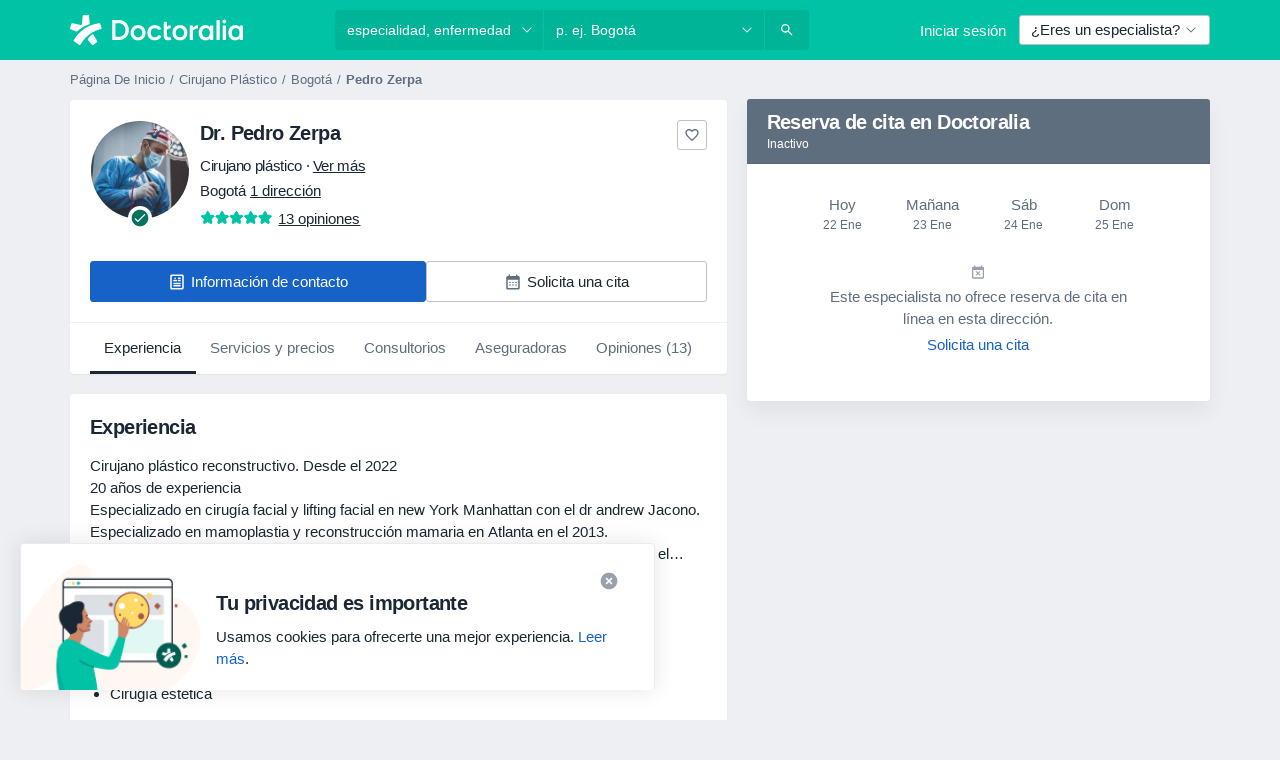

--- FILE ---
content_type: text/css; charset=utf-8
request_url: https://platform.docplanner.com/css/uikit-DpCalendar-f6ab6ae3.css
body_size: 1145
content:
.calendar-slot[data-v-0272e2e3]{-webkit-user-select:none;-moz-user-select:none;user-select:none}.calendar-slot-color-primary-light[data-v-0272e2e3]{background-color:#eef4fd;border-color:transparent;color:#1662c6}.calendar-slot-color-primary-light[data-v-0272e2e3]:hover{background-color:#dfeafb;border-color:#1662c6;color:#1662c6;text-decoration:none}.calendar-slot-color-primary-light[data-v-0272e2e3]:focus:not(:focus-visible){outline:0}.calendar-slot-color-primary-light[data-v-0272e2e3]:focus{box-shadow:none}.calendar-slot-color-primary-light.focus[data-v-0272e2e3],.calendar-slot-color-primary-light[data-v-0272e2e3]:focus-visible{border-color:#1662c6;box-shadow:none;color:#1662c6;outline:2px solid #1759b0;outline-offset:2px;text-decoration:none}.calendar-slot-color-primary-light:not(:disabled):not(.disabled).active[data-v-0272e2e3],.calendar-slot-color-primary-light[data-v-0272e2e3]:not(:disabled):not(.disabled):active,.show>.calendar-slot-color-primary-light.dropdown-toggle[data-v-0272e2e3]{border-color:#3d83df}.calendar-slot-color-primary-light:not(:disabled):not(.disabled).active[data-v-0272e2e3]:focus-visible,.calendar-slot-color-primary-light[data-v-0272e2e3]:not(:disabled):not(.disabled):active:focus-visible,.show>.calendar-slot-color-primary-light.dropdown-toggle[data-v-0272e2e3]:focus-visible{box-shadow:0 0 0 .2rem rgba(23,89,176,.3)}.calendar-slot-color-primary-light .badge[data-v-0272e2e3]{background-color:#1662c6;color:transparent}.calendar-slot-color-primary-light .svg-icon[data-v-0272e2e3]:not([class*=svg-icon-color]){fill:#1662c6}.calendar-slot-color-calm-light[data-v-0272e2e3]{background-color:#f3f0fa;border-color:transparent;color:#8870d5}.calendar-slot-color-calm-light[data-v-0272e2e3]:hover{background-color:#e9e4f6;border-color:#8870d5;color:#8870d5;text-decoration:none}.calendar-slot-color-calm-light[data-v-0272e2e3]:focus:not(:focus-visible){outline:0}.calendar-slot-color-calm-light[data-v-0272e2e3]:focus{box-shadow:none}.calendar-slot-color-calm-light.focus[data-v-0272e2e3],.calendar-slot-color-calm-light[data-v-0272e2e3]:focus-visible{border-color:#8870d5;box-shadow:none;color:#8870d5;outline:2px solid #7865bd;outline-offset:2px;text-decoration:none}.calendar-slot-color-calm-light:not(:disabled):not(.disabled).active[data-v-0272e2e3],.calendar-slot-color-calm-light[data-v-0272e2e3]:not(:disabled):not(.disabled):active,.show>.calendar-slot-color-calm-light.dropdown-toggle[data-v-0272e2e3]{border-color:#8870d5}.calendar-slot-color-calm-light:not(:disabled):not(.disabled).active[data-v-0272e2e3]:focus-visible,.calendar-slot-color-calm-light[data-v-0272e2e3]:not(:disabled):not(.disabled):active:focus-visible,.show>.calendar-slot-color-calm-light.dropdown-toggle[data-v-0272e2e3]:focus-visible{box-shadow:0 0 0 .2rem rgba(120,101,189,.3)}.calendar-slot-color-calm-light .badge[data-v-0272e2e3]{background-color:#8870d5;color:transparent}.calendar-slot-color-calm-light .svg-icon[data-v-0272e2e3]:not([class*=svg-icon-color]){fill:#8870d5}.calendar-slot-booked[data-v-0272e2e3]{color:#5f6e7f;cursor:default;pointer-events:none;text-decoration:line-through}.calendar-slot-placeholder[data-v-0272e2e3]{background-color:currentColor;color:#edeff2;pointer-events:none}.calendar-slot-placeholder-text[data-v-0272e2e3]{color:#5f6e7f;pointer-events:none}
.calendar-day[data-v-4c82c82c]{padding-left:2px;padding-right:2px}.calendar-day-slots-list[data-v-4c82c82c]{list-style-type:none;margin:0;padding:0}.calendar-hidden-slots-indicator-container[data-v-4c82c82c]{opacity:1;transform:translateY(0);transition:transform .25s ease-out}.calendar-hidden-slots-indicator-container.v-enter[data-v-4c82c82c],.calendar-hidden-slots-indicator-container.v-enter-active[data-v-4c82c82c]{opacity:0;transform:translateY(100%)}.calendar-hidden-slots-indicator-container.v-leave-active[data-v-4c82c82c]{opacity:1;transform:translateY(0)}.calendar-hidden-slots-indicator[data-v-4c82c82c]{border-bottom-left-radius:0;border-bottom-right-radius:0;color:transparent;height:8px;margin-left:auto;margin-right:auto;min-height:auto;overflow:hidden;pointer-events:none;-webkit-user-select:none;-moz-user-select:none;user-select:none}.dp-calendar-placeholder-full .calendar-day .calendar-day-date-placeholder[data-v-4c82c82c]{min-height:40px}.dp-calendar-placeholder-full .calendar-day .calendar-day-date-placeholder .btn[data-v-4c82c82c]{background-color:#edeff2;color:#edeff2;cursor:default;font-size:0;height:10px;line-height:0;max-width:40px;opacity:1;width:100%}.dp-carousel .calendar-day-slots-list-item[data-v-4c82c82c]{height:auto;min-width:auto}
.dp-calendar{position:relative;transform:translateZ(0)}@keyframes animationFrames{0%{transform:translate(0)}14%{transform:translateY(5px)}67%{transform:translate(0)}to{transform:translate(0)}}.dp-calendar .dp-calendar-more{border-top:1px solid #edeff2}.dp-calendar .dp-calendar-more .animated-icon{top:2px}.dp-calendar .dp-calendar-more-expanded .animated-icon{animation:none;transform:rotate(180deg)}.dp-calendar:hover .dp-calendar-more .animated-icon{animation:animationFrames 5s ease-in-out;animation-iteration-count:infinite;transform-origin:50% 50%}.dp-calendar:hover .dp-calendar-more-expanded .animated-icon{animation:none}.dp-calendar .dp-carousel{position:static}.dp-calendar button.dp-carousel-nav{background-color:#eef4fd;top:0;transform:none}.dp-calendar button.dp-carousel-nav:hover:not([disabled]){background-color:#dfeafb}.dp-calendar button.dp-carousel-nav .svg-icon{fill:#3d83df}.dp-calendar button.dp-carousel-nav.dp-carousel-nav-prev{left:0}.dp-calendar button.dp-carousel-nav.dp-carousel-nav-next{right:0}.dp-calendar .dp-calendar-state-message-range-overbooked{border-radius:.2667rem;max-width:-moz-fit-content;max-width:fit-content}.dp-calendar-color-calm-light button.dp-carousel-nav{background-color:#f3f0fa}.dp-calendar-color-calm-light button.dp-carousel-nav:hover:not([disabled]){background-color:#e9e4f6}.dp-calendar-color-calm-light button.dp-carousel-nav .svg-icon{fill:#8870d5}


--- FILE ---
content_type: text/javascript; charset=utf-8
request_url: https://platform.docplanner.com/js/vue-vendor-chunk-d9e2a564.js
body_size: 86702
content:
(self.webpackChunkmonolith_app=self.webpackChunkmonolith_app||[]).push([[94288],{47581:function(E,i,n){"use strict";n.d(i,{A:function(){return Zr}});function a(e){return typeof Symbol=="function"&&typeof Symbol.iterator=="symbol"?a=function(t){return typeof t}:a=function(t){return t&&typeof Symbol=="function"&&t.constructor===Symbol&&t!==Symbol.prototype?"symbol":typeof t},a(e)}function l(e,t,r){return t in e?Object.defineProperty(e,t,{value:r,enumerable:!0,configurable:!0,writable:!0}):e[t]=r,e}function u(e,t){return p(e)||f(e,t)||w(e,t)||I()}function v(e){return o(e)||h(e)||w(e)||c()}function o(e){if(Array.isArray(e))return s(e)}function p(e){if(Array.isArray(e))return e}function h(e){if(typeof Symbol!="undefined"&&Symbol.iterator in Object(e))return Array.from(e)}function f(e,t){if(!(typeof Symbol=="undefined"||!(Symbol.iterator in Object(e)))){var r=[],d=!0,y=!1,_=void 0;try{for(var M=e[Symbol.iterator](),B;!(d=(B=M.next()).done)&&(r.push(B.value),!(t&&r.length===t));d=!0);}catch(Y){y=!0,_=Y}finally{try{!d&&M.return!=null&&M.return()}finally{if(y)throw _}}return r}}function w(e,t){if(!!e){if(typeof e=="string")return s(e,t);var r=Object.prototype.toString.call(e).slice(8,-1);if(r==="Object"&&e.constructor&&(r=e.constructor.name),r==="Map"||r==="Set")return Array.from(e);if(r==="Arguments"||/^(?:Ui|I)nt(?:8|16|32)(?:Clamped)?Array$/.test(r))return s(e,t)}}function s(e,t){(t==null||t>e.length)&&(t=e.length);for(var r=0,d=new Array(t);r<t;r++)d[r]=e[r];return d}function c(){throw new TypeError(`Invalid attempt to spread non-iterable instance.
In order to be iterable, non-array objects must have a [Symbol.iterator]() method.`)}function I(){throw new TypeError(`Invalid attempt to destructure non-iterable instance.
In order to be iterable, non-array objects must have a [Symbol.iterator]() method.`)}var T="asc",O={Ascending:"asc",Descending:"desc",None:"none"},k={Pages:"pages",Records:"records"},W=[10,20,30,40,50],q=typeof globalThis!="undefined"?globalThis:typeof window!="undefined"?window:typeof n.g!="undefined"?n.g:typeof self!="undefined"?self:{};function tt(e,t){return t={exports:{}},e(t,t.exports),t.exports}var U=tt(function(e,t){var r=200,d="__lodash_hash_undefined__",y=1,_=2,M=9007199254740991,B="[object Arguments]",Y="[object Array]",ht="[object AsyncFunction]",St="[object Boolean]",Rt="[object Date]",Dt="[object Error]",he="[object Function]",pe="[object GeneratorFunction]",ue="[object Map]",ge="[object Number]",fe="[object Null]",ae="[object Object]",Xt="[object Promise]",Ze="[object Proxy]",Ne="[object RegExp]",an="[object Set]",Dn="[object String]",Pn="[object Symbol]",ur="[object Undefined]",on="[object WeakMap]",Bn="[object ArrayBuffer]",Ge="[object DataView]",sn="[object Float32Array]",fr="[object Float64Array]",ln="[object Int8Array]",In="[object Int16Array]",xe="[object Int32Array]",Ae="[object Uint8Array]",cn="[object Uint8ClampedArray]",ui="[object Uint16Array]",fi="[object Uint32Array]",di=/[\\^$.*+?()[\]{}|]/g,hi=/^\[object .+?Constructor\]$/,vi=/^(?:0|[1-9]\d*)$/,te={};te[sn]=te[fr]=te[ln]=te[In]=te[xe]=te[Ae]=te[cn]=te[ui]=te[fi]=!0,te[B]=te[Y]=te[Bn]=te[St]=te[Ge]=te[Rt]=te[Dt]=te[he]=te[ue]=te[ge]=te[ae]=te[Ne]=te[an]=te[Dn]=te[on]=!1;var aa=typeof q=="object"&&q&&q.Object===Object&&q,pi=typeof self=="object"&&self&&self.Object===Object&&self,ze=aa||pi||Function("return this")(),ia=t&&!t.nodeType&&t,oa=ia&&!0&&e&&!e.nodeType&&e,sa=oa&&oa.exports===ia,Hr=sa&&aa.process,la=function(){try{return Hr&&Hr.binding&&Hr.binding("util")}catch(b){}}(),ca=la&&la.isTypedArray;function gi(b,A){for(var G=-1,ct=b==null?0:b.length,ee=0,Nt=[];++G<ct;){var le=b[G];A(le,G,b)&&(Nt[ee++]=le)}return Nt}function mi(b,A){for(var G=-1,ct=A.length,ee=b.length;++G<ct;)b[ee+G]=A[G];return b}function yi(b,A){for(var G=-1,ct=b==null?0:b.length;++G<ct;)if(A(b[G],G,b))return!0;return!1}function wi(b,A){for(var G=-1,ct=Array(b);++G<b;)ct[G]=A(G);return ct}function _i(b){return function(A){return b(A)}}function bi(b,A){return b.has(A)}function Ci(b,A){return b==null?void 0:b[A]}function xi(b){var A=-1,G=Array(b.size);return b.forEach(function(ct,ee){G[++A]=[ee,ct]}),G}function Si(b,A){return function(G){return b(A(G))}}function Di(b){var A=-1,G=Array(b.size);return b.forEach(function(ct){G[++A]=ct}),G}var Pi=Array.prototype,Ii=Function.prototype,dr=Object.prototype,Vr=ze["__core-js_shared__"],ua=Ii.toString,He=dr.hasOwnProperty,fa=function(){var b=/[^.]+$/.exec(Vr&&Vr.keys&&Vr.keys.IE_PROTO||"");return b?"Symbol(src)_1."+b:""}(),da=dr.toString,Ai=RegExp("^"+ua.call(He).replace(di,"\\$&").replace(/hasOwnProperty|(function).*?(?=\\\()| for .+?(?=\\\])/g,"$1.*?")+"$"),ha=sa?ze.Buffer:void 0,hr=ze.Symbol,va=ze.Uint8Array,pa=dr.propertyIsEnumerable,Ti=Pi.splice,un=hr?hr.toStringTag:void 0,ga=Object.getOwnPropertySymbols,Oi=ha?ha.isBuffer:void 0,Ri=Si(Object.keys,Object),zr=An(ze,"DataView"),Ln=An(ze,"Map"),Ur=An(ze,"Promise"),Wr=An(ze,"Set"),Gr=An(ze,"WeakMap"),$n=An(Object,"create"),Mi=hn(zr),Ei=hn(Ln),Ni=hn(Ur),Fi=hn(Wr),Bi=hn(Gr),ma=hr?hr.prototype:void 0,kr=ma?ma.valueOf:void 0;function fn(b){var A=-1,G=b==null?0:b.length;for(this.clear();++A<G;){var ct=b[A];this.set(ct[0],ct[1])}}function Li(){this.__data__=$n?$n(null):{},this.size=0}function $i(b){var A=this.has(b)&&delete this.__data__[b];return this.size-=A?1:0,A}function ji(b){var A=this.__data__;if($n){var G=A[b];return G===d?void 0:G}return He.call(A,b)?A[b]:void 0}function Zi(b){var A=this.__data__;return $n?A[b]!==void 0:He.call(A,b)}function Hi(b,A){var G=this.__data__;return this.size+=this.has(b)?0:1,G[b]=$n&&A===void 0?d:A,this}fn.prototype.clear=Li,fn.prototype.delete=$i,fn.prototype.get=ji,fn.prototype.has=Zi,fn.prototype.set=Hi;function Ue(b){var A=-1,G=b==null?0:b.length;for(this.clear();++A<G;){var ct=b[A];this.set(ct[0],ct[1])}}function Vi(){this.__data__=[],this.size=0}function zi(b){var A=this.__data__,G=pr(A,b);if(G<0)return!1;var ct=A.length-1;return G==ct?A.pop():Ti.call(A,G,1),--this.size,!0}function Ui(b){var A=this.__data__,G=pr(A,b);return G<0?void 0:A[G][1]}function Wi(b){return pr(this.__data__,b)>-1}function Gi(b,A){var G=this.__data__,ct=pr(G,b);return ct<0?(++this.size,G.push([b,A])):G[ct][1]=A,this}Ue.prototype.clear=Vi,Ue.prototype.delete=zi,Ue.prototype.get=Ui,Ue.prototype.has=Wi,Ue.prototype.set=Gi;function dn(b){var A=-1,G=b==null?0:b.length;for(this.clear();++A<G;){var ct=b[A];this.set(ct[0],ct[1])}}function ki(){this.size=0,this.__data__={hash:new fn,map:new(Ln||Ue),string:new fn}}function Yi(b){var A=gr(this,b).delete(b);return this.size-=A?1:0,A}function Ki(b){return gr(this,b).get(b)}function Qi(b){return gr(this,b).has(b)}function Xi(b,A){var G=gr(this,b),ct=G.size;return G.set(b,A),this.size+=G.size==ct?0:1,this}dn.prototype.clear=ki,dn.prototype.delete=Yi,dn.prototype.get=Ki,dn.prototype.has=Qi,dn.prototype.set=Xi;function vr(b){var A=-1,G=b==null?0:b.length;for(this.__data__=new dn;++A<G;)this.add(b[A])}function Ji(b){return this.__data__.set(b,d),this}function qi(b){return this.__data__.has(b)}vr.prototype.add=vr.prototype.push=Ji,vr.prototype.has=qi;function ke(b){var A=this.__data__=new Ue(b);this.size=A.size}function to(){this.__data__=new Ue,this.size=0}function eo(b){var A=this.__data__,G=A.delete(b);return this.size=A.size,G}function no(b){return this.__data__.get(b)}function ro(b){return this.__data__.has(b)}function ao(b,A){var G=this.__data__;if(G instanceof Ue){var ct=G.__data__;if(!Ln||ct.length<r-1)return ct.push([b,A]),this.size=++G.size,this;G=this.__data__=new dn(ct)}return G.set(b,A),this.size=G.size,this}ke.prototype.clear=to,ke.prototype.delete=eo,ke.prototype.get=no,ke.prototype.has=ro,ke.prototype.set=ao;function io(b,A){var G=mr(b),ct=!G&&bo(b),ee=!G&&!ct&&Yr(b),Nt=!G&&!ct&&!ee&&Pa(b),le=G||ct||ee||Nt,me=le?wi(b.length,String):[],we=me.length;for(var oe in b)(A||He.call(b,oe))&&!(le&&(oe=="length"||ee&&(oe=="offset"||oe=="parent")||Nt&&(oe=="buffer"||oe=="byteLength"||oe=="byteOffset")||go(oe,we)))&&me.push(oe);return me}function pr(b,A){for(var G=b.length;G--;)if(Ca(b[G][0],A))return G;return-1}function oo(b,A,G){var ct=A(b);return mr(b)?ct:mi(ct,G(b))}function jn(b){return b==null?b===void 0?ur:fe:un&&un in Object(b)?vo(b):_o(b)}function ya(b){return Zn(b)&&jn(b)==B}function wa(b,A,G,ct,ee){return b===A?!0:b==null||A==null||!Zn(b)&&!Zn(A)?b!==b&&A!==A:so(b,A,G,ct,wa,ee)}function so(b,A,G,ct,ee,Nt){var le=mr(b),me=mr(A),we=le?Y:Ye(b),oe=me?Y:Ye(A);we=we==B?ae:we,oe=oe==B?ae:oe;var Te=we==ae,Fe=oe==ae,Ce=we==oe;if(Ce&&Yr(b)){if(!Yr(A))return!1;le=!0,Te=!1}if(Ce&&!Te)return Nt||(Nt=new ke),le||Pa(b)?_a(b,A,G,ct,ee,Nt):fo(b,A,we,G,ct,ee,Nt);if(!(G&y)){var Me=Te&&He.call(b,"__wrapped__"),Ee=Fe&&He.call(A,"__wrapped__");if(Me||Ee){var Ke=Me?b.value():b,We=Ee?A.value():A;return Nt||(Nt=new ke),ee(Ke,We,G,ct,Nt)}}return Ce?(Nt||(Nt=new ke),ho(b,A,G,ct,ee,Nt)):!1}function lo(b){if(!Da(b)||yo(b))return!1;var A=xa(b)?Ai:hi;return A.test(hn(b))}function co(b){return Zn(b)&&Sa(b.length)&&!!te[jn(b)]}function uo(b){if(!wo(b))return Ri(b);var A=[];for(var G in Object(b))He.call(b,G)&&G!="constructor"&&A.push(G);return A}function _a(b,A,G,ct,ee,Nt){var le=G&y,me=b.length,we=A.length;if(me!=we&&!(le&&we>me))return!1;var oe=Nt.get(b);if(oe&&Nt.get(A))return oe==A;var Te=-1,Fe=!0,Ce=G&_?new vr:void 0;for(Nt.set(b,A),Nt.set(A,b);++Te<me;){var Me=b[Te],Ee=A[Te];if(ct)var Ke=le?ct(Ee,Me,Te,A,b,Nt):ct(Me,Ee,Te,b,A,Nt);if(Ke!==void 0){if(Ke)continue;Fe=!1;break}if(Ce){if(!yi(A,function(We,vn){if(!bi(Ce,vn)&&(Me===We||ee(Me,We,G,ct,Nt)))return Ce.push(vn)})){Fe=!1;break}}else if(!(Me===Ee||ee(Me,Ee,G,ct,Nt))){Fe=!1;break}}return Nt.delete(b),Nt.delete(A),Fe}function fo(b,A,G,ct,ee,Nt,le){switch(G){case Ge:if(b.byteLength!=A.byteLength||b.byteOffset!=A.byteOffset)return!1;b=b.buffer,A=A.buffer;case Bn:return!(b.byteLength!=A.byteLength||!Nt(new va(b),new va(A)));case St:case Rt:case ge:return Ca(+b,+A);case Dt:return b.name==A.name&&b.message==A.message;case Ne:case Dn:return b==A+"";case ue:var me=xi;case an:var we=ct&y;if(me||(me=Di),b.size!=A.size&&!we)return!1;var oe=le.get(b);if(oe)return oe==A;ct|=_,le.set(b,A);var Te=_a(me(b),me(A),ct,ee,Nt,le);return le.delete(b),Te;case Pn:if(kr)return kr.call(b)==kr.call(A)}return!1}function ho(b,A,G,ct,ee,Nt){var le=G&y,me=ba(b),we=me.length,oe=ba(A),Te=oe.length;if(we!=Te&&!le)return!1;for(var Fe=we;Fe--;){var Ce=me[Fe];if(!(le?Ce in A:He.call(A,Ce)))return!1}var Me=Nt.get(b);if(Me&&Nt.get(A))return Me==A;var Ee=!0;Nt.set(b,A),Nt.set(A,b);for(var Ke=le;++Fe<we;){Ce=me[Fe];var We=b[Ce],vn=A[Ce];if(ct)var Ia=le?ct(vn,We,Ce,A,b,Nt):ct(We,vn,Ce,b,A,Nt);if(!(Ia===void 0?We===vn||ee(We,vn,G,ct,Nt):Ia)){Ee=!1;break}Ke||(Ke=Ce=="constructor")}if(Ee&&!Ke){var yr=b.constructor,wr=A.constructor;yr!=wr&&"constructor"in b&&"constructor"in A&&!(typeof yr=="function"&&yr instanceof yr&&typeof wr=="function"&&wr instanceof wr)&&(Ee=!1)}return Nt.delete(b),Nt.delete(A),Ee}function ba(b){return oo(b,So,po)}function gr(b,A){var G=b.__data__;return mo(A)?G[typeof A=="string"?"string":"hash"]:G.map}function An(b,A){var G=Ci(b,A);return lo(G)?G:void 0}function vo(b){var A=He.call(b,un),G=b[un];try{b[un]=void 0;var ct=!0}catch(Nt){}var ee=da.call(b);return ct&&(A?b[un]=G:delete b[un]),ee}var po=ga?function(b){return b==null?[]:(b=Object(b),gi(ga(b),function(A){return pa.call(b,A)}))}:Do,Ye=jn;(zr&&Ye(new zr(new ArrayBuffer(1)))!=Ge||Ln&&Ye(new Ln)!=ue||Ur&&Ye(Ur.resolve())!=Xt||Wr&&Ye(new Wr)!=an||Gr&&Ye(new Gr)!=on)&&(Ye=function(b){var A=jn(b),G=A==ae?b.constructor:void 0,ct=G?hn(G):"";if(ct)switch(ct){case Mi:return Ge;case Ei:return ue;case Ni:return Xt;case Fi:return an;case Bi:return on}return A});function go(b,A){return A=A==null?M:A,!!A&&(typeof b=="number"||vi.test(b))&&b>-1&&b%1==0&&b<A}function mo(b){var A=typeof b;return A=="string"||A=="number"||A=="symbol"||A=="boolean"?b!=="__proto__":b===null}function yo(b){return!!fa&&fa in b}function wo(b){var A=b&&b.constructor,G=typeof A=="function"&&A.prototype||dr;return b===G}function _o(b){return da.call(b)}function hn(b){if(b!=null){try{return ua.call(b)}catch(A){}try{return b+""}catch(A){}}return""}function Ca(b,A){return b===A||b!==b&&A!==A}var bo=ya(function(){return arguments}())?ya:function(b){return Zn(b)&&He.call(b,"callee")&&!pa.call(b,"callee")},mr=Array.isArray;function Co(b){return b!=null&&Sa(b.length)&&!xa(b)}var Yr=Oi||Po;function xo(b,A){return wa(b,A)}function xa(b){if(!Da(b))return!1;var A=jn(b);return A==he||A==pe||A==ht||A==Ze}function Sa(b){return typeof b=="number"&&b>-1&&b%1==0&&b<=M}function Da(b){var A=typeof b;return b!=null&&(A=="object"||A=="function")}function Zn(b){return b!=null&&typeof b=="object"}var Pa=ca?_i(ca):co;function So(b){return Co(b)?io(b):uo(b)}function Do(){return[]}function Po(){return!1}e.exports=xo}),X={a:["a","\xE0","\xE1","\xE2","\xE3","\xE4","\xE5","\xE6","\u0101","\u0103","\u0105","\u01CE","\u01DF","\u01E1","\u01FB","\u0201","\u0203","\u0227","\u0250","\u0251","\u0252","\u0363","\u0430","\u04D1","\u04D3","\u1D43","\u1D44","\u1D8F","\u1E01","\u1E9A","\u1EA1","\u1EA3","\u1EA5","\u1EA7","\u1EA9","\u1EAB","\u1EAD","\u1EAF","\u1EB1","\u1EB3","\u1EB5","\u1EB7","\u2090","\u2C65","\uFF41"],b:["b","\u0180","\u0183","\u0253","\u15AF","\u1D47","\u1D6C","\u1D80","\u1E03","\u1E05","\u1E07","\uFF42"],c:["c","\xE7","\u0107","\u0109","\u010B","\u010D","\u0188","\u023C","\u0255","\u0368","\u1D04","\u1D9C","\u1E09","\u2184","\uFF43"],d:["d","\u010F","\u0111","\u018B","\u018C","\u0221","\u0256","\u0257","\u0369","\u1D48","\u1D6D","\u1D81","\u1D91","\u1E0B","\u1E0D","\u1E0F","\u1E11","\u1E13","\uFF44"],e:["e","\xE8","\xE9","\xEA","\xEB","\u0113","\u0115","\u0117","\u0119","\u011B","\u01DD","\u0205","\u0207","\u0229","\u0247","\u0258","\u0364","\u1D49","\u1D92","\u1E15","\u1E17","\u1E19","\u1E1B","\u1E1D","\u1EB9","\u1EBB","\u1EBD","\u1EBF","\u1EC1","\u1EC3","\u1EC5","\u1EC7","\u2091","\uFF45"],f:["f","\u0192","\u1D6E","\u1D82","\u1DA0","\u1E1F","\uFF46"],g:["g","\u011D","\u011F","\u0121","\u0123","\u01E5","\u01E7","\u01F5","\u0260","\u0261","\u1D4D","\u1D77","\u1D79","\u1D83","\u1DA2","\u1E21","\uFF47"],h:["h","\u0125","\u0127","\u0195","\u021F","\u0265","\u0266","\u02AE","\u02AF","\u02B0","\u02B1","\u036A","\u04BA","\u04BB","\u144B","\u1DA3","\u1E23","\u1E25","\u1E27","\u1E29","\u1E2B","\u2C68","\uFF48"],i:["i","\xEC","\xED","\xEE","\xEF","\u0129","\u012B","\u012D","\u012F","\u01D0","\u0209","\u020B","\u0268","\u0365","\u1D09","\u1D4E","\u1D62","\u1D96","\u1DA4","\u1E2D","\u1E2F","\u1EC9","\u1ECB","\uFF49"],j:["j","\u0135","\u01F0","\u0249","\u029D","\u02B2","\u1DA1","\u1DA8","\uFF4A"],k:["k","\u0137","\u0199","\u01E9","\u029E","\u1D4F","\u1D84","\u1E31","\u1E33","\u1E35","\u2C6A","\uFF4B"],l:["l","\u013A","\u013C","\u013E","\u0140","\u0142","\u019A","\u0234","\u026B","\u026C","\u026D","\u02E1","\u1D85","\u1DA9","\u1DAA","\u1E37","\u1E39","\u1E3B","\u1E3D","\u2113","\u2C61"],m:["m","\u026F","\u0270","\u0271","\u036B","\u1D1F","\u1D50","\u1D5A","\u1D6F","\u1D86","\u1DAC","\u1DAD","\u1E3F","\u1E41","\u1E43","\u33A1","\u33A5","\uFF4D"],n:["n","\xF1","\u0144","\u0146","\u0148","\u0149","\u019E","\u01F9","\u0235","\u0272","\u0273","\u1D70","\u1D87","\u1DAE","\u1DAF","\u1E45","\u1E47","\u1E49","\u1E4B","\u207F","\uFF4E"],o:["o","\xF2","\xF3","\xF4","\xF5","\xF6","\xF8","\u014D","\u014F","\u0151","\u01A1","\u01D2","\u01EB","\u01ED","\u01FF","\u020D","\u020F","\u022B","\u022D","\u022F","\u0231","\u0275","\u0366","\u043E","\u04E7","\u04E9","\u1D0F","\u1D11","\u1D13","\u1D3C","\u1D52","\u1DB1","\u1E4D","\u1E4F","\u1E51","\u1E53","\u1ECD","\u1ECF","\u1ED1","\u1ED3","\u1ED5","\u1ED7","\u1ED9","\u1EDB","\u1EDD","\u1EDF","\u1EE1","\u1EE3","\u2092","\uFF4F","\u{1042C}"],p:["p","\u1D56","\u1D71","\u1D7D","\u1D88","\u1E55","\u1E57","\uFF50"],q:["q","\u024B","\u02A0","\u16E9","\uFF51"],r:["r","\u0155","\u0157","\u0159","\u0211","\u0213","\u024D","\u0279","\u027B","\u02B3","\u02B4","\u02B5","\u036C","\u1D63","\u1D72","\u1D89","\u1E59","\u1E5B","\u1E5D","\u1E5F"],s:["s","\u015B","\u015D","\u015F","\u0161","\u0219","\u0282","\u1506","\u1D8A","\u1E61","\u1E63","\u1E65","\u1E67","\u1E69","\uFF53"],t:["t","\u0163","\u0165","\u0167","\u01AB","\u01AD","\u021B","\u0287","\u036D","\u1D40","\u1D57","\u1D75","\u1DB5","\u1E6B","\u1E6D","\u1E6F","\u1E71","\u1E97","\uFF54"],u:["u","\xF9","\xFA","\xFB","\xFC","\u0169","\u016B","\u016D","\u016F","\u0171","\u0173","\u01B0","\u01D4","\u01D6","\u01D8","\u01DA","\u01DC","\u0215","\u0217","\u0367","\u07CE","\u1D58","\u1D64","\u1E73","\u1E75","\u1E77","\u1E79","\u1E7B","\u1EE5","\u1EE7","\u1EE9","\u1EEB","\u1EED","\u1EEF","\u1EF1","\uFF55"],v:["v","\u028B","\u036E","\u1D5B","\u1D65","\u1DB9","\u1E7D","\u1E7F","\u2C71","\uFF56","\u2C74"],w:["w","\u0175","\u02B7","\u1D42","\u1E81","\u1E83","\u1E85","\u1E87","\u1E89","\u1E98","\u2C73","\uFF57"],x:["x","\u033D","\u0353","\u1D8D","\u036F","\u1E8B","\u1E8D","\u2093","\uFF58"],y:["y","\xFD","\xFF","\u0177","\u0233","\u024F","\u02B8","\u1E8F","\u1EF3","\u1EF5","\u1EF7","\u1EF9","\uFF59"],z:["z","\u017A","\u017C","\u017E","\u01B6","\u0225","\u0240","\u0290","\u0291","\u1646","\u1647","\u1DBB","\u1DBC","\u1DBD","\u1E91","\u1E93","\u1E95","\u2C6C","\uFF5A"]},j=function(){var e={};for(var t in X){var r=X[t];for(var d in r){var y=r[d];y!==t&&(e[y]=t)}}return e}(),V=/[^a-z0-9\s,.-]/,ot=function(t){if(t.search(V)===-1)return t;for(var r="",d=t.length,y=0;y<d;y++){var _=t.charAt(y);r+=_ in j?j[_]:_}return r},N=function(t){return t.replace(/[\\^$*+?.()|[\]{}]/g,"\\$&")},L={format:function(t){return t},filterPredicate:function(t,r){var d=arguments.length>2&&arguments[2]!==void 0?arguments[2]:!1,y=arguments.length>3&&arguments[3]!==void 0?arguments[3]:!1;if(typeof t=="undefined"||t===null)return!1;var _=d?String(t).toLowerCase():ot(N(String(t)).toLowerCase()),M=d?r.toLowerCase():ot(N(r).toLowerCase());return y?_===M:_.indexOf(M)>-1},compare:function(t,r){function d(y){return typeof y=="undefined"||y===null?"":ot(String(y).toLowerCase())}return t=d(t),r=d(r),t<r?-1:t>r?1:0}},Z={name:"VgtPaginationPageInfo",props:{currentPage:{default:1},lastPage:{default:1},totalRecords:{default:0},ofText:{default:"of",type:String},pageText:{default:"page",type:String},currentPerPage:{},mode:{default:k.Records},infoFn:{default:null}},data:function(){return{id:this.getId()}},computed:{pageInfo:function(){return"".concat(this.ofText," ").concat(this.lastPage)},firstRecordOnPage:function(){return(this.currentPage-1)*this.currentPerPage+1},lastRecordOnPage:function(){return this.currentPerPage===-1?this.totalRecords:Math.min(this.totalRecords,this.currentPage*this.currentPerPage)},recordInfo:function(){var t=this.firstRecordOnPage,r=this.lastRecordOnPage;return r===0&&(t=0),"".concat(t," - ").concat(r," ").concat(this.ofText," ").concat(this.totalRecords)},infoParams:function(){var t=this.firstRecordOnPage,r=this.lastRecordOnPage;return r===0&&(t=0),{firstRecordOnPage:t,lastRecordOnPage:r,totalRecords:this.totalRecords,currentPage:this.currentPage,totalPage:this.lastPage}}},methods:{getId:function(){return"vgt-page-input-".concat(Math.floor(Math.random()*Date.now()))},changePage:function(t){var r=parseInt(t.target.value,10);if(Number.isNaN(r)||r>this.lastPage||r<1)return t.target.value=this.currentPage,!1;t.target.value=r,this.$emit("page-changed",r)}},mounted:function(){},components:{}};function lt(e,t,r,d,y,_,M,B,Y,ht){typeof M!="boolean"&&(Y=B,B=M,M=!1);const St=typeof r=="function"?r.options:r;e&&e.render&&(St.render=e.render,St.staticRenderFns=e.staticRenderFns,St._compiled=!0,y&&(St.functional=!0)),d&&(St._scopeId=d);let Rt;if(_?(Rt=function(Dt){Dt=Dt||this.$vnode&&this.$vnode.ssrContext||this.parent&&this.parent.$vnode&&this.parent.$vnode.ssrContext,!Dt&&typeof __VUE_SSR_CONTEXT__!="undefined"&&(Dt=__VUE_SSR_CONTEXT__),t&&t.call(this,Y(Dt)),Dt&&Dt._registeredComponents&&Dt._registeredComponents.add(_)},St._ssrRegister=Rt):t&&(Rt=M?function(Dt){t.call(this,ht(Dt,this.$root.$options.shadowRoot))}:function(Dt){t.call(this,B(Dt))}),Rt)if(St.functional){const Dt=St.render;St.render=function(pe,ue){return Rt.call(ue),Dt(pe,ue)}}else{const Dt=St.beforeCreate;St.beforeCreate=Dt?[].concat(Dt,Rt):[Rt]}return r}var ut=Z,st=function(){var t=this,r=t.$createElement,d=t._self._c||r;return d("div",{staticClass:"footer__navigation__page-info"},[t.infoFn?d("div",[t._v(`
    `+t._s(t.infoFn(t.infoParams))+`
  `)]):t.mode==="pages"?d("form",{on:{submit:function(_){_.preventDefault()}}},[d("label",{staticClass:"page-info__label",attrs:{for:t.id}},[d("span",[t._v(t._s(t.pageText))]),t._v(" "),d("input",{staticClass:"footer__navigation__page-info__current-entry",attrs:{id:t.id,"aria-describedby":"change-page-hint","aria-controls":"vgb-table",type:"text"},domProps:{value:t.currentPage},on:{keyup:function(_){return!_.type.indexOf("key")&&t._k(_.keyCode,"enter",13,_.key,"Enter")?null:(_.stopPropagation(),t.changePage(_))}}}),t._v(" "),d("span",[t._v(t._s(t.pageInfo))])]),t._v(" "),d("span",{staticStyle:{display:"none"},attrs:{id:"change-page-hint"}},[t._v(`
      Type a page number and press Enter to change the page.
    `)])]):d("div",[t._v(`
    `+t._s(t.recordInfo)+`
  `)])])},$t=[],Zt=void 0,Q="data-v-347cbcfa",J=void 0,nt=!1,Ct=lt({render:st,staticRenderFns:$t},Zt,ut,Q,nt,J,!1,void 0,void 0,void 0),Bt={name:"VgtPagination",props:{styleClass:{default:"table table-bordered"},total:{default:null},perPage:{},rtl:{default:!1},perPageDropdownEnabled:{default:!0},customRowsPerPageDropdown:{default:function(){return[]}},paginateDropdownAllowAll:{default:!0},mode:{default:k.Records},jumpFirstOrLast:{default:!1},firstText:{default:"First"},lastText:{default:"Last"},nextText:{default:"Next"},prevText:{default:"Prev"},rowsPerPageText:{default:"Rows per page:"},ofText:{default:"of"},pageText:{default:"page"},allText:{default:"All"},infoFn:{default:null}},data:function(){return{id:this.getId(),currentPage:1,prevPage:0,currentPerPage:10,rowsPerPageOptions:[]}},watch:{perPage:{handler:function(t,r){this.handlePerPage(),this.perPageChanged(r)},immediate:!0},customRowsPerPageDropdown:function(){this.handlePerPage()},total:{handler:function(t,r){this.rowsPerPageOptions.indexOf(this.currentPerPage)===-1&&(this.currentPerPage=t)}}},computed:{pagesCount:function(){if(this.currentPerPage===-1)return 1;var t=Math.floor(this.total/this.currentPerPage),r=this.total%this.currentPerPage;return r===0?t:t+1},firstIsPossible:function(){return this.currentPage>1},lastIsPossible:function(){return this.currentPage<Math.ceil(this.total/this.currentPerPage)},nextIsPossible:function(){return this.currentPage<this.pagesCount},prevIsPossible:function(){return this.currentPage>1}},methods:{getId:function(){return"vgt-select-rpp-".concat(Math.floor(Math.random()*Date.now()))},changePage:function(t){var r=arguments.length>1&&arguments[1]!==void 0?arguments[1]:!0;t>0&&this.total>this.currentPerPage*(t-1)&&(this.prevPage=this.currentPage,this.currentPage=t,this.pageChanged(r))},firstPage:function(){this.firstIsPossible&&(this.currentPage=1,this.prevPage=0,this.pageChanged())},lastPage:function(){this.lastIsPossible&&(this.currentPage=this.pagesCount,this.prev=this.currentPage-1,this.pageChanged())},nextPage:function(){this.nextIsPossible&&(this.prevPage=this.currentPage,++this.currentPage,this.pageChanged())},previousPage:function(){this.prevIsPossible&&(this.prevPage=this.currentPage,--this.currentPage,this.pageChanged())},pageChanged:function(){var t=arguments.length>0&&arguments[0]!==void 0?arguments[0]:!0,r={currentPage:this.currentPage,prevPage:this.prevPage};t||(r.noEmit=!0),this.$emit("page-changed",r)},perPageChanged:function(t){t&&this.$emit("per-page-changed",{currentPerPage:this.currentPerPage}),this.changePage(1,!1)},handlePerPage:function(){if(this.customRowsPerPageDropdown!==null&&Array.isArray(this.customRowsPerPageDropdown)&&this.customRowsPerPageDropdown.length!==0?this.rowsPerPageOptions=JSON.parse(JSON.stringify(this.customRowsPerPageDropdown)):this.rowsPerPageOptions=JSON.parse(JSON.stringify(W)),this.perPage){this.currentPerPage=this.perPage;for(var t=!1,r=0;r<this.rowsPerPageOptions.length;r++)this.rowsPerPageOptions[r]===this.perPage&&(t=!0);!t&&this.perPage!==-1&&this.rowsPerPageOptions.unshift(this.perPage)}else this.currentPerPage=10}},mounted:function(){},components:{"pagination-page-info":Ct}},Ut=Bt,et=function(){var t=this,r=t.$createElement,d=t._self._c||r;return d("div",{staticClass:"vgt-wrap__footer vgt-clearfix"},[t.perPageDropdownEnabled?d("div",{staticClass:"footer__row-count vgt-pull-left"},[d("form",[d("label",{staticClass:"footer__row-count__label",attrs:{for:t.id}},[t._v(t._s(t.rowsPerPageText)+":")]),t._v(" "),d("select",{directives:[{name:"model",rawName:"v-model",value:t.currentPerPage,expression:"currentPerPage"}],staticClass:"footer__row-count__select",attrs:{id:t.id,autocomplete:"off",name:"perPageSelect","aria-controls":"vgt-table"},on:{change:[function(y){var _=Array.prototype.filter.call(y.target.options,function(M){return M.selected}).map(function(M){var B="_value"in M?M._value:M.value;return B});t.currentPerPage=y.target.multiple?_:_[0]},t.perPageChanged]}},[t._l(t.rowsPerPageOptions,function(y,_){return d("option",{key:_,domProps:{value:y}},[t._v(`
          `+t._s(y)+`
        `)])}),t._v(" "),t.paginateDropdownAllowAll?d("option",{domProps:{value:-1}},[t._v(t._s(t.allText))]):t._e()],2)])]):t._e(),t._v(" "),d("div",{staticClass:"footer__navigation vgt-pull-right"},[d("pagination-page-info",{attrs:{"total-records":t.total,"last-page":t.pagesCount,"current-page":t.currentPage,"current-per-page":t.currentPerPage,"of-text":t.ofText,"page-text":t.pageText,"info-fn":t.infoFn,mode:t.mode},on:{"page-changed":t.changePage}}),t._v(" "),t.jumpFirstOrLast?d("button",{staticClass:"footer__navigation__page-btn",class:{disabled:!t.firstIsPossible},attrs:{type:"button","aria-controls":"vgt-table"},on:{click:function(_){return _.preventDefault(),_.stopPropagation(),t.firstPage(_)}}},[d("span",{staticClass:"chevron",class:{left:!t.rtl,right:t.rtl},attrs:{"aria-hidden":"true"}}),t._v(" "),d("span",[t._v(t._s(t.firstText))])]):t._e(),t._v(" "),d("button",{staticClass:"footer__navigation__page-btn",class:{disabled:!t.prevIsPossible},attrs:{type:"button","aria-controls":"vgt-table"},on:{click:function(_){return _.preventDefault(),_.stopPropagation(),t.previousPage(_)}}},[d("span",{staticClass:"chevron",class:{left:!t.rtl,right:t.rtl},attrs:{"aria-hidden":"true"}}),t._v(" "),d("span",[t._v(t._s(t.prevText))])]),t._v(" "),d("button",{staticClass:"footer__navigation__page-btn",class:{disabled:!t.nextIsPossible},attrs:{type:"button","aria-controls":"vgt-table"},on:{click:function(_){return _.preventDefault(),_.stopPropagation(),t.nextPage(_)}}},[d("span",[t._v(t._s(t.nextText))]),t._v(" "),d("span",{staticClass:"chevron",class:{right:!t.rtl,left:t.rtl},attrs:{"aria-hidden":"true"}})]),t._v(" "),t.jumpFirstOrLast?d("button",{staticClass:"footer__navigation__page-btn",class:{disabled:!t.lastIsPossible},attrs:{type:"button","aria-controls":"vgt-table"},on:{click:function(_){return _.preventDefault(),_.stopPropagation(),t.lastPage(_)}}},[d("span",[t._v(t._s(t.lastText))]),t._v(" "),d("span",{staticClass:"chevron",class:{right:!t.rtl,left:t.rtl},attrs:{"aria-hidden":"true"}})]):t._e()],1)])},wt=[],It=void 0,ft=void 0,K=void 0,vt=!1,Mt=lt({render:et,staticRenderFns:wt},It,Ut,ft,vt,K,!1,void 0,void 0,void 0),Ht={name:"VgtGlobalSearch",props:["value","searchEnabled","globalSearchPlaceholder"],data:function(){return{globalSearchTerm:null,id:this.getId()}},computed:{showControlBar:function(){return!!(this.searchEnabled||this.$slots&&this.$slots["internal-table-actions"])}},methods:{updateValue:function(t){this.$emit("input",t),this.$emit("on-keyup",t)},entered:function(t){this.$emit("on-enter",t)},getId:function(){return"vgt-search-".concat(Math.floor(Math.random()*Date.now()))}}},Wt=Ht,Vt=function(){var t=this,r=t.$createElement,d=t._self._c||r;return t.showControlBar?d("div",{staticClass:"vgt-global-search vgt-clearfix"},[d("div",{staticClass:"vgt-global-search__input vgt-pull-left"},[t.searchEnabled?d("form",{attrs:{role:"search"},on:{submit:function(_){_.preventDefault()}}},[d("label",{attrs:{for:t.id}},[t._m(0),t._v(" "),d("span",{staticClass:"sr-only"},[t._v("Search")])]),t._v(" "),d("input",{staticClass:"vgt-input vgt-pull-left",attrs:{id:t.id,type:"text",placeholder:t.globalSearchPlaceholder},domProps:{value:t.value},on:{input:function(_){return t.updateValue(_.target.value)},keyup:function(_){return!_.type.indexOf("key")&&t._k(_.keyCode,"enter",13,_.key,"Enter")?null:t.entered(_.target.value)}}})]):t._e()]),t._v(" "),d("div",{staticClass:"vgt-global-search__actions vgt-pull-right"},[t._t("internal-table-actions")],2)]):t._e()},kt=[function(){var e=this,t=e.$createElement,r=e._self._c||t;return r("span",{staticClass:"input__icon",attrs:{"aria-hidden":"true"}},[r("div",{staticClass:"magnifying-glass"})])}],_e=void 0,Se=void 0,be=void 0,Be=!1,D=lt({render:Vt,staticRenderFns:kt},_e,Wt,Se,Be,be,!1,void 0,void 0,void 0),P={name:"VgtFilterRow",props:["lineNumbers","columns","typedColumns","globalSearchEnabled","selectable","mode"],watch:{columns:{handler:function(t,r){this.populateInitialFilters()},deep:!0,immediate:!0}},data:function(){return{columnFilters:{},timer:null}},computed:{hasFilterRow:function(){for(var t=0;t<this.columns.length;t++){var r=this.columns[t];if(r.filterOptions&&r.filterOptions.enabled)return!0}return!1}},methods:{fieldKey:function(t){return typeof t=="function"&&t.name?t.name:t},reset:function(){var t=arguments.length>0&&arguments[0]!==void 0?arguments[0]:!1;this.columnFilters={},t&&this.$emit("filter-changed",this.columnFilters)},isFilterable:function(t){return t.filterOptions&&t.filterOptions.enabled},isDropdown:function(t){return this.isFilterable(t)&&t.filterOptions.filterDropdownItems&&t.filterOptions.filterDropdownItems.length},isDropdownObjects:function(t){return this.isDropdown(t)&&a(t.filterOptions.filterDropdownItems[0])==="object"},isDropdownArray:function(t){return this.isDropdown(t)&&a(t.filterOptions.filterDropdownItems[0])!=="object"},getClasses:function(t){var r="filter-th";return t.filterOptions&&t.filterOptions.styleClass?[r].concat(v(t.filterOptions.styleClass.split(" "))).join(" "):r},getPlaceholder:function(t){var r=this.isFilterable(t)&&t.filterOptions.placeholder||"Filter ".concat(t.label);return r},getName:function(t){return"vgt-".concat(this.fieldKey(t.field))},updateFiltersOnEnter:function(t,r){this.timer&&clearTimeout(this.timer),this.updateFiltersImmediately(t.field,r)},updateFiltersOnKeyup:function(t,r){t.filterOptions.trigger!=="enter"&&this.updateFilters(t,r)},updateSlotFilter:function(t,r){var d=t.filterOptions.slotFilterField||t.field;typeof t.filterOptions.formatValue=="function"&&(r=t.filterOptions.formatValue(r)),this.updateFiltersImmediately(d,r)},updateFilters:function(t,r){var d=this;this.timer&&clearTimeout(this.timer),this.timer=setTimeout(function(){d.updateFiltersImmediately(t.field,r)},400)},updateFiltersImmediately:function(t,r){this.$set(this.columnFilters,this.fieldKey(t),r),this.$emit("filter-changed",this.columnFilters)},populateInitialFilters:function(){for(var t=0;t<this.columns.length;t++){var r=this.columns[t];this.isFilterable(r)&&typeof r.filterOptions.filterValue!="undefined"&&r.filterOptions.filterValue!==null&&this.$set(this.columnFilters,this.fieldKey(r.field),r.filterOptions.filterValue)}this.$emit("filter-changed",this.columnFilters)}}},$=P,H=function(){var t=this,r=t.$createElement,d=t._self._c||r;return t.hasFilterRow?d("tr",[t.lineNumbers?d("th"):t._e(),t._v(" "),t.selectable?d("th"):t._e(),t._v(" "),t._l(t.columns,function(y,_){return y.hidden?t._e():d("th",{key:_,class:t.getClasses(y)},[t._t("column-filter",[t.isFilterable(y)?d("div",[t.isDropdown(y)?t._e():d("input",{staticClass:"vgt-input",attrs:{name:t.getName(y),type:"text",placeholder:t.getPlaceholder(y)},domProps:{value:t.columnFilters[t.fieldKey(y.field)]},on:{keyup:function(B){return!B.type.indexOf("key")&&t._k(B.keyCode,"enter",13,B.key,"Enter")?null:t.updateFiltersOnEnter(y,B.target.value)},input:function(B){return t.updateFiltersOnKeyup(y,B.target.value)}}}),t._v(" "),t.isDropdownArray(y)?d("select",{staticClass:"vgt-select",attrs:{name:t.getName(y)},domProps:{value:t.columnFilters[t.fieldKey(y.field)]},on:{change:function(B){return t.updateFiltersImmediately(y.field,B.target.value)}}},[d("option",{key:"-1",attrs:{value:""}},[t._v(t._s(t.getPlaceholder(y)))]),t._v(" "),t._l(y.filterOptions.filterDropdownItems,function(M,B){return d("option",{key:B,domProps:{value:M}},[t._v(`
              `+t._s(M)+`
            `)])})],2):t._e(),t._v(" "),t.isDropdownObjects(y)?d("select",{staticClass:"vgt-select",attrs:{name:t.getName(y)},domProps:{value:t.columnFilters[t.fieldKey(y.field)]},on:{change:function(B){return t.updateFiltersImmediately(y.field,B.target.value)}}},[d("option",{key:"-1",attrs:{value:""}},[t._v(t._s(t.getPlaceholder(y)))]),t._v(" "),t._l(y.filterOptions.filterDropdownItems,function(M,B){return d("option",{key:B,domProps:{value:M.value}},[t._v(t._s(M.text))])})],2):t._e()]):t._e()],{column:y,updateFilters:t.updateSlotFilter})],2)})],2):t._e()},at=[],yt=void 0,Ft="data-v-6869bf1c",Tt=void 0,At=!1,Et=lt({render:H,staticRenderFns:at},yt,$,Ft,At,Tt,!1,void 0,void 0,void 0);function pt(e){return e.firstSortType||T}function Lt(e,t){return e.length===1&&e[0].field===t.field?e[0].type:void 0}function jt(e,t){return O.Descending===pt(t)&&e===O.Ascending?O.None:e===O.Ascending?O.Descending:O.Descending===pt(t)&&e===O.Descending?O.Ascending:e===O.Descending?O.None:O.Descending===pt(t)&&e===O.None?O.Descending:O.Ascending}function Qt(e,t){for(var r=0;r<e.length;r++)if(t.field===e[r].field)return r;return-1}var De=function(t,r){var d=Lt(t,r),y=jt(d,r);return[{field:r.field,type:d?y:pt(r)}]},Qe=function(t,r){var d=Qt(t,r);return d===-1?t.push({field:r.field,type:pt(r)}):t[d].type=jt(t[d].type,r),t},Xe={name:"VgtTableHeader",props:{lineNumbers:{default:!1,type:Boolean},selectable:{default:!1,type:Boolean},allSelected:{default:!1,type:Boolean},allSelectedIndeterminate:{default:!1,type:Boolean},columns:{type:Array},mode:{type:String},typedColumns:{},sortable:{type:Boolean},multipleColumnSort:{type:Boolean,default:!0},getClasses:{type:Function},searchEnabled:{type:Boolean},tableRef:{},paginated:{}},watch:{columns:{handler:function(){this.setColumnStyles()},immediate:!0},tableRef:{handler:function(){this.setColumnStyles()},immediate:!0},paginated:{handler:function(){this.tableRef&&this.setColumnStyles()},deep:!0}},data:function(){return{checkBoxThStyle:{},lineNumberThStyle:{},columnStyles:[],sorts:[],ro:null}},computed:{},methods:{reset:function(){this.$refs["filter-row"].reset(!0)},toggleSelectAll:function(){this.$emit("on-toggle-select-all")},isSortableColumn:function(t){var r=t.sortable,d=typeof r=="boolean"?r:this.sortable;return d},sort:function(t,r){!this.isSortableColumn(r)||(t.shiftKey&&this.multipleColumnSort?this.sorts=Qe(this.sorts,r):this.sorts=De(this.sorts,r),this.$emit("on-sort-change",this.sorts))},setInitialSort:function(t){this.sorts=t,this.$emit("on-sort-change",this.sorts)},getColumnSort:function(t){for(var r=0;r<this.sorts.length;r+=1)if(this.sorts[r].field===t.field)return this.sorts[r].type||"asc";return null},getColumnSortLong:function(t){return this.getColumnSort(t)==="asc"?"ascending":"descending"},getHeaderClasses:function(t,r){var d=Object.assign({},this.getClasses(r,"th"),{sortable:this.isSortableColumn(t),"sorting sorting-desc":this.getColumnSort(t)==="desc","sorting sorting-asc":this.getColumnSort(t)==="asc"});return d},filterRows:function(t){this.$emit("filter-changed",t)},getWidthStyle:function(t){if(window&&window.getComputedStyle&&t){var r=window.getComputedStyle(t,null);return{width:r.width}}return{width:"auto"}},setColumnStyles:function(){for(var t=[],r=0;r<this.columns.length;r++)if(this.tableRef){var d=0;this.selectable&&d++,this.lineNumbers&&d++;var y=this.tableRef.rows[0].cells[r+d];t.push(this.getWidthStyle(y))}else t.push({minWidth:this.columns[r].width?this.columns[r].width:"auto",maxWidth:this.columns[r].width?this.columns[r].width:"auto",width:this.columns[r].width?this.columns[r].width:"auto"});this.columnStyles=t},getColumnStyle:function(t,r){var d={minWidth:t.width?t.width:"auto",maxWidth:t.width?t.width:"auto",width:t.width?t.width:"auto"};if(this.tableRef){this.selectable&&r++,this.lineNumbers&&r++;var y=this.tableRef.rows[0].cells[r],_=window.getComputedStyle(y,null);d.width=_.width}return d}},mounted:function(){var t=this;this.$nextTick(function(){"ResizeObserver"in window&&(t.ro=new ResizeObserver(function(){t.setColumnStyles()}),t.ro.observe(t.$parent.$el),t.tableRef&&Array.from(t.$parent.$refs["table-header-primary"].$el.children[0].children).forEach(function(r){t.ro.observe(r)}))})},beforeDestroy:function(){this.ro&&this.ro.disconnect()},components:{"vgt-filter-row":Et}},Tn=Xe,_r=function(){var t=this,r=t.$createElement,d=t._self._c||r;return d("thead",[d("tr",[t.lineNumbers?d("th",{staticClass:"line-numbers",attrs:{scope:"col"}}):t._e(),t._v(" "),t.selectable?d("th",{staticClass:"vgt-checkbox-col",attrs:{scope:"col"}},[d("input",{attrs:{type:"checkbox"},domProps:{checked:t.allSelected,indeterminate:t.allSelectedIndeterminate},on:{change:t.toggleSelectAll}})]):t._e(),t._v(" "),t._l(t.columns,function(y,_){return y.hidden?t._e():d("th",{key:_,class:t.getHeaderClasses(y,_),style:t.columnStyles[_],attrs:{scope:"col",title:y.tooltip,"aria-sort":t.getColumnSortLong(y),"aria-controls":"col-"+_}},[t._t("table-column",[t._v(`
        `+t._s(y.label)+`
      `)],{column:y}),t._v(" "),t.isSortableColumn(y)?d("button",{on:{click:function(B){return t.sort(B,y)}}},[d("span",{staticClass:"sr-only"},[t._v(`
          Sort table by `+t._s(y.label)+" in "+t._s(t.getColumnSortLong(y))+` order
          `)])]):t._e()],2)})],2),t._v(" "),d("vgt-filter-row",{ref:"filter-row",tag:"tr",attrs:{"global-search-enabled":t.searchEnabled,"line-numbers":t.lineNumbers,selectable:t.selectable,columns:t.columns,mode:t.mode,"typed-columns":t.typedColumns},on:{"filter-changed":t.filterRows},scopedSlots:t._u([{key:"column-filter",fn:function(_){return[t._t("column-filter",null,{column:_.column,updateFilters:_.updateFilters})]}}],null,!0)})],1)},br=[],Cr=void 0,Hn=void 0,Vn=void 0,pn=!1,zn=lt({render:_r,staticRenderFns:br},Cr,Tn,Hn,pn,Vn,!1,void 0,void 0,void 0),Un={name:"VgtHeaderRow",props:{headerRow:{type:Object},columns:{type:Array},lineNumbers:{type:Boolean},selectable:{type:Boolean},selectAllByGroup:{type:Boolean},collapsable:{type:[Boolean,Number],default:!1},collectFormatted:{type:Function},formattedRow:{type:Function},getClasses:{type:Function},fullColspan:{type:Number},groupIndex:{type:Number}},data:function(){return{}},computed:{allSelected:function(){var t=this.headerRow,r=this.groupChildObject;return t.children.filter(function(d){return d.vgtSelected}).length===t.children.length}},methods:{columnCollapsable:function(t){return this.collapsable===!0?t===0:t===this.collapsable},toggleSelectGroup:function(t){this.$emit("on-select-group-change",{groupIndex:this.groupIndex,checked:t.target.checked})}},mounted:function(){},components:{}},Wn=Un,Le=function(){var t=this,r=t.$createElement,d=t._self._c||r;return d("tr",[t.headerRow.mode==="span"?d("th",{staticClass:"vgt-left-align vgt-row-header",attrs:{colspan:t.fullColspan}},[t.selectAllByGroup?[t._t("table-header-group-select",[d("input",{attrs:{type:"checkbox"},domProps:{checked:t.allSelected},on:{change:function(_){return t.toggleSelectGroup(_)}}})],{columns:t.columns,row:t.headerRow})]:t._e(),t._v(" "),d("span",{on:{click:function(_){t.collapsable&&t.$emit("vgtExpand",!t.headerRow.vgtIsExpanded)}}},[t.collapsable?d("span",{staticClass:"triangle",class:{expand:t.headerRow.vgtIsExpanded}}):t._e(),t._v(" "),t._t("table-header-row",[t.headerRow.html?d("span",{domProps:{innerHTML:t._s(t.headerRow.label)}}):d("span",[t._v(`
          `+t._s(t.headerRow.label)+`
        `)])],{row:t.headerRow})],2)],2):t._e(),t._v(" "),t.headerRow.mode!=="span"&&t.lineNumbers?d("th",{staticClass:"vgt-row-header"}):t._e(),t._v(" "),t.headerRow.mode!=="span"&&t.selectable?d("th",{staticClass:"vgt-row-header"},[t.selectAllByGroup?[t._t("table-header-group-select",[d("input",{attrs:{type:"checkbox"},domProps:{checked:t.allSelected},on:{change:function(_){return t.toggleSelectGroup(_)}}})],{columns:t.columns,row:t.headerRow})]:t._e()],2):t._e(),t._v(" "),t._l(t.columns,function(y,_){return t.headerRow.mode!=="span"&&!y.hidden?d("th",{key:_,staticClass:"vgt-row-header",class:t.getClasses(_,"td"),on:{click:function(B){t.columnCollapsable(_)&&t.$emit("vgtExpand",!t.headerRow.vgtIsExpanded)}}},[t.columnCollapsable(_)?d("span",{staticClass:"triangle",class:{expand:t.headerRow.vgtIsExpanded}}):t._e(),t._v(" "),t._t("table-header-row",[y.html?t._e():d("span",[t._v(`
        `+t._s(t.collectFormatted(t.headerRow,y,!0))+`
      `)]),t._v(" "),y.html?d("span",{domProps:{innerHTML:t._s(t.collectFormatted(t.headerRow,y,!0))}}):t._e()],{row:t.headerRow,column:y,formattedRow:t.formattedRow(t.headerRow,!0)})],2):t._e()})],2)},Gn=[],kn=void 0,xr=void 0,Sr=void 0,Yn=!1,Kn=lt({render:Le,staticRenderFns:Gn},kn,Wn,xr,Yn,Sr,!1,void 0,void 0,void 0);function ne(e){if(e===null||e===!0||e===!1)return NaN;var t=Number(e);return isNaN(t)?t:t<0?Math.ceil(t):Math.floor(t)}function Yt(e,t){if(t.length<e)throw new TypeError(e+" argument"+(e>1?"s":"")+" required, but only "+t.length+" present")}function de(e){Yt(1,arguments);var t=Object.prototype.toString.call(e);return e instanceof Date||typeof e=="object"&&t==="[object Date]"?new Date(e.getTime()):typeof e=="number"||t==="[object Number]"?new Date(e):((typeof e=="string"||t==="[object String]")&&typeof console!="undefined"&&(console.warn("Starting with v2.0.0-beta.1 date-fns doesn't accept strings as date arguments. Please use `parseISO` to parse strings. See: https://git.io/fjule"),console.warn(new Error().stack)),new Date(NaN))}function Qn(e,t){Yt(2,arguments);var r=de(e).getTime(),d=ne(t);return new Date(r+d)}var Pe=6e4;function Je(e){return e.getTime()%Pe}function gn(e){var t=new Date(e.getTime()),r=Math.ceil(t.getTimezoneOffset());t.setSeconds(0,0);var d=r>0,y=d?(Pe+Je(t))%Pe:Je(t);return r*Pe+y}function Ve(e,t){Yt(2,arguments);var r=de(e),d=de(t),y=r.getTime()-d.getTime();return y<0?-1:y>0?1:y}function mn(e){Yt(1,arguments);var t=de(e);return!isNaN(t)}var yn={lessThanXSeconds:{one:"less than a second",other:"less than {{count}} seconds"},xSeconds:{one:"1 second",other:"{{count}} seconds"},halfAMinute:"half a minute",lessThanXMinutes:{one:"less than a minute",other:"less than {{count}} minutes"},xMinutes:{one:"1 minute",other:"{{count}} minutes"},aboutXHours:{one:"about 1 hour",other:"about {{count}} hours"},xHours:{one:"1 hour",other:"{{count}} hours"},xDays:{one:"1 day",other:"{{count}} days"},aboutXWeeks:{one:"about 1 week",other:"about {{count}} weeks"},xWeeks:{one:"1 week",other:"{{count}} weeks"},aboutXMonths:{one:"about 1 month",other:"about {{count}} months"},xMonths:{one:"1 month",other:"{{count}} months"},aboutXYears:{one:"about 1 year",other:"about {{count}} years"},xYears:{one:"1 year",other:"{{count}} years"},overXYears:{one:"over 1 year",other:"over {{count}} years"},almostXYears:{one:"almost 1 year",other:"almost {{count}} years"}};function Xn(e,t,r){r=r||{};var d;return typeof yn[e]=="string"?d=yn[e]:t===1?d=yn[e].one:d=yn[e].other.replace("{{count}}",t),r.addSuffix?r.comparison>0?"in "+d:d+" ago":d}function On(e){return function(t){var r=t||{},d=r.width?String(r.width):e.defaultWidth,y=e.formats[d]||e.formats[e.defaultWidth];return y}}var wn={full:"EEEE, MMMM do, y",long:"MMMM do, y",medium:"MMM d, y",short:"MM/dd/yyyy"},Dr={full:"h:mm:ss a zzzz",long:"h:mm:ss a z",medium:"h:mm:ss a",short:"h:mm a"},Pr={full:"{{date}} 'at' {{time}}",long:"{{date}} 'at' {{time}}",medium:"{{date}}, {{time}}",short:"{{date}}, {{time}}"},_n={date:On({formats:wn,defaultWidth:"full"}),time:On({formats:Dr,defaultWidth:"full"}),dateTime:On({formats:Pr,defaultWidth:"full"})},bn={lastWeek:"'last' eeee 'at' p",yesterday:"'yesterday at' p",today:"'today at' p",tomorrow:"'tomorrow at' p",nextWeek:"eeee 'at' p",other:"P"};function Jn(e,t,r,d){return bn[e]}function qe(e){return function(t,r){var d=r||{},y=d.context?String(d.context):"standalone",_;if(y==="formatting"&&e.formattingValues){var M=e.defaultFormattingWidth||e.defaultWidth,B=d.width?String(d.width):M;_=e.formattingValues[B]||e.formattingValues[M]}else{var Y=e.defaultWidth,ht=d.width?String(d.width):e.defaultWidth;_=e.values[ht]||e.values[Y]}var St=e.argumentCallback?e.argumentCallback(t):t;return _[St]}}var qn={narrow:["B","A"],abbreviated:["BC","AD"],wide:["Before Christ","Anno Domini"]},tr={narrow:["1","2","3","4"],abbreviated:["Q1","Q2","Q3","Q4"],wide:["1st quarter","2nd quarter","3rd quarter","4th quarter"]},Ir={narrow:["J","F","M","A","M","J","J","A","S","O","N","D"],abbreviated:["Jan","Feb","Mar","Apr","May","Jun","Jul","Aug","Sep","Oct","Nov","Dec"],wide:["January","February","March","April","May","June","July","August","September","October","November","December"]},Ar={narrow:["S","M","T","W","T","F","S"],short:["Su","Mo","Tu","We","Th","Fr","Sa"],abbreviated:["Sun","Mon","Tue","Wed","Thu","Fri","Sat"],wide:["Sunday","Monday","Tuesday","Wednesday","Thursday","Friday","Saturday"]},er={narrow:{am:"a",pm:"p",midnight:"mi",noon:"n",morning:"morning",afternoon:"afternoon",evening:"evening",night:"night"},abbreviated:{am:"AM",pm:"PM",midnight:"midnight",noon:"noon",morning:"morning",afternoon:"afternoon",evening:"evening",night:"night"},wide:{am:"a.m.",pm:"p.m.",midnight:"midnight",noon:"noon",morning:"morning",afternoon:"afternoon",evening:"evening",night:"night"}},Ie={narrow:{am:"a",pm:"p",midnight:"mi",noon:"n",morning:"in the morning",afternoon:"in the afternoon",evening:"in the evening",night:"at night"},abbreviated:{am:"AM",pm:"PM",midnight:"midnight",noon:"noon",morning:"in the morning",afternoon:"in the afternoon",evening:"in the evening",night:"at night"},wide:{am:"a.m.",pm:"p.m.",midnight:"midnight",noon:"noon",morning:"in the morning",afternoon:"in the afternoon",evening:"in the evening",night:"at night"}};function Tr(e,t){var r=Number(e),d=r%100;if(d>20||d<10)switch(d%10){case 1:return r+"st";case 2:return r+"nd";case 3:return r+"rd"}return r+"th"}var Or={ordinalNumber:Tr,era:qe({values:qn,defaultWidth:"wide"}),quarter:qe({values:tr,defaultWidth:"wide",argumentCallback:function(e){return Number(e)-1}}),month:qe({values:Ir,defaultWidth:"wide"}),day:qe({values:Ar,defaultWidth:"wide"}),dayPeriod:qe({values:er,defaultWidth:"wide",formattingValues:Ie,defaultFormattingWidth:"wide"})};function Rn(e){return function(t,r){var d=String(t),y=r||{},_=d.match(e.matchPattern);if(!_)return null;var M=_[0],B=d.match(e.parsePattern);if(!B)return null;var Y=e.valueCallback?e.valueCallback(B[0]):B[0];return Y=y.valueCallback?y.valueCallback(Y):Y,{value:Y,rest:d.slice(M.length)}}}function tn(e){return function(t,r){var d=String(t),y=r||{},_=y.width,M=_&&e.matchPatterns[_]||e.matchPatterns[e.defaultMatchWidth],B=d.match(M);if(!B)return null;var Y=B[0],ht=_&&e.parsePatterns[_]||e.parsePatterns[e.defaultParseWidth],St;return Object.prototype.toString.call(ht)==="[object Array]"?St=Mr(ht,function(Rt){return Rt.test(Y)}):St=Rr(ht,function(Rt){return Rt.test(Y)}),St=e.valueCallback?e.valueCallback(St):St,St=y.valueCallback?y.valueCallback(St):St,{value:St,rest:d.slice(Y.length)}}}function Rr(e,t){for(var r in e)if(e.hasOwnProperty(r)&&t(e[r]))return r}function Mr(e,t){for(var r=0;r<e.length;r++)if(t(e[r]))return r}var nr=/^(\d+)(th|st|nd|rd)?/i,Er=/\d+/i,Nr={narrow:/^(b|a)/i,abbreviated:/^(b\.?\s?c\.?|b\.?\s?c\.?\s?e\.?|a\.?\s?d\.?|c\.?\s?e\.?)/i,wide:/^(before christ|before common era|anno domini|common era)/i},rr={any:[/^b/i,/^(a|c)/i]},en={narrow:/^[1234]/i,abbreviated:/^q[1234]/i,wide:/^[1234](th|st|nd|rd)? quarter/i},ar={any:[/1/i,/2/i,/3/i,/4/i]},Fr={narrow:/^[jfmasond]/i,abbreviated:/^(jan|feb|mar|apr|may|jun|jul|aug|sep|oct|nov|dec)/i,wide:/^(january|february|march|april|may|june|july|august|september|october|november|december)/i},ir={narrow:[/^j/i,/^f/i,/^m/i,/^a/i,/^m/i,/^j/i,/^j/i,/^a/i,/^s/i,/^o/i,/^n/i,/^d/i],any:[/^ja/i,/^f/i,/^mar/i,/^ap/i,/^may/i,/^jun/i,/^jul/i,/^au/i,/^s/i,/^o/i,/^n/i,/^d/i]},Cn={narrow:/^[smtwf]/i,short:/^(su|mo|tu|we|th|fr|sa)/i,abbreviated:/^(sun|mon|tue|wed|thu|fri|sat)/i,wide:/^(sunday|monday|tuesday|wednesday|thursday|friday|saturday)/i},Mn={narrow:[/^s/i,/^m/i,/^t/i,/^w/i,/^t/i,/^f/i,/^s/i],any:[/^su/i,/^m/i,/^tu/i,/^w/i,/^th/i,/^f/i,/^sa/i]},or={narrow:/^(a|p|mi|n|(in the|at) (morning|afternoon|evening|night))/i,any:/^([ap]\.?\s?m\.?|midnight|noon|(in the|at) (morning|afternoon|evening|night))/i},xn={any:{am:/^a/i,pm:/^p/i,midnight:/^mi/i,noon:/^no/i,morning:/morning/i,afternoon:/afternoon/i,evening:/evening/i,night:/night/i}},Br={ordinalNumber:Rn({matchPattern:nr,parsePattern:Er,valueCallback:function(e){return parseInt(e,10)}}),era:tn({matchPatterns:Nr,defaultMatchWidth:"wide",parsePatterns:rr,defaultParseWidth:"any"}),quarter:tn({matchPatterns:en,defaultMatchWidth:"wide",parsePatterns:ar,defaultParseWidth:"any",valueCallback:function(e){return e+1}}),month:tn({matchPatterns:Fr,defaultMatchWidth:"wide",parsePatterns:ir,defaultParseWidth:"any"}),day:tn({matchPatterns:Cn,defaultMatchWidth:"wide",parsePatterns:Mn,defaultParseWidth:"any"}),dayPeriod:tn({matchPatterns:or,defaultMatchWidth:"any",parsePatterns:xn,defaultParseWidth:"any"})},Gt={code:"en-US",formatDistance:Xn,formatLong:_n,formatRelative:Jn,localize:Or,match:Br,options:{weekStartsOn:0,firstWeekContainsDate:1}};function En(e,t){Yt(2,arguments);var r=ne(t);return Qn(e,-r)}function zt(e,t){for(var r=e<0?"-":"",d=Math.abs(e).toString();d.length<t;)d="0"+d;return r+d}var Oe={y:function(e,t){var r=e.getUTCFullYear(),d=r>0?r:1-r;return zt(t==="yy"?d%100:d,t.length)},M:function(e,t){var r=e.getUTCMonth();return t==="M"?String(r+1):zt(r+1,2)},d:function(e,t){return zt(e.getUTCDate(),t.length)},a:function(e,t){var r=e.getUTCHours()/12>=1?"pm":"am";switch(t){case"a":case"aa":return r.toUpperCase();case"aaa":return r;case"aaaaa":return r[0];case"aaaa":default:return r==="am"?"a.m.":"p.m."}},h:function(e,t){return zt(e.getUTCHours()%12||12,t.length)},H:function(e,t){return zt(e.getUTCHours(),t.length)},m:function(e,t){return zt(e.getUTCMinutes(),t.length)},s:function(e,t){return zt(e.getUTCSeconds(),t.length)},S:function(e,t){var r=t.length,d=e.getUTCMilliseconds(),y=Math.floor(d*Math.pow(10,r-3));return zt(y,t.length)}},Lr=864e5;function Kr(e){Yt(1,arguments);var t=de(e),r=t.getTime();t.setUTCMonth(0,1),t.setUTCHours(0,0,0,0);var d=t.getTime(),y=r-d;return Math.floor(y/Lr)+1}function g(e){Yt(1,arguments);var t=1,r=de(e),d=r.getUTCDay(),y=(d<t?7:0)+d-t;return r.setUTCDate(r.getUTCDate()-y),r.setUTCHours(0,0,0,0),r}function m(e){Yt(1,arguments);var t=de(e),r=t.getUTCFullYear(),d=new Date(0);d.setUTCFullYear(r+1,0,4),d.setUTCHours(0,0,0,0);var y=g(d),_=new Date(0);_.setUTCFullYear(r,0,4),_.setUTCHours(0,0,0,0);var M=g(_);return t.getTime()>=y.getTime()?r+1:t.getTime()>=M.getTime()?r:r-1}function C(e){Yt(1,arguments);var t=m(e),r=new Date(0);r.setUTCFullYear(t,0,4),r.setUTCHours(0,0,0,0);var d=g(r);return d}var S=6048e5;function x(e){Yt(1,arguments);var t=de(e),r=g(t).getTime()-C(t).getTime();return Math.round(r/S)+1}function R(e,t){Yt(1,arguments);var r=t||{},d=r.locale,y=d&&d.options&&d.options.weekStartsOn,_=y==null?0:ne(y),M=r.weekStartsOn==null?_:ne(r.weekStartsOn);if(!(M>=0&&M<=6))throw new RangeError("weekStartsOn must be between 0 and 6 inclusively");var B=de(e),Y=B.getUTCDay(),ht=(Y<M?7:0)+Y-M;return B.setUTCDate(B.getUTCDate()-ht),B.setUTCHours(0,0,0,0),B}function F(e,t){Yt(1,arguments);var r=de(e,t),d=r.getUTCFullYear(),y=t||{},_=y.locale,M=_&&_.options&&_.options.firstWeekContainsDate,B=M==null?1:ne(M),Y=y.firstWeekContainsDate==null?B:ne(y.firstWeekContainsDate);if(!(Y>=1&&Y<=7))throw new RangeError("firstWeekContainsDate must be between 1 and 7 inclusively");var ht=new Date(0);ht.setUTCFullYear(d+1,0,Y),ht.setUTCHours(0,0,0,0);var St=R(ht,t),Rt=new Date(0);Rt.setUTCFullYear(d,0,Y),Rt.setUTCHours(0,0,0,0);var Dt=R(Rt,t);return r.getTime()>=St.getTime()?d+1:r.getTime()>=Dt.getTime()?d:d-1}function z(e,t){Yt(1,arguments);var r=t||{},d=r.locale,y=d&&d.options&&d.options.firstWeekContainsDate,_=y==null?1:ne(y),M=r.firstWeekContainsDate==null?_:ne(r.firstWeekContainsDate),B=F(e,t),Y=new Date(0);Y.setUTCFullYear(B,0,M),Y.setUTCHours(0,0,0,0);var ht=R(Y,t);return ht}var rt=6048e5;function it(e,t){Yt(1,arguments);var r=de(e),d=R(r,t).getTime()-z(r,t).getTime();return Math.round(d/rt)+1}var _t={am:"am",pm:"pm",midnight:"midnight",noon:"noon",morning:"morning",afternoon:"afternoon",evening:"evening",night:"night"},Pt={G:function(e,t,r){var d=e.getUTCFullYear()>0?1:0;switch(t){case"G":case"GG":case"GGG":return r.era(d,{width:"abbreviated"});case"GGGGG":return r.era(d,{width:"narrow"});case"GGGG":default:return r.era(d,{width:"wide"})}},y:function(e,t,r){if(t==="yo"){var d=e.getUTCFullYear(),y=d>0?d:1-d;return r.ordinalNumber(y,{unit:"year"})}return Oe.y(e,t)},Y:function(e,t,r,d){var y=F(e,d),_=y>0?y:1-y;if(t==="YY"){var M=_%100;return zt(M,2)}return t==="Yo"?r.ordinalNumber(_,{unit:"year"}):zt(_,t.length)},R:function(e,t){var r=m(e);return zt(r,t.length)},u:function(e,t){var r=e.getUTCFullYear();return zt(r,t.length)},Q:function(e,t,r){var d=Math.ceil((e.getUTCMonth()+1)/3);switch(t){case"Q":return String(d);case"QQ":return zt(d,2);case"Qo":return r.ordinalNumber(d,{unit:"quarter"});case"QQQ":return r.quarter(d,{width:"abbreviated",context:"formatting"});case"QQQQQ":return r.quarter(d,{width:"narrow",context:"formatting"});case"QQQQ":default:return r.quarter(d,{width:"wide",context:"formatting"})}},q:function(e,t,r){var d=Math.ceil((e.getUTCMonth()+1)/3);switch(t){case"q":return String(d);case"qq":return zt(d,2);case"qo":return r.ordinalNumber(d,{unit:"quarter"});case"qqq":return r.quarter(d,{width:"abbreviated",context:"standalone"});case"qqqqq":return r.quarter(d,{width:"narrow",context:"standalone"});case"qqqq":default:return r.quarter(d,{width:"wide",context:"standalone"})}},M:function(e,t,r){var d=e.getUTCMonth();switch(t){case"M":case"MM":return Oe.M(e,t);case"Mo":return r.ordinalNumber(d+1,{unit:"month"});case"MMM":return r.month(d,{width:"abbreviated",context:"formatting"});case"MMMMM":return r.month(d,{width:"narrow",context:"formatting"});case"MMMM":default:return r.month(d,{width:"wide",context:"formatting"})}},L:function(e,t,r){var d=e.getUTCMonth();switch(t){case"L":return String(d+1);case"LL":return zt(d+1,2);case"Lo":return r.ordinalNumber(d+1,{unit:"month"});case"LLL":return r.month(d,{width:"abbreviated",context:"standalone"});case"LLLLL":return r.month(d,{width:"narrow",context:"standalone"});case"LLLL":default:return r.month(d,{width:"wide",context:"standalone"})}},w:function(e,t,r,d){var y=it(e,d);return t==="wo"?r.ordinalNumber(y,{unit:"week"}):zt(y,t.length)},I:function(e,t,r){var d=x(e);return t==="Io"?r.ordinalNumber(d,{unit:"week"}):zt(d,t.length)},d:function(e,t,r){return t==="do"?r.ordinalNumber(e.getUTCDate(),{unit:"date"}):Oe.d(e,t)},D:function(e,t,r){var d=Kr(e);return t==="Do"?r.ordinalNumber(d,{unit:"dayOfYear"}):zt(d,t.length)},E:function(e,t,r){var d=e.getUTCDay();switch(t){case"E":case"EE":case"EEE":return r.day(d,{width:"abbreviated",context:"formatting"});case"EEEEE":return r.day(d,{width:"narrow",context:"formatting"});case"EEEEEE":return r.day(d,{width:"short",context:"formatting"});case"EEEE":default:return r.day(d,{width:"wide",context:"formatting"})}},e:function(e,t,r,d){var y=e.getUTCDay(),_=(y-d.weekStartsOn+8)%7||7;switch(t){case"e":return String(_);case"ee":return zt(_,2);case"eo":return r.ordinalNumber(_,{unit:"day"});case"eee":return r.day(y,{width:"abbreviated",context:"formatting"});case"eeeee":return r.day(y,{width:"narrow",context:"formatting"});case"eeeeee":return r.day(y,{width:"short",context:"formatting"});case"eeee":default:return r.day(y,{width:"wide",context:"formatting"})}},c:function(e,t,r,d){var y=e.getUTCDay(),_=(y-d.weekStartsOn+8)%7||7;switch(t){case"c":return String(_);case"cc":return zt(_,t.length);case"co":return r.ordinalNumber(_,{unit:"day"});case"ccc":return r.day(y,{width:"abbreviated",context:"standalone"});case"ccccc":return r.day(y,{width:"narrow",context:"standalone"});case"cccccc":return r.day(y,{width:"short",context:"standalone"});case"cccc":default:return r.day(y,{width:"wide",context:"standalone"})}},i:function(e,t,r){var d=e.getUTCDay(),y=d===0?7:d;switch(t){case"i":return String(y);case"ii":return zt(y,t.length);case"io":return r.ordinalNumber(y,{unit:"day"});case"iii":return r.day(d,{width:"abbreviated",context:"formatting"});case"iiiii":return r.day(d,{width:"narrow",context:"formatting"});case"iiiiii":return r.day(d,{width:"short",context:"formatting"});case"iiii":default:return r.day(d,{width:"wide",context:"formatting"})}},a:function(e,t,r){var d=e.getUTCHours(),y=d/12>=1?"pm":"am";switch(t){case"a":case"aa":return r.dayPeriod(y,{width:"abbreviated",context:"formatting"});case"aaa":return r.dayPeriod(y,{width:"abbreviated",context:"formatting"}).toLowerCase();case"aaaaa":return r.dayPeriod(y,{width:"narrow",context:"formatting"});case"aaaa":default:return r.dayPeriod(y,{width:"wide",context:"formatting"})}},b:function(e,t,r){var d=e.getUTCHours(),y;switch(d===12?y=_t.noon:d===0?y=_t.midnight:y=d/12>=1?"pm":"am",t){case"b":case"bb":return r.dayPeriod(y,{width:"abbreviated",context:"formatting"});case"bbb":return r.dayPeriod(y,{width:"abbreviated",context:"formatting"}).toLowerCase();case"bbbbb":return r.dayPeriod(y,{width:"narrow",context:"formatting"});case"bbbb":default:return r.dayPeriod(y,{width:"wide",context:"formatting"})}},B:function(e,t,r){var d=e.getUTCHours(),y;switch(d>=17?y=_t.evening:d>=12?y=_t.afternoon:d>=4?y=_t.morning:y=_t.night,t){case"B":case"BB":case"BBB":return r.dayPeriod(y,{width:"abbreviated",context:"formatting"});case"BBBBB":return r.dayPeriod(y,{width:"narrow",context:"formatting"});case"BBBB":default:return r.dayPeriod(y,{width:"wide",context:"formatting"})}},h:function(e,t,r){if(t==="ho"){var d=e.getUTCHours()%12;return d===0&&(d=12),r.ordinalNumber(d,{unit:"hour"})}return Oe.h(e,t)},H:function(e,t,r){return t==="Ho"?r.ordinalNumber(e.getUTCHours(),{unit:"hour"}):Oe.H(e,t)},K:function(e,t,r){var d=e.getUTCHours()%12;return t==="Ko"?r.ordinalNumber(d,{unit:"hour"}):zt(d,t.length)},k:function(e,t,r){var d=e.getUTCHours();return d===0&&(d=24),t==="ko"?r.ordinalNumber(d,{unit:"hour"}):zt(d,t.length)},m:function(e,t,r){return t==="mo"?r.ordinalNumber(e.getUTCMinutes(),{unit:"minute"}):Oe.m(e,t)},s:function(e,t,r){return t==="so"?r.ordinalNumber(e.getUTCSeconds(),{unit:"second"}):Oe.s(e,t)},S:function(e,t){return Oe.S(e,t)},X:function(e,t,r,d){var y=d._originalDate||e,_=y.getTimezoneOffset();if(_===0)return"Z";switch(t){case"X":return bt(_);case"XXXX":case"XX":return gt(_);case"XXXXX":case"XXX":default:return gt(_,":")}},x:function(e,t,r,d){var y=d._originalDate||e,_=y.getTimezoneOffset();switch(t){case"x":return bt(_);case"xxxx":case"xx":return gt(_);case"xxxxx":case"xxx":default:return gt(_,":")}},O:function(e,t,r,d){var y=d._originalDate||e,_=y.getTimezoneOffset();switch(t){case"O":case"OO":case"OOO":return"GMT"+xt(_,":");case"OOOO":default:return"GMT"+gt(_,":")}},z:function(e,t,r,d){var y=d._originalDate||e,_=y.getTimezoneOffset();switch(t){case"z":case"zz":case"zzz":return"GMT"+xt(_,":");case"zzzz":default:return"GMT"+gt(_,":")}},t:function(e,t,r,d){var y=d._originalDate||e,_=Math.floor(y.getTime()/1e3);return zt(_,t.length)},T:function(e,t,r,d){var y=d._originalDate||e,_=y.getTime();return zt(_,t.length)}};function xt(e,t){var r=e>0?"-":"+",d=Math.abs(e),y=Math.floor(d/60),_=d%60;if(_===0)return r+String(y);var M=t||"";return r+String(y)+M+zt(_,2)}function bt(e,t){if(e%60===0){var r=e>0?"-":"+";return r+zt(Math.abs(e)/60,2)}return gt(e,t)}function gt(e,t){var r=t||"",d=e>0?"-":"+",y=Math.abs(e),_=zt(Math.floor(y/60),2),M=zt(y%60,2);return d+_+r+M}function dt(e,t){switch(e){case"P":return t.date({width:"short"});case"PP":return t.date({width:"medium"});case"PPP":return t.date({width:"long"});case"PPPP":default:return t.date({width:"full"})}}function mt(e,t){switch(e){case"p":return t.time({width:"short"});case"pp":return t.time({width:"medium"});case"ppp":return t.time({width:"long"});case"pppp":default:return t.time({width:"full"})}}function Ot(e,t){var r=e.match(/(P+)(p+)?/),d=r[1],y=r[2];if(!y)return dt(e,t);var _;switch(d){case"P":_=t.dateTime({width:"short"});break;case"PP":_=t.dateTime({width:"medium"});break;case"PPP":_=t.dateTime({width:"long"});break;case"PPPP":default:_=t.dateTime({width:"full"});break}return _.replace("{{date}}",dt(d,t)).replace("{{time}}",mt(y,t))}var Jt={p:mt,P:Ot},Kt=["D","DD"],re=["YY","YYYY"];function qt(e){return Kt.indexOf(e)!==-1}function ve(e){return re.indexOf(e)!==-1}function ye(e,t,r){if(e==="YYYY")throw new RangeError("Use `yyyy` instead of `YYYY` (in `".concat(t,"`) for formatting years to the input `").concat(r,"`; see: https://git.io/fxCyr"));if(e==="YY")throw new RangeError("Use `yy` instead of `YY` (in `".concat(t,"`) for formatting years to the input `").concat(r,"`; see: https://git.io/fxCyr"));if(e==="D")throw new RangeError("Use `d` instead of `D` (in `".concat(t,"`) for formatting days of the month to the input `").concat(r,"`; see: https://git.io/fxCyr"));if(e==="DD")throw new RangeError("Use `dd` instead of `DD` (in `".concat(t,"`) for formatting days of the month to the input `").concat(r,"`; see: https://git.io/fxCyr"))}var Re=/[yYQqMLwIdDecihHKkms]o|(\w)\1*|''|'(''|[^'])+('|$)|./g,nn=/P+p+|P+|p+|''|'(''|[^'])+('|$)|./g,Sn=/^'([^]*?)'?$/,sr=/''/g,Nn=/[a-zA-Z]/;function Aa(e,t,r){Yt(2,arguments);var d=String(t),y=r||{},_=y.locale||Gt,M=_.options&&_.options.firstWeekContainsDate,B=M==null?1:ne(M),Y=y.firstWeekContainsDate==null?B:ne(y.firstWeekContainsDate);if(!(Y>=1&&Y<=7))throw new RangeError("firstWeekContainsDate must be between 1 and 7 inclusively");var ht=_.options&&_.options.weekStartsOn,St=ht==null?0:ne(ht),Rt=y.weekStartsOn==null?St:ne(y.weekStartsOn);if(!(Rt>=0&&Rt<=6))throw new RangeError("weekStartsOn must be between 0 and 6 inclusively");if(!_.localize)throw new RangeError("locale must contain localize property");if(!_.formatLong)throw new RangeError("locale must contain formatLong property");var Dt=de(e);if(!mn(Dt))throw new RangeError("Invalid time value");var he=gn(Dt),pe=En(Dt,he),ue={firstWeekContainsDate:Y,weekStartsOn:Rt,locale:_,_originalDate:Dt},ge=d.match(nn).map(function(fe){var ae=fe[0];if(ae==="p"||ae==="P"){var Xt=Jt[ae];return Xt(fe,_.formatLong,ue)}return fe}).join("").match(Re).map(function(fe){if(fe==="''")return"'";var ae=fe[0];if(ae==="'")return Ta(fe);var Xt=Pt[ae];if(Xt)return!y.useAdditionalWeekYearTokens&&ve(fe)&&ye(fe,t,e),!y.useAdditionalDayOfYearTokens&&qt(fe)&&ye(fe,t,e),Xt(pe,fe,_.localize,ue);if(ae.match(Nn))throw new RangeError("Format string contains an unescaped latin alphabet character `"+ae+"`");return fe}).join("");return ge}function Ta(e){return e.match(Sn)[1].replace(sr,"'")}function Oa(e,t){if(e==null)throw new TypeError("assign requires that input parameter not be null or undefined");t=t||{};for(var r in t)t.hasOwnProperty(r)&&(e[r]=t[r]);return e}function $r(e,t,r){Yt(2,arguments);var d=r||{},y=d.locale,_=y&&y.options&&y.options.weekStartsOn,M=_==null?0:ne(_),B=d.weekStartsOn==null?M:ne(d.weekStartsOn);if(!(B>=0&&B<=6))throw new RangeError("weekStartsOn must be between 0 and 6 inclusively");var Y=de(e),ht=ne(t),St=Y.getUTCDay(),Rt=ht%7,Dt=(Rt+7)%7,he=(Dt<B?7:0)+ht-St;return Y.setUTCDate(Y.getUTCDate()+he),Y}function Ra(e,t){Yt(2,arguments);var r=ne(t);r%7===0&&(r=r-7);var d=1,y=de(e),_=y.getUTCDay(),M=r%7,B=(M+7)%7,Y=(B<d?7:0)+r-_;return y.setUTCDate(y.getUTCDate()+Y),y}function Ma(e,t){Yt(2,arguments);var r=de(e),d=ne(t),y=x(r)-d;return r.setUTCDate(r.getUTCDate()-y*7),r}function Ea(e,t,r){Yt(2,arguments);var d=de(e),y=ne(t),_=it(d,r)-y;return d.setUTCDate(d.getUTCDate()-_*7),d}var Na=36e5,Fa=6e4,Ba=1e3,ce={month:/^(1[0-2]|0?\d)/,date:/^(3[0-1]|[0-2]?\d)/,dayOfYear:/^(36[0-6]|3[0-5]\d|[0-2]?\d?\d)/,week:/^(5[0-3]|[0-4]?\d)/,hour23h:/^(2[0-3]|[0-1]?\d)/,hour24h:/^(2[0-4]|[0-1]?\d)/,hour11h:/^(1[0-1]|0?\d)/,hour12h:/^(1[0-2]|0?\d)/,minute:/^[0-5]?\d/,second:/^[0-5]?\d/,singleDigit:/^\d/,twoDigits:/^\d{1,2}/,threeDigits:/^\d{1,3}/,fourDigits:/^\d{1,4}/,anyDigitsSigned:/^-?\d+/,singleDigitSigned:/^-?\d/,twoDigitsSigned:/^-?\d{1,2}/,threeDigitsSigned:/^-?\d{1,3}/,fourDigitsSigned:/^-?\d{1,4}/},$e={basicOptionalMinutes:/^([+-])(\d{2})(\d{2})?|Z/,basic:/^([+-])(\d{2})(\d{2})|Z/,basicOptionalSeconds:/^([+-])(\d{2})(\d{2})((\d{2}))?|Z/,extended:/^([+-])(\d{2}):(\d{2})|Z/,extendedOptionalSeconds:/^([+-])(\d{2}):(\d{2})(:(\d{2}))?|Z/};function ie(e,t,r){var d=t.match(e);if(!d)return null;var y=parseInt(d[0],10);return{value:r?r(y):y,rest:t.slice(d[0].length)}}function je(e,t){var r=t.match(e);if(!r)return null;if(r[0]==="Z")return{value:0,rest:t.slice(1)};var d=r[1]==="+"?1:-1,y=r[2]?parseInt(r[2],10):0,_=r[3]?parseInt(r[3],10):0,M=r[5]?parseInt(r[5],10):0;return{value:d*(y*Na+_*Fa+M*Ba),rest:t.slice(r[0].length)}}function Qr(e,t){return ie(ce.anyDigitsSigned,e,t)}function se(e,t,r){switch(e){case 1:return ie(ce.singleDigit,t,r);case 2:return ie(ce.twoDigits,t,r);case 3:return ie(ce.threeDigits,t,r);case 4:return ie(ce.fourDigits,t,r);default:return ie(new RegExp("^\\d{1,"+e+"}"),t,r)}}function lr(e,t,r){switch(e){case 1:return ie(ce.singleDigitSigned,t,r);case 2:return ie(ce.twoDigitsSigned,t,r);case 3:return ie(ce.threeDigitsSigned,t,r);case 4:return ie(ce.fourDigitsSigned,t,r);default:return ie(new RegExp("^-?\\d{1,"+e+"}"),t,r)}}function jr(e){switch(e){case"morning":return 4;case"evening":return 17;case"pm":case"noon":case"afternoon":return 12;case"am":case"midnight":case"night":default:return 0}}function Xr(e,t){var r=t>0,d=r?t:1-t,y;if(d<=50)y=e||100;else{var _=d+50,M=Math.floor(_/100)*100,B=e>=_%100;y=e+M-(B?100:0)}return r?y:1-y}var La=[31,28,31,30,31,30,31,31,30,31,30,31],$a=[31,29,31,30,31,30,31,31,30,31,30,31];function Jr(e){return e%400===0||e%4===0&&e%100!==0}var ja={G:{priority:140,parse:function(e,t,r,d){switch(t){case"G":case"GG":case"GGG":return r.era(e,{width:"abbreviated"})||r.era(e,{width:"narrow"});case"GGGGG":return r.era(e,{width:"narrow"});case"GGGG":default:return r.era(e,{width:"wide"})||r.era(e,{width:"abbreviated"})||r.era(e,{width:"narrow"})}},set:function(e,t,r,d){return t.era=r,e.setUTCFullYear(r,0,1),e.setUTCHours(0,0,0,0),e},incompatibleTokens:["R","u","t","T"]},y:{priority:130,parse:function(e,t,r,d){var y=function(_){return{year:_,isTwoDigitYear:t==="yy"}};switch(t){case"y":return se(4,e,y);case"yo":return r.ordinalNumber(e,{unit:"year",valueCallback:y});default:return se(t.length,e,y)}},validate:function(e,t,r){return t.isTwoDigitYear||t.year>0},set:function(e,t,r,d){var y=e.getUTCFullYear();if(r.isTwoDigitYear){var _=Xr(r.year,y);return e.setUTCFullYear(_,0,1),e.setUTCHours(0,0,0,0),e}var M=!("era"in t)||t.era===1?r.year:1-r.year;return e.setUTCFullYear(M,0,1),e.setUTCHours(0,0,0,0),e},incompatibleTokens:["Y","R","u","w","I","i","e","c","t","T"]},Y:{priority:130,parse:function(e,t,r,d){var y=function(_){return{year:_,isTwoDigitYear:t==="YY"}};switch(t){case"Y":return se(4,e,y);case"Yo":return r.ordinalNumber(e,{unit:"year",valueCallback:y});default:return se(t.length,e,y)}},validate:function(e,t,r){return t.isTwoDigitYear||t.year>0},set:function(e,t,r,d){var y=F(e,d);if(r.isTwoDigitYear){var _=Xr(r.year,y);return e.setUTCFullYear(_,0,d.firstWeekContainsDate),e.setUTCHours(0,0,0,0),R(e,d)}var M=!("era"in t)||t.era===1?r.year:1-r.year;return e.setUTCFullYear(M,0,d.firstWeekContainsDate),e.setUTCHours(0,0,0,0),R(e,d)},incompatibleTokens:["y","R","u","Q","q","M","L","I","d","D","i","t","T"]},R:{priority:130,parse:function(e,t,r,d){return lr(t==="R"?4:t.length,e)},set:function(e,t,r,d){var y=new Date(0);return y.setUTCFullYear(r,0,4),y.setUTCHours(0,0,0,0),g(y)},incompatibleTokens:["G","y","Y","u","Q","q","M","L","w","d","D","e","c","t","T"]},u:{priority:130,parse:function(e,t,r,d){return lr(t==="u"?4:t.length,e)},set:function(e,t,r,d){return e.setUTCFullYear(r,0,1),e.setUTCHours(0,0,0,0),e},incompatibleTokens:["G","y","Y","R","w","I","i","e","c","t","T"]},Q:{priority:120,parse:function(e,t,r,d){switch(t){case"Q":case"QQ":return se(t.length,e);case"Qo":return r.ordinalNumber(e,{unit:"quarter"});case"QQQ":return r.quarter(e,{width:"abbreviated",context:"formatting"})||r.quarter(e,{width:"narrow",context:"formatting"});case"QQQQQ":return r.quarter(e,{width:"narrow",context:"formatting"});case"QQQQ":default:return r.quarter(e,{width:"wide",context:"formatting"})||r.quarter(e,{width:"abbreviated",context:"formatting"})||r.quarter(e,{width:"narrow",context:"formatting"})}},validate:function(e,t,r){return t>=1&&t<=4},set:function(e,t,r,d){return e.setUTCMonth((r-1)*3,1),e.setUTCHours(0,0,0,0),e},incompatibleTokens:["Y","R","q","M","L","w","I","d","D","i","e","c","t","T"]},q:{priority:120,parse:function(e,t,r,d){switch(t){case"q":case"qq":return se(t.length,e);case"qo":return r.ordinalNumber(e,{unit:"quarter"});case"qqq":return r.quarter(e,{width:"abbreviated",context:"standalone"})||r.quarter(e,{width:"narrow",context:"standalone"});case"qqqqq":return r.quarter(e,{width:"narrow",context:"standalone"});case"qqqq":default:return r.quarter(e,{width:"wide",context:"standalone"})||r.quarter(e,{width:"abbreviated",context:"standalone"})||r.quarter(e,{width:"narrow",context:"standalone"})}},validate:function(e,t,r){return t>=1&&t<=4},set:function(e,t,r,d){return e.setUTCMonth((r-1)*3,1),e.setUTCHours(0,0,0,0),e},incompatibleTokens:["Y","R","Q","M","L","w","I","d","D","i","e","c","t","T"]},M:{priority:110,parse:function(e,t,r,d){var y=function(_){return _-1};switch(t){case"M":return ie(ce.month,e,y);case"MM":return se(2,e,y);case"Mo":return r.ordinalNumber(e,{unit:"month",valueCallback:y});case"MMM":return r.month(e,{width:"abbreviated",context:"formatting"})||r.month(e,{width:"narrow",context:"formatting"});case"MMMMM":return r.month(e,{width:"narrow",context:"formatting"});case"MMMM":default:return r.month(e,{width:"wide",context:"formatting"})||r.month(e,{width:"abbreviated",context:"formatting"})||r.month(e,{width:"narrow",context:"formatting"})}},validate:function(e,t,r){return t>=0&&t<=11},set:function(e,t,r,d){return e.setUTCMonth(r,1),e.setUTCHours(0,0,0,0),e},incompatibleTokens:["Y","R","q","Q","L","w","I","D","i","e","c","t","T"]},L:{priority:110,parse:function(e,t,r,d){var y=function(_){return _-1};switch(t){case"L":return ie(ce.month,e,y);case"LL":return se(2,e,y);case"Lo":return r.ordinalNumber(e,{unit:"month",valueCallback:y});case"LLL":return r.month(e,{width:"abbreviated",context:"standalone"})||r.month(e,{width:"narrow",context:"standalone"});case"LLLLL":return r.month(e,{width:"narrow",context:"standalone"});case"LLLL":default:return r.month(e,{width:"wide",context:"standalone"})||r.month(e,{width:"abbreviated",context:"standalone"})||r.month(e,{width:"narrow",context:"standalone"})}},validate:function(e,t,r){return t>=0&&t<=11},set:function(e,t,r,d){return e.setUTCMonth(r,1),e.setUTCHours(0,0,0,0),e},incompatibleTokens:["Y","R","q","Q","M","w","I","D","i","e","c","t","T"]},w:{priority:100,parse:function(e,t,r,d){switch(t){case"w":return ie(ce.week,e);case"wo":return r.ordinalNumber(e,{unit:"week"});default:return se(t.length,e)}},validate:function(e,t,r){return t>=1&&t<=53},set:function(e,t,r,d){return R(Ea(e,r,d),d)},incompatibleTokens:["y","R","u","q","Q","M","L","I","d","D","i","t","T"]},I:{priority:100,parse:function(e,t,r,d){switch(t){case"I":return ie(ce.week,e);case"Io":return r.ordinalNumber(e,{unit:"week"});default:return se(t.length,e)}},validate:function(e,t,r){return t>=1&&t<=53},set:function(e,t,r,d){return g(Ma(e,r,d),d)},incompatibleTokens:["y","Y","u","q","Q","M","L","w","d","D","e","c","t","T"]},d:{priority:90,subPriority:1,parse:function(e,t,r,d){switch(t){case"d":return ie(ce.date,e);case"do":return r.ordinalNumber(e,{unit:"date"});default:return se(t.length,e)}},validate:function(e,t,r){var d=e.getUTCFullYear(),y=Jr(d),_=e.getUTCMonth();return y?t>=1&&t<=$a[_]:t>=1&&t<=La[_]},set:function(e,t,r,d){return e.setUTCDate(r),e.setUTCHours(0,0,0,0),e},incompatibleTokens:["Y","R","q","Q","w","I","D","i","e","c","t","T"]},D:{priority:90,subPriority:1,parse:function(e,t,r,d){switch(t){case"D":case"DD":return ie(ce.dayOfYear,e);case"Do":return r.ordinalNumber(e,{unit:"date"});default:return se(t.length,e)}},validate:function(e,t,r){var d=e.getUTCFullYear(),y=Jr(d);return y?t>=1&&t<=366:t>=1&&t<=365},set:function(e,t,r,d){return e.setUTCMonth(0,r),e.setUTCHours(0,0,0,0),e},incompatibleTokens:["Y","R","q","Q","M","L","w","I","d","E","i","e","c","t","T"]},E:{priority:90,parse:function(e,t,r,d){switch(t){case"E":case"EE":case"EEE":return r.day(e,{width:"abbreviated",context:"formatting"})||r.day(e,{width:"short",context:"formatting"})||r.day(e,{width:"narrow",context:"formatting"});case"EEEEE":return r.day(e,{width:"narrow",context:"formatting"});case"EEEEEE":return r.day(e,{width:"short",context:"formatting"})||r.day(e,{width:"narrow",context:"formatting"});case"EEEE":default:return r.day(e,{width:"wide",context:"formatting"})||r.day(e,{width:"abbreviated",context:"formatting"})||r.day(e,{width:"short",context:"formatting"})||r.day(e,{width:"narrow",context:"formatting"})}},validate:function(e,t,r){return t>=0&&t<=6},set:function(e,t,r,d){return e=$r(e,r,d),e.setUTCHours(0,0,0,0),e},incompatibleTokens:["D","i","e","c","t","T"]},e:{priority:90,parse:function(e,t,r,d){var y=function(_){var M=Math.floor((_-1)/7)*7;return(_+d.weekStartsOn+6)%7+M};switch(t){case"e":case"ee":return se(t.length,e,y);case"eo":return r.ordinalNumber(e,{unit:"day",valueCallback:y});case"eee":return r.day(e,{width:"abbreviated",context:"formatting"})||r.day(e,{width:"short",context:"formatting"})||r.day(e,{width:"narrow",context:"formatting"});case"eeeee":return r.day(e,{width:"narrow",context:"formatting"});case"eeeeee":return r.day(e,{width:"short",context:"formatting"})||r.day(e,{width:"narrow",context:"formatting"});case"eeee":default:return r.day(e,{width:"wide",context:"formatting"})||r.day(e,{width:"abbreviated",context:"formatting"})||r.day(e,{width:"short",context:"formatting"})||r.day(e,{width:"narrow",context:"formatting"})}},validate:function(e,t,r){return t>=0&&t<=6},set:function(e,t,r,d){return e=$r(e,r,d),e.setUTCHours(0,0,0,0),e},incompatibleTokens:["y","R","u","q","Q","M","L","I","d","D","E","i","c","t","T"]},c:{priority:90,parse:function(e,t,r,d){var y=function(_){var M=Math.floor((_-1)/7)*7;return(_+d.weekStartsOn+6)%7+M};switch(t){case"c":case"cc":return se(t.length,e,y);case"co":return r.ordinalNumber(e,{unit:"day",valueCallback:y});case"ccc":return r.day(e,{width:"abbreviated",context:"standalone"})||r.day(e,{width:"short",context:"standalone"})||r.day(e,{width:"narrow",context:"standalone"});case"ccccc":return r.day(e,{width:"narrow",context:"standalone"});case"cccccc":return r.day(e,{width:"short",context:"standalone"})||r.day(e,{width:"narrow",context:"standalone"});case"cccc":default:return r.day(e,{width:"wide",context:"standalone"})||r.day(e,{width:"abbreviated",context:"standalone"})||r.day(e,{width:"short",context:"standalone"})||r.day(e,{width:"narrow",context:"standalone"})}},validate:function(e,t,r){return t>=0&&t<=6},set:function(e,t,r,d){return e=$r(e,r,d),e.setUTCHours(0,0,0,0),e},incompatibleTokens:["y","R","u","q","Q","M","L","I","d","D","E","i","e","t","T"]},i:{priority:90,parse:function(e,t,r,d){var y=function(_){return _===0?7:_};switch(t){case"i":case"ii":return se(t.length,e);case"io":return r.ordinalNumber(e,{unit:"day"});case"iii":return r.day(e,{width:"abbreviated",context:"formatting",valueCallback:y})||r.day(e,{width:"short",context:"formatting",valueCallback:y})||r.day(e,{width:"narrow",context:"formatting",valueCallback:y});case"iiiii":return r.day(e,{width:"narrow",context:"formatting",valueCallback:y});case"iiiiii":return r.day(e,{width:"short",context:"formatting",valueCallback:y})||r.day(e,{width:"narrow",context:"formatting",valueCallback:y});case"iiii":default:return r.day(e,{width:"wide",context:"formatting",valueCallback:y})||r.day(e,{width:"abbreviated",context:"formatting",valueCallback:y})||r.day(e,{width:"short",context:"formatting",valueCallback:y})||r.day(e,{width:"narrow",context:"formatting",valueCallback:y})}},validate:function(e,t,r){return t>=1&&t<=7},set:function(e,t,r,d){return e=Ra(e,r,d),e.setUTCHours(0,0,0,0),e},incompatibleTokens:["y","Y","u","q","Q","M","L","w","d","D","E","e","c","t","T"]},a:{priority:80,parse:function(e,t,r,d){switch(t){case"a":case"aa":case"aaa":return r.dayPeriod(e,{width:"abbreviated",context:"formatting"})||r.dayPeriod(e,{width:"narrow",context:"formatting"});case"aaaaa":return r.dayPeriod(e,{width:"narrow",context:"formatting"});case"aaaa":default:return r.dayPeriod(e,{width:"wide",context:"formatting"})||r.dayPeriod(e,{width:"abbreviated",context:"formatting"})||r.dayPeriod(e,{width:"narrow",context:"formatting"})}},set:function(e,t,r,d){return e.setUTCHours(jr(r),0,0,0),e},incompatibleTokens:["b","B","H","K","k","t","T"]},b:{priority:80,parse:function(e,t,r,d){switch(t){case"b":case"bb":case"bbb":return r.dayPeriod(e,{width:"abbreviated",context:"formatting"})||r.dayPeriod(e,{width:"narrow",context:"formatting"});case"bbbbb":return r.dayPeriod(e,{width:"narrow",context:"formatting"});case"bbbb":default:return r.dayPeriod(e,{width:"wide",context:"formatting"})||r.dayPeriod(e,{width:"abbreviated",context:"formatting"})||r.dayPeriod(e,{width:"narrow",context:"formatting"})}},set:function(e,t,r,d){return e.setUTCHours(jr(r),0,0,0),e},incompatibleTokens:["a","B","H","K","k","t","T"]},B:{priority:80,parse:function(e,t,r,d){switch(t){case"B":case"BB":case"BBB":return r.dayPeriod(e,{width:"abbreviated",context:"formatting"})||r.dayPeriod(e,{width:"narrow",context:"formatting"});case"BBBBB":return r.dayPeriod(e,{width:"narrow",context:"formatting"});case"BBBB":default:return r.dayPeriod(e,{width:"wide",context:"formatting"})||r.dayPeriod(e,{width:"abbreviated",context:"formatting"})||r.dayPeriod(e,{width:"narrow",context:"formatting"})}},set:function(e,t,r,d){return e.setUTCHours(jr(r),0,0,0),e},incompatibleTokens:["a","b","t","T"]},h:{priority:70,parse:function(e,t,r,d){switch(t){case"h":return ie(ce.hour12h,e);case"ho":return r.ordinalNumber(e,{unit:"hour"});default:return se(t.length,e)}},validate:function(e,t,r){return t>=1&&t<=12},set:function(e,t,r,d){var y=e.getUTCHours()>=12;return y&&r<12?e.setUTCHours(r+12,0,0,0):!y&&r===12?e.setUTCHours(0,0,0,0):e.setUTCHours(r,0,0,0),e},incompatibleTokens:["H","K","k","t","T"]},H:{priority:70,parse:function(e,t,r,d){switch(t){case"H":return ie(ce.hour23h,e);case"Ho":return r.ordinalNumber(e,{unit:"hour"});default:return se(t.length,e)}},validate:function(e,t,r){return t>=0&&t<=23},set:function(e,t,r,d){return e.setUTCHours(r,0,0,0),e},incompatibleTokens:["a","b","h","K","k","t","T"]},K:{priority:70,parse:function(e,t,r,d){switch(t){case"K":return ie(ce.hour11h,e);case"Ko":return r.ordinalNumber(e,{unit:"hour"});default:return se(t.length,e)}},validate:function(e,t,r){return t>=0&&t<=11},set:function(e,t,r,d){var y=e.getUTCHours()>=12;return y&&r<12?e.setUTCHours(r+12,0,0,0):e.setUTCHours(r,0,0,0),e},incompatibleTokens:["a","b","h","H","k","t","T"]},k:{priority:70,parse:function(e,t,r,d){switch(t){case"k":return ie(ce.hour24h,e);case"ko":return r.ordinalNumber(e,{unit:"hour"});default:return se(t.length,e)}},validate:function(e,t,r){return t>=1&&t<=24},set:function(e,t,r,d){var y=r<=24?r%24:r;return e.setUTCHours(y,0,0,0),e},incompatibleTokens:["a","b","h","H","K","t","T"]},m:{priority:60,parse:function(e,t,r,d){switch(t){case"m":return ie(ce.minute,e);case"mo":return r.ordinalNumber(e,{unit:"minute"});default:return se(t.length,e)}},validate:function(e,t,r){return t>=0&&t<=59},set:function(e,t,r,d){return e.setUTCMinutes(r,0,0),e},incompatibleTokens:["t","T"]},s:{priority:50,parse:function(e,t,r,d){switch(t){case"s":return ie(ce.second,e);case"so":return r.ordinalNumber(e,{unit:"second"});default:return se(t.length,e)}},validate:function(e,t,r){return t>=0&&t<=59},set:function(e,t,r,d){return e.setUTCSeconds(r,0),e},incompatibleTokens:["t","T"]},S:{priority:30,parse:function(e,t,r,d){var y=function(_){return Math.floor(_*Math.pow(10,-t.length+3))};return se(t.length,e,y)},set:function(e,t,r,d){return e.setUTCMilliseconds(r),e},incompatibleTokens:["t","T"]},X:{priority:10,parse:function(e,t,r,d){switch(t){case"X":return je($e.basicOptionalMinutes,e);case"XX":return je($e.basic,e);case"XXXX":return je($e.basicOptionalSeconds,e);case"XXXXX":return je($e.extendedOptionalSeconds,e);case"XXX":default:return je($e.extended,e)}},set:function(e,t,r,d){return t.timestampIsSet?e:new Date(e.getTime()-r)},incompatibleTokens:["t","T","x"]},x:{priority:10,parse:function(e,t,r,d){switch(t){case"x":return je($e.basicOptionalMinutes,e);case"xx":return je($e.basic,e);case"xxxx":return je($e.basicOptionalSeconds,e);case"xxxxx":return je($e.extendedOptionalSeconds,e);case"xxx":default:return je($e.extended,e)}},set:function(e,t,r,d){return t.timestampIsSet?e:new Date(e.getTime()-r)},incompatibleTokens:["t","T","X"]},t:{priority:40,parse:function(e,t,r,d){return Qr(e)},set:function(e,t,r,d){return[new Date(r*1e3),{timestampIsSet:!0}]},incompatibleTokens:"*"},T:{priority:20,parse:function(e,t,r,d){return Qr(e)},set:function(e,t,r,d){return[new Date(r),{timestampIsSet:!0}]},incompatibleTokens:"*"}},Za=10,Ha=/[yYQqMLwIdDecihHKkms]o|(\w)\1*|''|'(''|[^'])+('|$)|./g,Va=/P+p+|P+|p+|''|'(''|[^'])+('|$)|./g,za=/^'([^]*?)'?$/,Ua=/''/g,Wa=/\S/,Ga=/[a-zA-Z]/;function qr(e,t,r,d){Yt(3,arguments);var y=String(e),_=String(t),M=d||{},B=M.locale||Gt;if(!B.match)throw new RangeError("locale must contain match property");var Y=B.options&&B.options.firstWeekContainsDate,ht=Y==null?1:ne(Y),St=M.firstWeekContainsDate==null?ht:ne(M.firstWeekContainsDate);if(!(St>=1&&St<=7))throw new RangeError("firstWeekContainsDate must be between 1 and 7 inclusively");var Rt=B.options&&B.options.weekStartsOn,Dt=Rt==null?0:ne(Rt),he=M.weekStartsOn==null?Dt:ne(M.weekStartsOn);if(!(he>=0&&he<=6))throw new RangeError("weekStartsOn must be between 0 and 6 inclusively");if(_==="")return y===""?de(r):new Date(NaN);var pe={firstWeekContainsDate:St,weekStartsOn:he,locale:B},ue=[{priority:Za,subPriority:-1,set:ka,index:0}],ge,fe=_.match(Va).map(function(xe){var Ae=xe[0];if(Ae==="p"||Ae==="P"){var cn=Jt[Ae];return cn(xe,B.formatLong,pe)}return xe}).join("").match(Ha),ae=[];for(ge=0;ge<fe.length;ge++){var Xt=fe[ge];!M.useAdditionalWeekYearTokens&&ve(Xt)&&ye(Xt,_,e),!M.useAdditionalDayOfYearTokens&&qt(Xt)&&ye(Xt,_,e);var Ze=Xt[0],Ne=ja[Ze];if(Ne){var an=Ne.incompatibleTokens;if(Array.isArray(an)){for(var Dn=void 0,Pn=0;Pn<ae.length;Pn++){var ur=ae[Pn].token;if(an.indexOf(ur)!==-1||ur===Ze){Dn=ae[Pn];break}}if(Dn)throw new RangeError("The format string mustn't contain `".concat(Dn.fullToken,"` and `").concat(Xt,"` at the same time"))}else if(Ne.incompatibleTokens==="*"&&ae.length)throw new RangeError("The format string mustn't contain `".concat(Xt,"` and any other token at the same time"));ae.push({token:Ze,fullToken:Xt});var on=Ne.parse(y,Xt,B.match,pe);if(!on)return new Date(NaN);ue.push({priority:Ne.priority,subPriority:Ne.subPriority||0,set:Ne.set,validate:Ne.validate,value:on.value,index:ue.length}),y=on.rest}else{if(Ze.match(Ga))throw new RangeError("Format string contains an unescaped latin alphabet character `"+Ze+"`");if(Xt==="''"?Xt="'":Ze==="'"&&(Xt=Ya(Xt)),y.indexOf(Xt)===0)y=y.slice(Xt.length);else return new Date(NaN)}}if(y.length>0&&Wa.test(y))return new Date(NaN);var Bn=ue.map(function(xe){return xe.priority}).sort(function(xe,Ae){return Ae-xe}).filter(function(xe,Ae,cn){return cn.indexOf(xe)===Ae}).map(function(xe){return ue.filter(function(Ae){return Ae.priority===xe}).sort(function(Ae,cn){return cn.subPriority-Ae.subPriority})}).map(function(xe){return xe[0]}),Ge=de(r);if(isNaN(Ge))return new Date(NaN);var sn=En(Ge,gn(Ge)),fr={};for(ge=0;ge<Bn.length;ge++){var ln=Bn[ge];if(ln.validate&&!ln.validate(sn,ln.value,pe))return new Date(NaN);var In=ln.set(sn,fr,ln.value,pe);In[0]?(sn=In[0],Oa(fr,In[1])):sn=In}return sn}function ka(e,t){if(t.timestampIsSet)return e;var r=new Date(0);return r.setFullYear(e.getUTCFullYear(),e.getUTCMonth(),e.getUTCDate()),r.setHours(e.getUTCHours(),e.getUTCMinutes(),e.getUTCSeconds(),e.getUTCMilliseconds()),r}function Ya(e){return e.match(za)[1].replace(Ua,"'")}var cr=Object.assign({},L);cr.isRight=!0,cr.compare=function(e,t,r){function d(y){return r&&r.dateInputFormat?qr("".concat(y),"".concat(r.dateInputFormat),new Date):y}return e=d(e),t=d(t),mn(e)?mn(t)?Ve(e,t):1:-1},cr.format=function(e,t){if(e==null)return"";var r=qr(e,t.dateInputFormat,new Date);return mn(r)?Aa(r,t.dateOutputFormat):(console.error('Not a valid date: "'.concat(e,'"')),null)};var Ka=Object.freeze({__proto__:null,default:cr}),rn=Object.assign({},L);rn.isRight=!0,rn.filterPredicate=function(e,t){return rn.compare(e,t)===0},rn.compare=function(e,t){function r(d){return d==null?-1/0:d.indexOf(".")>=0?parseFloat(d):parseInt(d,10)}return e=typeof e=="number"?e:r(e),t=typeof t=="number"?t:r(t),e<t?-1:e>t?1:0};var Qa=Object.freeze({__proto__:null,default:rn}),ta=Object.assign({},rn);ta.format=function(e){return e==null?"":parseFloat(Math.round(e*100)/100).toFixed(2)};var Xa=Object.freeze({__proto__:null,default:ta}),ea=Object.assign({},rn);ea.format=function(e){return e==null?"":"".concat(parseFloat(e*100).toFixed(2),"%")};var Ja=Object.freeze({__proto__:null,default:ea}),Fn=Object.assign({},L);Fn.isRight=!0,Fn.filterPredicate=function(e,t){return Fn.compare(e,t)===0},Fn.compare=function(e,t){function r(d){return typeof d=="boolean"?d?1:0:typeof d=="string"?d==="true"?1:0:-1/0}return e=r(e),t=r(t),e<t?-1:e>t?1:0};var qa=Object.freeze({__proto__:null,default:Fn}),ti={date:Ka,decimal:Xa,number:Qa,percentage:Ja,boolean:qa},na={},ra=ti;Object.keys(ra).forEach(function(e){var t=e.replace(/^\.\//,"").replace(/\.js/,"");na[t]=ra[e].default});var ei={name:"vue-good-table",props:{isLoading:{default:null,type:Boolean},maxHeight:{default:null,type:String},fixedHeader:Boolean,theme:{default:""},mode:{default:"local"},totalRows:{},styleClass:{default:"vgt-table bordered"},columns:{},rows:{},lineNumbers:Boolean,responsive:{default:!0,type:Boolean},rtl:Boolean,rowStyleClass:{default:null,type:[Function,String]},compactMode:Boolean,groupOptions:{default:function(){return{enabled:!1,collapsable:!1,rowKey:null}}},selectOptions:{default:function(){return{enabled:!1,selectionInfoClass:"",selectionText:"rows selected",clearSelectionText:"clear",disableSelectInfo:!1,selectAllByGroup:!1}}},sortOptions:{default:function(){return{enabled:!0,multipleColumns:!0,initialSortBy:{}}}},paginationOptions:{default:function(){var t;return t={enabled:!1,position:"bottom",perPage:10,perPageDropdown:null,perPageDropdownEnabled:!0},l(t,"position","bottom"),l(t,"dropdownAllowAll",!0),l(t,"mode","records"),l(t,"infoFn",null),l(t,"jumpFirstOrLast",!1),t}},searchOptions:{default:function(){return{enabled:!1,trigger:null,externalQuery:null,searchFn:null,placeholder:"Search Table"}}}},data:function(){return{tableLoading:!1,firstText:"First",lastText:"Last",nextText:"Next",prevText:"Previous",rowsPerPageText:"Rows per page",ofText:"of",allText:"All",pageText:"page",selectable:!1,selectOnCheckboxOnly:!1,selectAllByPage:!0,disableSelectInfo:!1,selectionInfoClass:"",selectionText:"rows selected",clearSelectionText:"clear",maintainExpanded:!0,expandedRowKeys:new Set,sortable:!0,defaultSortBy:null,multipleColumnSort:!0,searchEnabled:!1,searchTrigger:null,externalSearchQuery:null,searchFn:null,searchPlaceholder:"Search Table",searchSkipDiacritics:!1,perPage:null,paginate:!1,paginateOnTop:!1,paginateOnBottom:!0,customRowsPerPageDropdown:[],paginateDropdownAllowAll:!0,paginationMode:"records",paginationInfoFn:null,currentPage:1,currentPerPage:10,sorts:[],globalSearchTerm:"",filteredRows:[],columnFilters:{},forceSearch:!1,sortChanged:!1,dataTypes:na||{}}},watch:{rows:{handler:function(){this.$emit("update:isLoading",!1),this.filterRows(this.columnFilters,!1)},deep:!0,immediate:!0},selectOptions:{handler:function(){this.initializeSelect()},deep:!0,immediate:!0},paginationOptions:{handler:function(t,r){U(t,r)||this.initializePagination()},deep:!0,immediate:!0},searchOptions:{handler:function(){this.searchOptions.externalQuery!==void 0&&this.searchOptions.externalQuery!==this.searchTerm&&(this.externalSearchQuery=this.searchOptions.externalQuery,this.handleSearch()),this.initializeSearch()},deep:!0,immediate:!0},sortOptions:{handler:function(t,r){U(t,r)||this.initializeSort()},deep:!0},selectedRows:function(t,r){U(t,r)||this.$emit("on-selected-rows-change",{selectedRows:this.selectedRows})}},computed:{tableStyles:function(){return this.compactMode?this.tableStyleClasses+"vgt-compact":this.tableStyleClasses},hasFooterSlot:function(){return!!this.$slots["table-actions-bottom"]},wrapperStyles:function(){return{overflow:"scroll-y",maxHeight:this.maxHeight?this.maxHeight:"auto"}},rowKeyField:function(){return this.groupOptions.rowKey||"vgt_header_id"},hasHeaderRowTemplate:function(){return!!this.$slots["table-header-row"]||!!this.$scopedSlots["table-header-row"]},showEmptySlot:function(){return!this.paginated.length||this.paginated[0].label==="no groups"&&!this.paginated[0].children.length},allSelected:function(){return this.selectedRowCount>0&&(this.selectAllByPage&&this.selectedPageRowsCount===this.totalPageRowCount||!this.selectAllByPage&&this.selectedRowCount===this.totalRowCount)},allSelectedIndeterminate:function(){return!this.allSelected&&(this.selectAllByPage&&this.selectedPageRowsCount>0||!this.selectAllByPage&&this.selectedRowCount>0)},selectionInfo:function(){return"".concat(this.selectedRowCount," ").concat(this.selectionText)},selectedRowCount:function(){return this.selectedRows.length},selectedPageRowsCount:function(){return this.selectedPageRows.length},selectedPageRows:function(){var t=[];return this.paginated.forEach(function(r){r.children.forEach(function(d){d.vgtSelected&&t.push(d)})}),t},selectedRows:function(){var t=[];return this.processedRows.forEach(function(r){r.children.forEach(function(d){d.vgtSelected&&t.push(d)})}),t.sort(function(r,d){return r.originalIndex-d.originalIndex})},fullColspan:function(){for(var t=0,r=0;r<this.columns.length;r+=1)this.columns[r].hidden||(t+=1);return this.lineNumbers&&t++,this.selectable&&t++,t},groupHeaderOnTop:function(){return this.groupOptions&&this.groupOptions.enabled&&this.groupOptions.headerPosition&&this.groupOptions.headerPosition==="bottom"?!1:!!(this.groupOptions&&this.groupOptions.enabled)},groupHeaderOnBottom:function(){return!!(this.groupOptions&&this.groupOptions.enabled&&this.groupOptions.headerPosition&&this.groupOptions.headerPosition==="bottom")},totalRowCount:function(){var t=this.processedRows.reduce(function(r,d){var y=d.children?d.children.length:0;return r+y},0);return t},totalPageRowCount:function(){var t=this.paginated.reduce(function(r,d){var y=d.children?d.children.length:0;return r+y},0);return t},wrapStyleClasses:function(){var t="vgt-wrap";return this.rtl&&(t+=" rtl"),t+=" ".concat(this.theme),t},tableStyleClasses:function(){var t=this.styleClass;return t+=" ".concat(this.theme),t},searchTerm:function(){return this.externalSearchQuery!=null?this.externalSearchQuery:this.globalSearchTerm},globalSearchAllowed:function(){return this.searchEnabled&&!!this.globalSearchTerm&&this.searchTrigger!=="enter"||this.externalSearchQuery!=null&&this.searchTrigger!=="enter"?!0:this.forceSearch?(this.forceSearch=!1,!0):!1},processedRows:function(){var t=this,r=this.filteredRows;if(this.mode==="remote")return r;if(this.globalSearchAllowed){var d=[];this.filteredRows.forEach(function(_){d.push.apply(d,v(_.children))});var y=[];d.forEach(function(_){for(var M=0;M<t.columns.length;M+=1){var B=t.columns[M];if(!B.globalSearchDisabled)if(t.searchFn){var Y=t.searchFn(_,B,t.collectFormatted(_,B),t.searchTerm);if(Y){y.push(_);break}}else{var ht=L.filterPredicate(t.collectFormatted(_,B),t.searchTerm,t.searchSkipDiacritics);if(ht){y.push(_);break}}}}),this.$emit("on-search",{searchTerm:this.searchTerm,rowCount:y.length}),r=[],this.filteredRows.forEach(function(_){var M=_.vgt_header_id,B=y.filter(function(ht){return ht.vgt_id===M});if(B.length){var Y=JSON.parse(JSON.stringify(_));Y.children=B,r.push(Y)}})}return this.sorts.length&&r.forEach(function(_){_.children.sort(function(M,B){for(var Y,ht=0;ht<t.sorts.length;ht+=1){var St=t.sorts[ht];if(St.type===O.None)Y=Y||M.originalIndex-B.originalIndex;else{var Rt=t.getColumnForField(St.field),Dt=t.collect(M,St.field),he=t.collect(B,St.field),pe=Rt.sortFn;pe&&typeof pe=="function"?Y=Y||pe(Dt,he,Rt,M,B)*(St.type===O.Descending?-1:1):Y=Y||Rt.typeDef.compare(Dt,he,Rt)*(St.type===O.Descending?-1:1)}}return Y})}),this.searchTrigger==="enter"&&(this.filteredRows=r),r},paginated:function(){var t=this;if(!this.processedRows.length)return[];if(this.mode==="remote")return this.processedRows;var r=[];if(this.processedRows.forEach(function(M){var B;t.groupOptions.enabled&&r.push(M),(B=r).push.apply(B,v(M.children))}),this.paginate){var d=(this.currentPage-1)*this.currentPerPage;(d>=r.length||this.currentPerPage===-1)&&(this.currentPage=1,d=0);var y=r.length+1;this.currentPerPage!==-1&&(y=this.currentPage*this.currentPerPage),r=r.slice(d,y)}var _=[];return r.forEach(function(M){if(M.vgt_header_id!==void 0){t.handleExpanded(M);var B=JSON.parse(JSON.stringify(M));B.children=[],_.push(B)}else{var Y=_.find(function(ht){return ht.vgt_header_id===M.vgt_id});Y||(Y=t.processedRows.find(function(ht){return ht.vgt_header_id===M.vgt_id}),Y&&(Y=JSON.parse(JSON.stringify(Y)),Y.children=[],_.push(Y))),Y.children.push(M)}}),_},originalRows:function(){var t=this.rows&&this.rows.length?JSON.parse(JSON.stringify(this.rows)):[],r=[];this.groupOptions.enabled?r=this.handleGrouped(t):r=this.handleGrouped([{label:"no groups",children:t}]);var d=0;return r.forEach(function(y){y.children.forEach(function(_){_.originalIndex=d++})}),r},typedColumns:function(){for(var t=this.columns,r=0;r<this.columns.length;r++){var d=t[r];d.typeDef=this.dataTypes[d.type]||L}return t},hasRowClickListener:function(){return this.$listeners&&this.$listeners["on-row-click"]}},methods:{handleExpanded:function(t){this.maintainExpanded&&this.expandedRowKeys.has(t[this.rowKeyField])?this.$set(t,"vgtIsExpanded",!0):this.$set(t,"vgtIsExpanded",!1)},toggleExpand:function(t){var r=this,d=this.filteredRows.find(function(y){return y[r.rowKeyField]===t});d&&this.$set(d,"vgtIsExpanded",!d.vgtIsExpanded),this.maintainExpanded&&d.vgtIsExpanded?this.expandedRowKeys.add(d[this.rowKeyField]):this.expandedRowKeys.delete(d[this.rowKeyField])},expandAll:function(){var t=this;this.filteredRows.forEach(function(r){t.$set(r,"vgtIsExpanded",!0),t.maintainExpanded&&t.expandedRowKeys.add(r[t.rowKeyField])})},collapseAll:function(){var t=this;this.filteredRows.forEach(function(r){t.$set(r,"vgtIsExpanded",!1),t.expandedRowKeys.clear()})},getColumnForField:function(t){for(var r=0;r<this.typedColumns.length;r+=1)if(this.typedColumns[r].field===t)return this.typedColumns[r]},handleSearch:function(){this.resetTable(),this.mode==="remote"&&this.$emit("on-search",{searchTerm:this.searchTerm})},reset:function(){this.initializeSort(),this.changePage(1),this.$refs["table-header-primary"].reset(!0),this.$refs["table-header-secondary"]&&this.$refs["table-header-secondary"].reset(!0)},emitSelectedRows:function(){this.$emit("on-select-all",{selected:this.selectedRowCount===this.totalRowCount,selectedRows:this.selectedRows})},unselectAllInternal:function(t){var r=this,d=this.selectAllByPage&&!t?this.paginated:this.filteredRows;d.forEach(function(y,_){y.children.forEach(function(M,B){r.$set(M,"vgtSelected",!1)})}),this.emitSelectedRows()},toggleSelectAll:function(){var t=this;if(this.allSelected){this.unselectAllInternal();return}var r=this.selectAllByPage?this.paginated:this.filteredRows;r.forEach(function(d){d.children.forEach(function(y){t.$set(y,"vgtSelected",!0)})}),this.emitSelectedRows()},toggleSelectGroup:function(t,r){var d=this;r.children.forEach(function(y){d.$set(y,"vgtSelected",t.checked)})},changePage:function(t){var r=this.paginate,d=this.$refs,y=d.paginationBottom,_=d.paginationTop;r&&(this.paginateOnTop&&_&&(_.currentPage=t),this.paginateOnBottom&&y&&(y.currentPage=t),this.currentPage=t)},pageChangedEvent:function(){return{currentPage:this.currentPage,currentPerPage:this.currentPerPage,total:Math.floor(this.totalRowCount/this.currentPerPage)}},pageChanged:function(t){if(this.currentPage=t.currentPage,!t.noEmit){var r=this.pageChangedEvent();r.prevPage=t.prevPage,this.$emit("on-page-change",r),this.mode==="remote"&&this.$emit("update:isLoading",!0)}},perPageChanged:function(t){this.currentPerPage=t.currentPerPage;var r=this.paginationOptions.position;this.$refs.paginationTop&&(r==="top"||r==="both")&&(this.$refs.paginationTop.currentPerPage=this.currentPerPage),this.$refs.paginationBottom&&(r==="bottom"||r==="both")&&(this.$refs.paginationBottom.currentPerPage=this.currentPerPage);var d=this.pageChangedEvent();this.$emit("on-per-page-change",d),this.mode==="remote"&&this.$emit("update:isLoading",!0)},changeSort:function(t){if(this.sorts=t,this.$emit("on-sort-change",t),this.changePage(1),this.mode==="remote"){this.$emit("update:isLoading",!0);return}this.sortChanged=!0},onCheckboxClicked:function(t,r,d){this.$set(t,"vgtSelected",!t.vgtSelected),this.$emit("on-row-click",{row:t,pageIndex:r,selected:!!t.vgtSelected,event:d})},onRowDoubleClicked:function(t,r,d){this.$emit("on-row-dblclick",{row:t,pageIndex:r,selected:!!t.vgtSelected,event:d})},onRowClicked:function(t,r,d){this.selectable&&!this.selectOnCheckboxOnly&&this.$set(t,"vgtSelected",!t.vgtSelected),this.$emit("on-row-click",{row:t,pageIndex:r,selected:!!t.vgtSelected,event:d})},onRowAuxClicked:function(t,r,d){this.$emit("on-row-aux-click",{row:t,pageIndex:r,selected:!!t.vgtSelected,event:d})},onCellClicked:function(t,r,d,y){this.$emit("on-cell-click",{row:t,column:r,rowIndex:d,event:y})},onMouseenter:function(t,r){this.$emit("on-row-mouseenter",{row:t,pageIndex:r})},onMouseleave:function(t,r){this.$emit("on-row-mouseleave",{row:t,pageIndex:r})},searchTableOnEnter:function(){this.searchTrigger==="enter"&&(this.handleSearch(),this.filteredRows=JSON.parse(JSON.stringify(this.originalRows)),this.forceSearch=!0,this.sortChanged=!0)},searchTableOnKeyUp:function(){this.searchTrigger!=="enter"&&this.handleSearch()},resetTable:function(){this.unselectAllInternal(!0),this.changePage(1)},collect:function(t,r){function d(y,_){for(var M=y,B=_.split("."),Y=0;Y<B.length;Y++){if(typeof M=="undefined"||M===null)return;M=M[B[Y]]}return M}if(typeof r=="function")return r(t);if(typeof r=="string")return d(t,r)},collectFormatted:function(t,r){var d=arguments.length>2&&arguments[2]!==void 0?arguments[2]:!1,y;if(d&&r.headerField?y=this.collect(t,r.headerField):y=this.collect(t,r.field),y===void 0)return"";if(r.formatFn&&typeof r.formatFn=="function")return r.formatFn(y,t);var _=r.typeDef;_||(_=this.dataTypes[r.type]||L);var M=_.format(y,r);return this.compactMode&&(M==""||M==null)?"-":M},formattedRow:function(t){for(var r=arguments.length>1&&arguments[1]!==void 0?arguments[1]:!1,d={},y=0;y<this.typedColumns.length;y++){var _=this.typedColumns[y];_.field&&(d[_.field]=this.collectFormatted(t,_,r))}return d},getClasses:function(t,r,d){var y=this.typedColumns[t],_=y.typeDef,M=y["".concat(r,"Class")],B=_.isRight;this.rtl&&(B=!0);var Y={"vgt-right-align":B,"vgt-left-align":!B};return typeof M=="function"?Y[M(d)]=!0:typeof M=="string"&&(Y[M]=!0),Y},filterRows:function(t){var r=this,d=arguments.length>1&&arguments[1]!==void 0?arguments[1]:!0;this.columnFilters=t;var y=JSON.parse(JSON.stringify(this.originalRows)),_=!1;if(this.columnFilters&&Object.keys(this.columnFilters).length){var M=function(){if((r.mode!=="remote"||d)&&r.changePage(1),d&&r.$emit("on-column-filter",{columnFilters:r.columnFilters}),r.mode==="remote")return d?r.$emit("update:isLoading",!0):r.filteredRows=y,{v:void 0};for(var B=function(Rt){return typeof Rt=="function"&&Rt.name?Rt.name:Rt},Y=function(Rt){var Dt=r.typedColumns[Rt];r.columnFilters[B(Dt.field)]&&(_=!0,y.forEach(function(he){var pe=he.children.filter(function(ue){if(Dt.filterOptions&&typeof Dt.filterOptions.filterFn=="function")return Dt.filterOptions.filterFn(r.collect(ue,Dt.field),r.columnFilters[B(Dt.field)]);var ge=Dt.typeDef;return ge.filterPredicate(r.collect(ue,Dt.field),r.columnFilters[B(Dt.field)],!1,Dt.filterOptions&&a(Dt.filterOptions.filterDropdownItems)==="object")});he.children=pe}))},ht=0;ht<r.typedColumns.length;ht++)Y(ht)}();if(a(M)==="object")return M.v}_?this.filteredRows=y.filter(function(B){return B.children&&B.children.length}):this.filteredRows=y},getCurrentIndex:function(t){for(var r=0,d=!1,y=0;y<this.paginated.length;y+=1){var _=this.paginated[y],M=_.children;if(M&&M.length)for(var B=0;B<M.length;B+=1){var Y=M[B];if(Y.originalIndex===t){d=!0;break}r+=1}if(d)break}return(this.currentPage-1)*this.currentPerPage+r+1},getRowStyleClass:function(t){var r="";this.hasRowClickListener&&(r+="clickable");var d;return typeof this.rowStyleClass=="function"?d=this.rowStyleClass(t):d=this.rowStyleClass,d&&(r+=" ".concat(d)),r},handleGrouped:function(t){var r=this;return t.forEach(function(d,y){d.vgt_header_id=y,r.groupOptions.maintainExpanded&&r.expandedRowKeys.has(d[r.groupOptions.rowKey])&&r.$set(d,"vgtIsExpanded",!0),d.children.forEach(function(_){_.vgt_id=y})}),t},initializePagination:function(){var t=this,r=this.paginationOptions,d=r.enabled,y=r.perPage,_=r.position,M=r.perPageDropdown,B=r.perPageDropdownEnabled,Y=r.dropdownAllowAll,ht=r.firstLabel,St=r.lastLabel,Rt=r.nextLabel,Dt=r.prevLabel,he=r.rowsPerPageLabel,pe=r.ofLabel,ue=r.pageLabel,ge=r.allLabel,fe=r.setCurrentPage,ae=r.mode,Xt=r.infoFn;if(typeof d=="boolean"&&(this.paginate=d),typeof y=="number"&&(this.perPage=y),_==="top"?(this.paginateOnTop=!0,this.paginateOnBottom=!1):_==="both"&&(this.paginateOnTop=!0,this.paginateOnBottom=!0),Array.isArray(M)&&M.length&&(this.customRowsPerPageDropdown=M,!this.perPage)){var Ze=u(M,1);this.perPage=Ze[0]}typeof B=="boolean"&&(this.perPageDropdownEnabled=B),typeof Y=="boolean"&&(this.paginateDropdownAllowAll=Y),typeof ae=="string"&&(this.paginationMode=ae),typeof ht=="string"&&(this.firstText=ht),typeof St=="string"&&(this.lastText=St),typeof Rt=="string"&&(this.nextText=Rt),typeof Dt=="string"&&(this.prevText=Dt),typeof he=="string"&&(this.rowsPerPageText=he),typeof pe=="string"&&(this.ofText=pe),typeof ue=="string"&&(this.pageText=ue),typeof ge=="string"&&(this.allText=ge),typeof fe=="number"&&setTimeout(function(){t.changePage(fe)},500),typeof Xt=="function"&&(this.paginationInfoFn=Xt)},initializeSearch:function(){var t=this.searchOptions,r=t.enabled,d=t.trigger,y=t.externalQuery,_=t.searchFn,M=t.placeholder,B=t.skipDiacritics;typeof r=="boolean"&&(this.searchEnabled=r),d==="enter"&&(this.searchTrigger=d),typeof y=="string"&&(this.externalSearchQuery=y),typeof _=="function"&&(this.searchFn=_),typeof M=="string"&&(this.searchPlaceholder=M),typeof B=="boolean"&&(this.searchSkipDiacritics=B)},initializeSort:function(){var t=this.sortOptions,r=t.enabled,d=t.initialSortBy,y=t.multipleColumns,_=JSON.parse(JSON.stringify(d||{}));if(typeof r=="boolean"&&(this.sortable=r),typeof y=="boolean"&&(this.multipleColumnSort=y),a(_)==="object"){var M=this.fixedHeader?this.$refs["table-header-secondary"]:this.$refs["table-header-primary"];if(Array.isArray(_))M.setInitialSort(_);else{var B=Object.prototype.hasOwnProperty.call(_,"field");B&&M.setInitialSort([_])}}},initializeSelect:function(){var t=this.selectOptions,r=t.enabled,d=t.selectionInfoClass,y=t.selectionText,_=t.clearSelectionText,M=t.selectOnCheckboxOnly,B=t.selectAllByPage,Y=t.disableSelectInfo,ht=t.selectAllByGroup;typeof r=="boolean"&&(this.selectable=r),typeof M=="boolean"&&(this.selectOnCheckboxOnly=M),typeof B=="boolean"&&(this.selectAllByPage=B),typeof ht=="boolean"&&(this.selectAllByGroup=ht),typeof Y=="boolean"&&(this.disableSelectInfo=Y),typeof d=="string"&&(this.selectionInfoClass=d),typeof y=="string"&&(this.selectionText=y),typeof _=="string"&&(this.clearSelectionText=_)}},mounted:function(){this.perPage&&(this.currentPerPage=this.perPage),this.initializeSort()},components:{"vgt-pagination":Mt,"vgt-global-search":D,"vgt-header-row":Kn,"vgt-table-header":zn}},ni=ei,ri=function(){var t=this,r=t.$createElement,d=t._self._c||r;return d("div",{class:t.wrapStyleClasses},[t.isLoading?d("div",{staticClass:"vgt-loading vgt-center-align"},[t._t("loadingContent",[d("span",{staticClass:"vgt-loading__content"},[t._v(`
        Loading...
      `)])])],2):t._e(),t._v(" "),d("div",{staticClass:"vgt-inner-wrap",class:{"is-loading":t.isLoading}},[t.paginate&&t.paginateOnTop?t._t("pagination-top",[d("vgt-pagination",{ref:"paginationTop",attrs:{perPage:t.perPage,rtl:t.rtl,total:t.totalRows||t.totalRowCount,mode:t.paginationMode,jumpFirstOrLast:t.paginationOptions.jumpFirstOrLast,firstText:t.firstText,lastText:t.lastText,nextText:t.nextText,prevText:t.prevText,rowsPerPageText:t.rowsPerPageText,perPageDropdownEnabled:t.paginationOptions.perPageDropdownEnabled,customRowsPerPageDropdown:t.customRowsPerPageDropdown,paginateDropdownAllowAll:t.paginateDropdownAllowAll,ofText:t.ofText,pageText:t.pageText,allText:t.allText,"info-fn":t.paginationInfoFn},on:{"page-changed":t.pageChanged,"per-page-changed":t.perPageChanged}})],{pageChanged:t.pageChanged,perPageChanged:t.perPageChanged,total:t.totalRows||t.totalRowCount}):t._e(),t._v(" "),d("vgt-global-search",{attrs:{"search-enabled":t.searchEnabled&&t.externalSearchQuery==null,"global-search-placeholder":t.searchPlaceholder},on:{"on-keyup":t.searchTableOnKeyUp,"on-enter":t.searchTableOnEnter},model:{value:t.globalSearchTerm,callback:function(_){t.globalSearchTerm=_},expression:"globalSearchTerm"}},[d("template",{slot:"internal-table-actions"},[t._t("table-actions")],2)],2),t._v(" "),t.selectedRowCount&&!t.disableSelectInfo?d("div",{staticClass:"vgt-selection-info-row clearfix",class:t.selectionInfoClass},[t._v(`
      `+t._s(t.selectionInfo)+`
      `),d("a",{attrs:{href:""},on:{click:function(_){return _.preventDefault(),t.unselectAllInternal(!0)}}},[t._v(`
        `+t._s(t.clearSelectionText)+`
      `)]),t._v(" "),d("div",{staticClass:"vgt-selection-info-row__actions vgt-pull-right"},[t._t("selected-row-actions")],2)]):t._e(),t._v(" "),d("div",{staticClass:"vgt-fixed-header"},[t.fixedHeader?d("table",{class:t.tableStyleClasses,attrs:{id:"vgt-table"}},[d("colgroup",t._l(t.columns,function(y,_){return d("col",{key:_,attrs:{id:"col-"+_}})}),0),t._v(" "),d("vgt-table-header",{ref:"table-header-secondary",tag:"thead",attrs:{columns:t.columns,"line-numbers":t.lineNumbers,selectable:t.selectable,"all-selected":t.allSelected,"all-selected-indeterminate":t.allSelectedIndeterminate,mode:t.mode,sortable:t.sortable,"multiple-column-sort":t.multipleColumnSort,"typed-columns":t.typedColumns,getClasses:t.getClasses,searchEnabled:t.searchEnabled,paginated:t.paginated,"table-ref":t.$refs.table},on:{"on-toggle-select-all":t.toggleSelectAll,"on-sort-change":t.changeSort,"filter-changed":t.filterRows},scopedSlots:t._u([{key:"table-column",fn:function(_){return[t._t("table-column",[d("span",[t._v(t._s(_.column.label))])],{column:_.column})]}},{key:"column-filter",fn:function(_){return[t._t("column-filter",null,{column:_.column,updateFilters:_.updateFilters})]}}],null,!0)})],1):t._e()]),t._v(" "),d("div",{class:{"vgt-responsive":t.responsive},style:t.wrapperStyles},[d("table",{ref:"table",class:t.tableStyles,attrs:{id:"vgt-table"}},[d("colgroup",t._l(t.columns,function(y,_){return d("col",{key:_,attrs:{id:"col-"+_}})}),0),t._v(" "),d("vgt-table-header",{ref:"table-header-primary",tag:"thead",attrs:{columns:t.columns,"line-numbers":t.lineNumbers,selectable:t.selectable,"all-selected":t.allSelected,"all-selected-indeterminate":t.allSelectedIndeterminate,mode:t.mode,sortable:t.sortable,"multiple-column-sort":t.multipleColumnSort,"typed-columns":t.typedColumns,getClasses:t.getClasses,searchEnabled:t.searchEnabled},on:{"on-toggle-select-all":t.toggleSelectAll,"on-sort-change":t.changeSort,"filter-changed":t.filterRows},scopedSlots:t._u([{key:"table-column",fn:function(_){return[t._t("table-column",[d("span",[t._v(t._s(_.column.label))])],{column:_.column})]}},{key:"column-filter",fn:function(_){return[t._t("column-filter",null,{column:_.column,updateFilters:_.updateFilters})]}}],null,!0)}),t._v(" "),t._l(t.paginated,function(y,_){return d("tbody",{key:_},[t.groupHeaderOnTop?d("vgt-header-row",{class:t.getRowStyleClass(y),attrs:{"header-row":y,columns:t.columns,"line-numbers":t.lineNumbers,selectable:t.selectable,"select-all-by-group":t.selectAllByGroup,collapsable:t.groupOptions.collapsable,"collect-formatted":t.collectFormatted,"formatted-row":t.formattedRow,"get-classes":t.getClasses,"full-colspan":t.fullColspan,groupIndex:_},on:{vgtExpand:function(B){return t.toggleExpand(y[t.rowKeyField])},"on-select-group-change":function(B){return t.toggleSelectGroup(B,y)}},scopedSlots:t._u([{key:"table-header-row",fn:function(B){return t.hasHeaderRowTemplate?[t._t("table-header-row",null,{column:B.column,formattedRow:B.formattedRow,row:B.row})]:void 0}}],null,!0)}):t._e(),t._v(" "),t._l(y.children,function(M,B){return!t.groupOptions.collapsable||y.vgtIsExpanded?d("tr",{key:M.originalIndex,class:t.getRowStyleClass(M),on:{mouseenter:function(ht){return t.onMouseenter(M,B)},mouseleave:function(ht){return t.onMouseleave(M,B)},dblclick:function(ht){return t.onRowDoubleClicked(M,B,ht)},click:function(ht){return t.onRowClicked(M,B,ht)},auxclick:function(ht){return t.onRowAuxClicked(M,B,ht)}}},[t.lineNumbers?d("th",{staticClass:"line-numbers"},[t._v(`
              `+t._s(t.getCurrentIndex(M.originalIndex))+`
            `)]):t._e(),t._v(" "),t.selectable?d("th",{staticClass:"vgt-checkbox-col",on:{click:function(ht){return ht.stopPropagation(),t.onCheckboxClicked(M,B,ht)}}},[d("input",{attrs:{type:"checkbox",disabled:M.vgtDisabled},domProps:{checked:M.vgtSelected}})]):t._e(),t._v(" "),t._l(t.columns,function(Y,ht){return!Y.hidden&&Y.field?d("td",{key:ht,class:t.getClasses(ht,"td",M),attrs:{"data-label":t.compactMode?Y.label:void 0},on:{click:function(Rt){return t.onCellClicked(M,Y,B,Rt)}}},[t._t("table-row",[Y.html?d("span",{domProps:{innerHTML:t._s(t.collect(M,Y.field))}}):d("span",[t._v(`
                  `+t._s(t.collectFormatted(M,Y))+`
                `)])],{row:M,column:Y,formattedRow:t.formattedRow(M),index:B})],2):t._e()})],2):t._e()}),t._v(" "),t.groupHeaderOnBottom?d("vgt-header-row",{attrs:{"header-row":y,columns:t.columns,"line-numbers":t.lineNumbers,selectable:t.selectable,"select-all-by-group":t.selectAllByGroup,"collect-formatted":t.collectFormatted,"formatted-row":t.formattedRow,"get-classes":t.getClasses,"full-colspan":t.fullColspan,groupIndex:t.index},on:{"on-select-group-change":function(B){return t.toggleSelectGroup(B,y)}},scopedSlots:t._u([{key:"table-header-row",fn:function(B){return t.hasHeaderRowTemplate?[t._t("table-header-row",null,{column:B.column,formattedRow:B.formattedRow,row:B.row})]:void 0}}],null,!0)}):t._e()],2)}),t._v(" "),t.showEmptySlot?d("tbody",[d("tr",[d("td",{attrs:{colspan:t.fullColspan}},[t._t("emptystate",[d("div",{staticClass:"vgt-center-align vgt-text-disabled"},[t._v(`
                  No data for table
                `)])])],2)])]):t._e()],2)]),t._v(" "),t.hasFooterSlot?d("div",{staticClass:"vgt-wrap__actions-footer"},[t._t("table-actions-bottom")],2):t._e(),t._v(" "),t.paginate&&t.paginateOnBottom?t._t("pagination-bottom",[d("vgt-pagination",{ref:"paginationBottom",attrs:{perPage:t.perPage,rtl:t.rtl,total:t.totalRows||t.totalRowCount,mode:t.paginationMode,jumpFirstOrLast:t.paginationOptions.jumpFirstOrLast,firstText:t.firstText,lastText:t.lastText,nextText:t.nextText,prevText:t.prevText,rowsPerPageText:t.rowsPerPageText,perPageDropdownEnabled:t.paginationOptions.perPageDropdownEnabled,customRowsPerPageDropdown:t.customRowsPerPageDropdown,paginateDropdownAllowAll:t.paginateDropdownAllowAll,ofText:t.ofText,pageText:t.pageText,allText:t.allText,"info-fn":t.paginationInfoFn},on:{"page-changed":t.pageChanged,"per-page-changed":t.perPageChanged}})],{pageChanged:t.pageChanged,perPageChanged:t.perPageChanged,total:t.totalRows||t.totalRowCount}):t._e()],2)])},ai=[],ii=void 0,oi=void 0,si=void 0,li=!1,Zr=lt({render:ri,staticRenderFns:ai},ii,ni,oi,li,si,!1,void 0,void 0,void 0),ci={install:function(t,r){t.component(Zr.name,Zr)}};typeof window!="undefined"&&window.Vue&&window.Vue.use(ci);var Io=null},11736:function(E,i,n){"use strict";var a,l,u=typeof Symbol=="function"&&typeof Symbol.iterator=="symbol"?function(h){return typeof h}:function(h){return h&&typeof Symbol=="function"&&h.constructor===Symbol&&h!==Symbol.prototype?"symbol":typeof h},v=n(36897),o=p(v);function p(h){return h&&h.__esModule?h:{default:h}}(function(){function h(f,w){f.innerHTML=(0,o.default)(f.innerHTML,w.value)}u(i)=="object"?E.exports=h:(a=[],l=function(){return h}.apply(i,a),l!==void 0&&(E.exports=l))})()},87896:function(E,i,n){"use strict";n.d(i,{A:function(){return I}});var a=n(74149);const l=[8,12,16,18,20,24,32,48,64],u=["white","black","links","primary","primary-light","secondary","secondary-light","warning","warning-light","warning-dark","danger","danger-light","danger-dark","calm","calm-light","gray-100","gray-200","gray-300","gray-500","gray-600","gray-900"],v=["coral","ruby","chili","raffia","sienna","carrot","egg","olive","bamboo","meadow","aquamarine","aqua","sky","sea","ocean","navy","cornflower","wisteria","mauvelous","mulberry"];var o={ICON_SIZES:l,ICON_BASE_COLORS:u,ICON_ASSIGNMENT_COLORS:v},p={props:{color:{required:!1,type:String,default:null,validator:T=>!T||u.includes(T)||v.includes(T)||(0,a.f)(T)},size:{required:!1,type:Number,default:16,validator:T=>!T||l.includes(T)}},computed:{iconClass(){const T=["svg-icon",`svg-icon-${this.$options.iconName}`],{color:O,size:k}=this;return k&&T.push(`svg-icon-size-${k}`),O&&!(0,a.f)(O)&&T.push(`svg-icon-color-${O}`),T},iconStyle(){const{color:T}=this;return(0,a.f)(T)?{fill:`${T}`}:""}},created(){if(!this.$options.iconName)throw new Error("Cannot create instance of BaseIcon. Provide iconName in options.")}},h=p,f=n(14486),w,s,c=(0,f.A)(h,w,s,!1,null,null,null),I=c.exports},89371:function(E,i,n){"use strict";n.r(i),n.d(i,{default:function(){return f}});var a=function(){var s=this,c=s._self._c;return c("i",{class:s.iconClass,style:s.iconStyle},[c("svg",{attrs:{xmlns:"http://www.w3.org/2000/svg",width:"24",height:"24",viewBox:"0 0 24 24"}},[c("path",{attrs:{d:"M18 10v7h1c.55 0 1 .45 1 1s-.45 1-1 1H5c-.55 0-1-.45-1-1s.45-1 1-1h1v-7c0-2.79 1.91-5.14 4.5-5.8v-.7c0-.83.67-1.5 1.5-1.5s1.5.67 1.5 1.5v.7c2.59.66 4.5 3.01 4.5 5.8Zm-4 10c0 1.1-.9 2-2 2s-2-.9-2-2h4Z"}})])])},l=[],u=n(87896),v={name:"DpIconAlarm",extends:u.A,iconName:"alarm",iconCategory:"action"},o=v,p=n(14486),h=(0,p.A)(o,a,l,!1,null,null,null),f=h.exports},94899:function(E,i,n){"use strict";n.r(i),n.d(i,{default:function(){return f}});var a=function(){var s=this,c=s._self._c;return c("i",{class:s.iconClass,style:s.iconStyle},[c("svg",{attrs:{xmlns:"http://www.w3.org/2000/svg",width:"24",height:"24",viewBox:"0 0 24 24"}},[c("path",{attrs:{d:"M7.8 2.4a1 1 0 0 1-.2 1.4l-4 3a1 1 0 1 1-1.2-1.6l4-3a1 1 0 0 1 1.4.2ZM12 20a7 7 0 1 1 0-14 7 7 0 0 1 0 14Zm0 2a9 9 0 1 0 0-18 9 9 0 0 0 0 18Zm4.4-18.2a1 1 0 1 1 1.2-1.6l4 3a1 1 0 1 1-1.2 1.6l-4-3ZM11 8.75a.75.75 0 0 1 1.5 0v3.75h3.75a.75.75 0 0 1 0 1.5h-4.5a.75.75 0 0 1-.75-.75v-4.5Z"}})])])},l=[],u=n(87896),v={name:"DpIconAlarmClock",extends:u.A,iconName:"alarm-clock",iconCategory:"action"},o=v,p=n(14486),h=(0,p.A)(o,a,l,!1,null,null,null),f=h.exports},62938:function(E,i,n){"use strict";n.r(i),n.d(i,{default:function(){return f}});var a=function(){var s=this,c=s._self._c;return c("i",{class:s.iconClass,style:s.iconStyle},[c("svg",{attrs:{xmlns:"http://www.w3.org/2000/svg",width:"24",height:"24",viewBox:"0 0 24 24"}},[c("path",{attrs:{d:"M6 19c0 1.1.9 2 2 2h8c1.1 0 2-.9 2-2V9c0-1.1-.9-2-2-2H8c-1.1 0-2 .9-2 2v10ZM18 4h-2.5l-.71-.71c-.18-.18-.44-.29-.7-.29H9.91c-.26 0-.52.11-.7.29L8.5 4H6c-.55 0-1 .45-1 1s.45 1 1 1h12c.55 0 1-.45 1-1s-.45-1-1-1Z"}})])])},l=[],u=n(87896),v={name:"DpIconBin",extends:u.A,iconName:"bin",iconCategory:"action"},o=v,p=n(14486),h=(0,p.A)(o,a,l,!1,null,null,null),f=h.exports},43027:function(E,i,n){"use strict";n.r(i),n.d(i,{default:function(){return f}});var a=function(){var s=this,c=s._self._c;return c("i",{class:s.iconClass,style:s.iconStyle},[c("svg",{attrs:{xmlns:"http://www.w3.org/2000/svg",width:"24",height:"24",viewBox:"0 0 24 24"}},[c("path",{attrs:{d:"M6 3a1 1 0 0 1 2 0v1h8V3a1 1 0 1 1 2 0v1h1a2 2 0 0 1 2 2v14a2 2 0 0 1-2 2H5a2 2 0 0 1-2-2V6a2 2 0 0 1 2-2h1V3ZM5 9v10a1 1 0 0 0 1 1h12a1 1 0 0 0 1-1V9H5Zm2 3.5a1 1 0 1 1 2 0 1 1 0 0 1-2 0Zm4 0a1 1 0 1 1 2 0 1 1 0 0 1-2 0Zm5-1a1 1 0 1 0 0 2 1 1 0 0 0 0-2ZM8 15a1 1 0 1 0 0 2 1 1 0 0 0 0-2Zm3 1a1 1 0 1 1 2 0 1 1 0 0 1-2 0Zm5-1a1 1 0 1 0 0 2 1 1 0 0 0 0-2Z"}})])])},l=[],u=n(87896),v={name:"DpIconCalendar",extends:u.A,iconName:"calendar",iconCategory:"action"},o=v,p=n(14486),h=(0,p.A)(o,a,l,!1,null,null,null),f=h.exports},46524:function(E,i,n){"use strict";n.r(i),n.d(i,{default:function(){return f}});var a=function(){var s=this,c=s._self._c;return c("i",{class:s.iconClass,style:s.iconStyle},[c("svg",{attrs:{xmlns:"http://www.w3.org/2000/svg",width:"24",height:"24",viewBox:"0 0 24 24"}},[c("path",{attrs:{d:"M7 2a1 1 0 0 0-1 1v1H5a2 2 0 0 0-2 2v14a2 2 0 0 0 2 2h14a2 2 0 0 0 2-2V6a2 2 0 0 0-2-2h-1V3a1 1 0 1 0-2 0v1H8V3a1 1 0 0 0-1-1ZM6 20a1 1 0 0 1-1-1V9h14v10a1 1 0 0 1-1 1H6Zm6-3.5a2.5 2.5 0 0 1-2.217-3.656l3.373 3.373A2.49 2.49 0 0 1 12 16.5Zm-1.156-4.717a2.5 2.5 0 0 1 3.373 3.373l-3.373-3.373ZM12 18a4 4 0 1 0 0-8 4 4 0 0 0 0 8Z"}})])])},l=[],u=n(87896),v={name:"DpIconCalendarBlock",extends:u.A,iconName:"calendar-block",iconCategory:"action"},o=v,p=n(14486),h=(0,p.A)(o,a,l,!1,null,null,null),f=h.exports},79664:function(E,i,n){"use strict";n.r(i),n.d(i,{default:function(){return f}});var a=function(){var s=this,c=s._self._c;return c("i",{class:s.iconClass,style:s.iconStyle},[c("svg",{attrs:{xmlns:"http://www.w3.org/2000/svg",width:"24",height:"24",viewBox:"0 0 24 24"}},[c("path",{attrs:{d:"M12 22c5.523 0 10-4.477 10-10S17.523 2 12 2 2 6.477 2 12s4.477 10 10 10ZM9.222 6c.307 0 .556.249.556.556v.555h4.444v-.555a.556.556 0 0 1 1.111 0v.555h.556c.614 0 1.111.498 1.111 1.111V16a1.11 1.11 0 0 1-1.111 1.111H8.11A1.111 1.111 0 0 1 7 16V8.222c0-.613.497-1.11 1.111-1.11h.556v-.556c0-.307.248-.556.555-.556Zm-1.11 9a1 1 0 0 0 1 1h5.777a1 1 0 0 0 1-1V9.889H8.11V15Z"}})])])},l=[],u=n(87896),v={name:"DpIconCalendarFilled",extends:u.A,iconName:"calendar-filled",iconCategory:"action"},o=v,p=n(14486),h=(0,p.A)(o,a,l,!1,null,null,null),f=h.exports},5241:function(E,i,n){"use strict";n.r(i),n.d(i,{default:function(){return f}});var a=function(){var s=this,c=s._self._c;return c("i",{class:s.iconClass,style:s.iconStyle},[c("svg",{attrs:{xmlns:"http://www.w3.org/2000/svg",width:"24",height:"24",viewBox:"0 0 24 24"}},[c("path",{attrs:{d:"M7 2a1 1 0 0 0-1 1v1H5a2 2 0 0 0-2 2v14a2 2 0 0 0 2 2h14a2 2 0 0 0 2-2V6a2 2 0 0 0-2-2h-1V3a1 1 0 1 0-2 0v1H8V3a1 1 0 0 0-1-1ZM6 20a1 1 0 0 1-1-1V9h14v10a1 1 0 0 1-1 1H6Zm4.03-9.03a.75.75 0 1 0-1.06 1.06L10.94 14l-1.97 1.97a.75.75 0 1 0 1.06 1.06L12 15.06l1.97 1.97a.75.75 0 1 0 1.06-1.06L13.06 14l1.97-1.97a.75.75 0 1 0-1.06-1.06L12 12.94l-1.97-1.97Z"}})])])},l=[],u=n(87896),v={name:"DpIconCalendarOff",extends:u.A,iconName:"calendar-off",iconCategory:"action"},o=v,p=n(14486),h=(0,p.A)(o,a,l,!1,null,null,null),f=h.exports},40149:function(E,i,n){"use strict";n.r(i),n.d(i,{default:function(){return f}});var a=function(){var s=this,c=s._self._c;return c("i",{class:s.iconClass,style:s.iconStyle},[c("svg",{attrs:{xmlns:"http://www.w3.org/2000/svg",width:"24",height:"24",viewBox:"0 0 24 24"}},[c("path",{attrs:{d:"M16 11.53a.754.754 0 0 0-1.06 0l-4.35 4.35L9 14.29a.754.754 0 0 0-1.06 0c-.29.29-.29.77 0 1.06l1.94 1.94c.39.39 1.02.39 1.41 0l4.7-4.7c.3-.29.3-.77.01-1.06ZM19 4h-1V3c0-.55-.45-1-1-1s-1 .45-1 1v1H8V3c0-.55-.45-1-1-1s-1 .45-1 1v1H5c-1.11 0-1.99.9-1.99 2L3 20a2 2 0 0 0 2 2h14c1.1 0 2-.9 2-2V6c0-1.1-.9-2-2-2Zm-1 16H6c-.55 0-1-.45-1-1V9h14v10c0 .55-.45 1-1 1Z"}})])])},l=[],u=n(87896),v={name:"DpIconCalendarWithCheck",extends:u.A,iconName:"calendar-with-check",iconCategory:"action"},o=v,p=n(14486),h=(0,p.A)(o,a,l,!1,null,null,null),f=h.exports},98022:function(E,i,n){"use strict";n.r(i),n.d(i,{default:function(){return f}});var a=function(){var s=this,c=s._self._c;return c("i",{class:s.iconClass,style:s.iconStyle},[c("svg",{attrs:{xmlns:"http://www.w3.org/2000/svg",width:"24",height:"24",viewBox:"0 0 24 24"}},[c("path",{attrs:{d:"m9 16.2-3.5-3.5a.984.984 0 0 0-1.4 0 .984.984 0 0 0 0 1.4l4.19 4.19c.39.39 1.02.39 1.41 0L20.3 7.7a.984.984 0 0 0 0-1.4.984.984 0 0 0-1.4 0L9 16.2Z"}})])])},l=[],u=n(87896),v={name:"DpIconCheck",extends:u.A,iconName:"check",iconCategory:"action"},o=v,p=n(14486),h=(0,p.A)(o,a,l,!1,null,null,null),f=h.exports},90247:function(E,i,n){"use strict";n.r(i),n.d(i,{default:function(){return f}});var a=function(){var s=this,c=s._self._c;return c("i",{class:s.iconClass,style:s.iconStyle},[c("svg",{attrs:{xmlns:"http://www.w3.org/2000/svg",width:"24",height:"24",viewBox:"0 0 24 24"}},[c("path",{attrs:{d:"M12 22c5.523 0 10-4.477 10-10S17.523 2 12 2 2 6.477 2 12s4.477 10 10 10Zm6.03-13.47-8 8a.75.75 0 0 1-1.06 0l-3-3a.75.75 0 1 1 1.06-1.06l2.47 2.47 7.47-7.47a.75.75 0 1 1 1.06 1.06Z"}})])])},l=[],u=n(87896),v={name:"DpIconCheckFilled",extends:u.A,iconName:"check-filled",iconCategory:"action"},o=v,p=n(14486),h=(0,p.A)(o,a,l,!1,null,null,null),f=h.exports},40761:function(E,i,n){"use strict";n.r(i),n.d(i,{default:function(){return f}});var a=function(){var s=this,c=s._self._c;return c("i",{class:s.iconClass,style:s.iconStyle},[c("svg",{attrs:{xmlns:"http://www.w3.org/2000/svg",width:"24",height:"24",viewBox:"0 0 24 24"}},[c("path",{attrs:{d:"M20 12a8 8 0 1 0-16 0 8 8 0 0 0 16 0Zm2 0c0 5.523-4.477 10-10 10S2 17.523 2 12 6.477 2 12 2s10 4.477 10 10ZM11 8.75a.75.75 0 0 1 1.5 0v3.75h3.75a.75.75 0 0 1 0 1.5h-4.5a.75.75 0 0 1-.75-.75v-4.5Z"}})])])},l=[],u=n(87896),v={name:"DpIconClock",extends:u.A,iconName:"clock",iconCategory:"action"},o=v,p=n(14486),h=(0,p.A)(o,a,l,!1,null,null,null),f=h.exports},65660:function(E,i,n){"use strict";n.r(i),n.d(i,{default:function(){return f}});var a=function(){var s=this,c=s._self._c;return c("i",{class:s.iconClass,style:s.iconStyle},[c("svg",{attrs:{xmlns:"http://www.w3.org/2000/svg",width:"24",height:"24",viewBox:"0 0 24 24"}},[c("path",{attrs:{d:"M3.293 19.293a1 1 0 1 0 1.414 1.414L12 13.414l7.293 7.293a1 1 0 0 0 1.414-1.414L13.414 12l7.293-7.293a1 1 0 0 0-1.414-1.414L12 10.586 4.707 3.293a1 1 0 0 0-1.414 1.414L10.586 12l-7.293 7.293Z"}})])])},l=[],u=n(87896),v={name:"DpIconClose",extends:u.A,iconName:"close",iconCategory:"action"},o=v,p=n(14486),h=(0,p.A)(o,a,l,!1,null,null,null),f=h.exports},42547:function(E,i,n){"use strict";n.r(i),n.d(i,{default:function(){return f}});var a=function(){var s=this,c=s._self._c;return c("i",{class:s.iconClass,style:s.iconStyle},[c("svg",{attrs:{xmlns:"http://www.w3.org/2000/svg",width:"24",height:"24",viewBox:"0 0 24 24"}},[c("path",{attrs:{d:"M12 20a8 8 0 1 1 0-16 8 8 0 0 1 0 16Zm0 2c5.523 0 10-4.477 10-10S17.523 2 12 2 2 6.477 2 12s4.477 10 10 10Zm3.707-13.707a1 1 0 0 1 0 1.414L13.414 12l2.293 2.293a1 1 0 0 1-1.414 1.414L12 13.414l-2.293 2.293a1 1 0 0 1-1.414-1.414L10.586 12 8.293 9.707a1 1 0 0 1 1.414-1.414L12 10.586l2.293-2.293a1 1 0 0 1 1.414 0Z"}})])])},l=[],u=n(87896),v={name:"DpIconCloseCircle",extends:u.A,iconName:"close-circle",iconCategory:"action"},o=v,p=n(14486),h=(0,p.A)(o,a,l,!1,null,null,null),f=h.exports},76360:function(E,i,n){"use strict";n.r(i),n.d(i,{default:function(){return f}});var a=function(){var s=this,c=s._self._c;return c("i",{class:s.iconClass,style:s.iconStyle},[c("svg",{attrs:{xmlns:"http://www.w3.org/2000/svg",width:"24",height:"24",viewBox:"0 0 24 24"}},[c("path",{attrs:{d:"M3 2a1 1 0 0 0-1 1v13a1 1 0 1 0 2 0V5a1 1 0 0 1 1-1h10a1 1 0 1 0 0-2H3Zm7 6a1 1 0 0 0-1 1v10a1 1 0 0 0 1 1h8a1 1 0 0 0 1-1V9a1 1 0 0 0-1-1h-8ZM7 8a2 2 0 0 1 2-2h10a2 2 0 0 1 2 2v12a2 2 0 0 1-2 2H9a2 2 0 0 1-2-2V8Z"}})])])},l=[],u=n(87896),v={name:"DpIconCopy",extends:u.A,iconName:"copy",iconCategory:"action"},o=v,p=n(14486),h=(0,p.A)(o,a,l,!1,null,null,null),f=h.exports},33059:function(E,i,n){"use strict";n.r(i),n.d(i,{default:function(){return f}});var a=function(){var s=this,c=s._self._c;return c("i",{class:s.iconClass,style:s.iconStyle},[c("svg",{attrs:{xmlns:"http://www.w3.org/2000/svg",width:"24",height:"24",viewBox:"0 0 24 24"}},[c("path",{attrs:{d:"M17.3 6.3a.996.996 0 0 0-1.41 0l-5.64 5.64 1.41 1.41L17.3 7.7c.38-.38.38-1.02 0-1.4Zm4.24-.01-9.88 9.88-3.48-3.47a.996.996 0 1 0-1.41 1.41l4.18 4.18c.39.39 1.02.39 1.41 0L22.95 7.71a.996.996 0 0 0 0-1.41h-.01a.975.975 0 0 0-1.4-.01ZM1.12 14.12 5.3 18.3c.39.39 1.02.39 1.41 0l.7-.7-4.88-4.9a.996.996 0 0 0-1.41 0c-.39.39-.39 1.03 0 1.42Z"}})])])},l=[],u=n(87896),v={name:"DpIconDoubleCheck",extends:u.A,iconName:"double-check",iconCategory:"action"},o=v,p=n(14486),h=(0,p.A)(o,a,l,!1,null,null,null),f=h.exports},97401:function(E,i,n){"use strict";n.r(i),n.d(i,{default:function(){return f}});var a=function(){var s=this,c=s._self._c;return c("i",{class:s.iconClass,style:s.iconStyle},[c("svg",{attrs:{xmlns:"http://www.w3.org/2000/svg",width:"24",height:"24",viewBox:"0 0 24 24"}},[c("path",{attrs:{d:"M11 18c0 1.1-.9 2-2 2s-2-.9-2-2 .9-2 2-2 2 .9 2 2Zm-2-8c-1.1 0-2 .9-2 2s.9 2 2 2 2-.9 2-2-.9-2-2-2Zm0-6c-1.1 0-2 .9-2 2s.9 2 2 2 2-.9 2-2-.9-2-2-2Zm6 4c1.1 0 2-.9 2-2s-.9-2-2-2-2 .9-2 2 .9 2 2 2Zm0 2c-1.1 0-2 .9-2 2s.9 2 2 2 2-.9 2-2-.9-2-2-2Zm0 6c-1.1 0-2 .9-2 2s.9 2 2 2 2-.9 2-2-.9-2-2-2Z"}})])])},l=[],u=n(87896),v={name:"DpIconDrag",extends:u.A,iconName:"drag",iconCategory:"action"},o=v,p=n(14486),h=(0,p.A)(o,a,l,!1,null,null,null),f=h.exports},41982:function(E,i,n){"use strict";n.r(i),n.d(i,{default:function(){return f}});var a=function(){var s=this,c=s._self._c;return c("i",{class:s.iconClass,style:s.iconStyle},[c("svg",{attrs:{xmlns:"http://www.w3.org/2000/svg",width:"24",height:"24",viewBox:"0 0 24 24"}},[c("path",{attrs:{d:"M3 18c0 .55.45 1 1 1h5v-2H4c-.55 0-1 .45-1 1ZM3 6c0 .55.45 1 1 1h9V5H4c-.55 0-1 .45-1 1Zm10 14v-1h7c.55 0 1-.45 1-1s-.45-1-1-1h-7v-1c0-.55-.45-1-1-1s-1 .45-1 1v4c0 .55.45 1 1 1s1-.45 1-1ZM7 10v1H4c-.55 0-1 .45-1 1s.45 1 1 1h3v1c0 .55.45 1 1 1s1-.45 1-1v-4c0-.55-.45-1-1-1s-1 .45-1 1Zm14 2c0-.55-.45-1-1-1h-9v2h9c.55 0 1-.45 1-1Zm-5-3c.55 0 1-.45 1-1V7h3c.55 0 1-.45 1-1s-.45-1-1-1h-3V4c0-.55-.45-1-1-1s-1 .45-1 1v4c0 .55.45 1 1 1Z"}})])])},l=[],u=n(87896),v={name:"DpIconFilters",extends:u.A,iconName:"filters",iconCategory:"action"},o=v,p=n(14486),h=(0,p.A)(o,a,l,!1,null,null,null),f=h.exports},49546:function(E,i,n){"use strict";n.r(i),n.d(i,{default:function(){return f}});var a=function(){var s=this,c=s._self._c;return c("i",{class:s.iconClass,style:s.iconStyle},[c("svg",{attrs:{xmlns:"http://www.w3.org/2000/svg",width:"24",height:"24",viewBox:"0 0 24 24"}},[c("path",{attrs:{d:"M4 18h16c.55 0 1-.45 1-1s-.45-1-1-1H4c-.55 0-1 .45-1 1s.45 1 1 1Zm0-5h16c.55 0 1-.45 1-1s-.45-1-1-1H4c-.55 0-1 .45-1 1s.45 1 1 1ZM3 7c0 .55.45 1 1 1h16c.55 0 1-.45 1-1s-.45-1-1-1H4c-.55 0-1 .45-1 1Z"}})])])},l=[],u=n(87896),v={name:"DpIconHamburger",extends:u.A,iconName:"hamburger",iconCategory:"action"},o=v,p=n(14486),h=(0,p.A)(o,a,l,!1,null,null,null),f=h.exports},12441:function(E,i,n){"use strict";n.r(i),n.d(i,{default:function(){return f}});var a=function(){var s=this,c=s._self._c;return c("i",{class:s.iconClass,style:s.iconStyle},[c("svg",{attrs:{xmlns:"http://www.w3.org/2000/svg",width:"24",height:"24",viewBox:"0 0 24 24"}},[c("path",{attrs:{d:"M12 6.5c2.76 0 5 2.24 5 5 0 .51-.1 1-.24 1.46l3.06 3.06c1.39-1.23 2.49-2.77 3.18-4.53C21.27 7.11 17 4 12 4c-1.27 0-2.49.2-3.64.57l2.17 2.17c.47-.14.96-.24 1.47-.24ZM2.71 3.16a.996.996 0 0 0 0 1.41l1.97 1.97A11.892 11.892 0 0 0 1 11.5C2.73 15.89 7 19 12 19c1.52 0 2.97-.3 4.31-.82l2.72 2.72a.996.996 0 1 0 1.41-1.41L4.13 3.16c-.39-.39-1.03-.39-1.42 0ZM12 16.5c-2.76 0-5-2.24-5-5 0-.77.18-1.5.49-2.14l1.57 1.57c-.03.18-.06.37-.06.57 0 1.66 1.34 3 3 3 .2 0 .38-.03.57-.07L14.14 16c-.65.32-1.37.5-2.14.5Zm2.97-5.33a2.97 2.97 0 0 0-2.64-2.64l2.64 2.64Z"}})])])},l=[],u=n(87896),v={name:"DpIconHide",extends:u.A,iconName:"hide",iconCategory:"action"},o=v,p=n(14486),h=(0,p.A)(o,a,l,!1,null,null,null),f=h.exports},24896:function(E,i,n){"use strict";n.r(i),n.d(i,{default:function(){return f}});var a=function(){var s=this,c=s._self._c;return c("i",{class:s.iconClass,style:s.iconStyle},[c("svg",{attrs:{xmlns:"http://www.w3.org/2000/svg",width:"24",height:"24",viewBox:"0 0 24 24"}},[c("path",{attrs:{d:"M12 2c-.094 0-.187.001-.28.004a1 1 0 1 0 .054 2 8 8 0 1 1 0 15.994 1 1 0 1 0-.055 1.998c.094.003.187.004.281.004 5.523 0 10-4.477 10-10S17.523 2 12 2ZM9.146 4.524a1 1 0 0 0-.713-1.869 9.946 9.946 0 0 0-.519.215 1 1 0 1 0 .818 1.825c.136-.06.274-.118.414-.171ZM6.504 6.187A1 1 0 0 0 5.13 4.733c-.136.129-.268.261-.397.397a1 1 0 0 0 1.454 1.374 8.06 8.06 0 0 1 .317-.317ZM4.696 8.732a1 1 0 0 0-1.826-.818c-.076.17-.148.343-.215.519a1 1 0 0 0 1.869.713c.053-.14.11-.278.171-.414Zm-.693 3.043a1 1 0 1 0-2-.056 10.196 10.196 0 0 0 0 .562 1 1 0 1 0 2-.056 8.164 8.164 0 0 1 0-.45Zm.52 3.079a1 1 0 0 0-1.868.713c.067.176.14.349.215.519a1 1 0 1 0 1.825-.818 7.925 7.925 0 0 1-.171-.414Zm1.664 2.642a1 1 0 0 0-1.454 1.374c.129.136.261.268.397.396a1 1 0 1 0 1.374-1.453 8.06 8.06 0 0 1-.317-.317Zm2.545 1.809a1 1 0 1 0-.818 1.825c.17.076.343.148.519.215a1 1 0 1 0 .713-1.869 7.969 7.969 0 0 1-.414-.171Zm6.816-10.067a.75.75 0 0 1-.036 1.06l-4.286 4a.75.75 0 0 1-1.013.01L8.5 12.77a.75.75 0 0 1 1.002-1.117l1.203 1.08 3.784-3.531a.75.75 0 0 1 1.06.036Z"}})])])},l=[],u=n(87896),v={name:"DpIconInProgress",extends:u.A,iconName:"in-progress",iconCategory:"action"},o=v,p=n(14486),h=(0,p.A)(o,a,l,!1,null,null,null),f=h.exports},42226:function(E,i,n){"use strict";n.r(i),n.d(i,{default:function(){return f}});var a=function(){var s=this,c=s._self._c;return c("i",{class:s.iconClass,style:s.iconStyle},[c("svg",{attrs:{xmlns:"http://www.w3.org/2000/svg",width:"24",height:"24",viewBox:"0 0 24 24"}},[c("path",{attrs:{d:"M12 22c5.523 0 10-4.477 10-10S17.523 2 12 2 2 6.477 2 12s4.477 10 10 10Zm1.25-13.75a1.25 1.25 0 1 1-2.5 0 1.25 1.25 0 0 1 2.5 0ZM11 12a1 1 0 1 1 2 0v4a1 1 0 1 1-2 0v-4Z"}})])])},l=[],u=n(87896),v={name:"DpIconInfo",extends:u.A,iconName:"info",iconCategory:"action"},o=v,p=n(14486),h=(0,p.A)(o,a,l,!1,null,null,null),f=h.exports},67847:function(E,i,n){"use strict";n.r(i),n.d(i,{default:function(){return f}});var a=function(){var s=this,c=s._self._c;return c("i",{class:s.iconClass,style:s.iconStyle},[c("svg",{attrs:{xmlns:"http://www.w3.org/2000/svg",width:"24",height:"24",viewBox:"0 0 24 24"}},[c("path",{attrs:{d:"m3.4 20.4 17.45-7.48a1 1 0 0 0 0-1.84L3.4 3.6a.993.993 0 0 0-1.39.91L2 9.12c0 .5.37.93.87.99L17 12 2.87 13.88c-.5.07-.87.5-.87 1l.01 4.61c0 .71.73 1.2 1.39.91Z"}})])])},l=[],u=n(87896),v={name:"DpIconLetterNotification",extends:u.A,iconName:"letter-notification",iconCategory:"action"},o=v,p=n(14486),h=(0,p.A)(o,a,l,!1,null,null,null),f=h.exports},33760:function(E,i,n){"use strict";n.r(i),n.d(i,{default:function(){return f}});var a=function(){var s=this,c=s._self._c;return c("i",{class:s.iconClass,style:s.iconStyle},[c("svg",{attrs:{xmlns:"http://www.w3.org/2000/svg",width:"24",height:"24",viewBox:"0 0 24 24"}},[c("path",{attrs:{d:"M18 8h-1V6c0-2.76-2.24-5-5-5S7 3.24 7 6v2H6c-1.1 0-2 .9-2 2v10c0 1.1.9 2 2 2h12c1.1 0 2-.9 2-2V10c0-1.1-.9-2-2-2ZM9 8V6c0-1.66 1.34-3 3-3s3 1.34 3 3v2H9Z"}})])])},l=[],u=n(87896),v={name:"DpIconLock",extends:u.A,iconName:"lock",iconCategory:"action"},o=v,p=n(14486),h=(0,p.A)(o,a,l,!1,null,null,null),f=h.exports},38:function(E,i,n){"use strict";n.r(i),n.d(i,{default:function(){return f}});var a=function(){var s=this,c=s._self._c;return c("i",{class:s.iconClass,style:s.iconStyle},[c("svg",{attrs:{xmlns:"http://www.w3.org/2000/svg",width:"24",height:"24",viewBox:"0 0 24 24"}},[c("path",{attrs:{d:"M20 12a8 8 0 1 0-16 0 8 8 0 0 0 16 0Zm2 0c0 5.523-4.477 10-10 10S2 17.523 2 12 6.477 2 12 2s10 4.477 10 10ZM9 11a1 1 0 1 0 0 2h6a1 1 0 1 0 0-2H9Z"}})])])},l=[],u=n(87896),v={name:"DpIconMinusCircle",extends:u.A,iconName:"minus-circle",iconCategory:"action"},o=v,p=n(14486),h=(0,p.A)(o,a,l,!1,null,null,null),f=h.exports},33630:function(E,i,n){"use strict";n.r(i),n.d(i,{default:function(){return f}});var a=function(){var s=this,c=s._self._c;return c("i",{class:s.iconClass,style:s.iconStyle},[c("svg",{attrs:{xmlns:"http://www.w3.org/2000/svg",width:"24",height:"24",viewBox:"0 0 24 24"}},[c("path",{attrs:{d:"M12 22c5.523 0 10-4.477 10-10S17.523 2 12 2 2 6.477 2 12s4.477 10 10 10Zm3.707-13.707a1 1 0 0 1 0 1.414L13.414 12l2.293 2.293a1 1 0 0 1-1.414 1.414L12 13.414l-2.293 2.293a1 1 0 0 1-1.414-1.414L10.586 12 8.293 9.707a1 1 0 0 1 1.414-1.414L12 10.586l2.293-2.293a1 1 0 0 1 1.414 0Z"}})])])},l=[],u=n(87896),v={name:"DpIconNegativeFilled",extends:u.A,iconName:"negative-filled",iconCategory:"action"},o=v,p=n(14486),h=(0,p.A)(o,a,l,!1,null,null,null),f=h.exports},55741:function(E,i,n){"use strict";n.r(i),n.d(i,{default:function(){return f}});var a=function(){var s=this,c=s._self._c;return c("i",{class:s.iconClass,style:s.iconStyle},[c("svg",{attrs:{xmlns:"http://www.w3.org/2000/svg",width:"24",height:"24",viewBox:"0 0 24 24"}},[c("path",{attrs:{d:"M5 6a1 1 0 0 1 1-1h4a1 1 0 1 0 0-2H6a3 3 0 0 0-3 3v12a3 3 0 0 0 3 3h12a3 3 0 0 0 3-3v-4a1 1 0 1 0-2 0v4a1 1 0 0 1-1 1H6a1 1 0 0 1-1-1V6Zm15.71-2.705a.997.997 0 0 1 .29.702V9a1 1 0 1 1-2 0V6.414l-6.293 6.293a1 1 0 0 1-1.414-1.414L17.586 5H15a1 1 0 1 1 0-2h5a1 1 0 0 1 .705.29l.004.005Z"}})])])},l=[],u=n(87896),v={name:"DpIconOut",extends:u.A,iconName:"out",iconCategory:"action"},o=v,p=n(14486),h=(0,p.A)(o,a,l,!1,null,null,null),f=h.exports},73659:function(E,i,n){"use strict";n.r(i),n.d(i,{default:function(){return f}});var a=function(){var s=this,c=s._self._c;return c("i",{class:s.iconClass,style:s.iconStyle},[c("svg",{attrs:{xmlns:"http://www.w3.org/2000/svg",width:"24",height:"24",viewBox:"0 0 24 24"}},[c("path",{attrs:{d:"m3.4 20.4 17.45-7.48a1 1 0 0 0 0-1.84L3.4 3.6a.993.993 0 0 0-1.39.91L2 9.12c0 .5.37.93.87.99L17 12 2.87 13.88c-.5.07-.87.5-.87 1l.01 4.61c0 .71.73 1.2 1.39.91Z"}})])])},l=[],u=n(87896),v={name:"DpIconPaperPlane",extends:u.A,iconName:"paper-plane",iconCategory:"action"},o=v,p=n(14486),h=(0,p.A)(o,a,l,!1,null,null,null),f=h.exports},54373:function(E,i,n){"use strict";n.r(i),n.d(i,{default:function(){return f}});var a=function(){var s=this,c=s._self._c;return c("i",{class:s.iconClass,style:s.iconStyle},[c("svg",{attrs:{xmlns:"http://www.w3.org/2000/svg",width:"24",height:"24",viewBox:"0 0 24 24"}},[c("path",{attrs:{d:"M3 17.46v3.04c0 .28.22.5.5.5h3.04c.13 0 .26-.05.35-.15L17.81 9.94l-3.75-3.75L3.15 17.1c-.1.1-.15.22-.15.36ZM20.71 7.04a.996.996 0 0 0 0-1.41l-2.34-2.34a.996.996 0 0 0-1.41 0l-1.83 1.83 3.75 3.75 1.83-1.83Z"}})])])},l=[],u=n(87896),v={name:"DpIconPen",extends:u.A,iconName:"pen",iconCategory:"action"},o=v,p=n(14486),h=(0,p.A)(o,a,l,!1,null,null,null),f=h.exports},52706:function(E,i,n){"use strict";n.r(i),n.d(i,{default:function(){return f}});var a=function(){var s=this,c=s._self._c;return c("i",{class:s.iconClass,style:s.iconStyle},[c("svg",{attrs:{xmlns:"http://www.w3.org/2000/svg",width:"24",height:"24",viewBox:"0 0 24 24"}},[c("path",{attrs:{d:"m19.23 15.26-2.54-.29a1.99 1.99 0 0 0-1.64.57l-1.84 1.84a15.045 15.045 0 0 1-6.59-6.59l1.85-1.85c.43-.43.64-1.03.57-1.64l-.29-2.52a2.001 2.001 0 0 0-1.99-1.77H5.03c-1.13 0-2.07.94-2 2.07.53 8.54 7.36 15.36 15.89 15.89 1.13.07 2.07-.87 2.07-2v-1.73c.01-1.01-.75-1.86-1.76-1.98Z"}})])])},l=[],u=n(87896),v={name:"DpIconPhone",extends:u.A,iconName:"phone",iconCategory:"action"},o=v,p=n(14486),h=(0,p.A)(o,a,l,!1,null,null,null),f=h.exports},53315:function(E,i,n){"use strict";n.r(i),n.d(i,{default:function(){return f}});var a=function(){var s=this,c=s._self._c;return c("i",{class:s.iconClass,style:s.iconStyle},[c("svg",{attrs:{xmlns:"http://www.w3.org/2000/svg",width:"24",height:"24",viewBox:"0 0 24 24"}},[c("path",{attrs:{d:"M12.88 5.05c3.18.4 5.67 2.89 6.07 6.07.06.51.49.88.99.88.04 0 .08 0 .12-.01.55-.07.94-.57.87-1.12a8.981 8.981 0 0 0-7.81-7.81c-.55-.06-1.05.33-1.11.88-.07.55.32 1.05.87 1.11Zm.38 2.11a1 1 0 0 0-1.22.72c-.14.54.18 1.08.72 1.22a3 3 0 0 1 2.15 2.15 1.003 1.003 0 0 0 1.22.72c.53-.14.85-.69.72-1.22a5.018 5.018 0 0 0-3.59-3.59Zm5.97 8.1-2.54-.29a1.99 1.99 0 0 0-1.64.57l-1.84 1.84a15.045 15.045 0 0 1-6.59-6.59l1.85-1.85c.43-.43.64-1.03.57-1.64l-.29-2.52a2.001 2.001 0 0 0-1.99-1.77H5.03c-1.13 0-2.07.94-2 2.07.53 8.54 7.36 15.36 15.89 15.89 1.13.07 2.07-.87 2.07-2v-1.73c.01-1.01-.75-1.86-1.76-1.98Z"}})])])},l=[],u=n(87896),v={name:"DpIconPhoneCall",extends:u.A,iconName:"phone-call",iconCategory:"action"},o=v,p=n(14486),h=(0,p.A)(o,a,l,!1,null,null,null),f=h.exports},689:function(E,i,n){"use strict";n.r(i),n.d(i,{default:function(){return f}});var a=function(){var s=this,c=s._self._c;return c("i",{class:s.iconClass,style:s.iconStyle},[c("svg",{attrs:{xmlns:"http://www.w3.org/2000/svg",width:"24",height:"24",viewBox:"0 0 24 24"}},[c("path",{attrs:{d:"M11 20a1 1 0 1 0 2 0v-7h7a1 1 0 1 0 0-2h-7V4a1 1 0 1 0-2 0v7H4a1 1 0 1 0 0 2h7v7Z"}})])])},l=[],u=n(87896),v={name:"DpIconPlus",extends:u.A,iconName:"plus",iconCategory:"action"},o=v,p=n(14486),h=(0,p.A)(o,a,l,!1,null,null,null),f=h.exports},92057:function(E,i,n){"use strict";n.r(i),n.d(i,{default:function(){return f}});var a=function(){var s=this,c=s._self._c;return c("i",{class:s.iconClass,style:s.iconStyle},[c("svg",{attrs:{xmlns:"http://www.w3.org/2000/svg",width:"24",height:"24",viewBox:"0 0 24 24"}},[c("path",{attrs:{d:"m11.19 1.36-7 3.11C3.47 4.79 3 5.51 3 6.3V11c0 5.55 3.84 10.74 9 12 5.16-1.26 9-6.45 9-12V6.3c0-.79-.47-1.51-1.19-1.83l-7-3.11c-.51-.23-1.11-.23-1.62 0Zm-1.9 14.93L6.7 13.7a.996.996 0 1 1 1.41-1.41L10 14.17l5.88-5.88a.996.996 0 1 1 1.41 1.41l-6.59 6.59a.996.996 0 0 1-1.41 0Z"}})])])},l=[],u=n(87896),v={name:"DpIconProtect",extends:u.A,iconName:"protect",iconCategory:"action"},o=v,p=n(14486),h=(0,p.A)(o,a,l,!1,null,null,null),f=h.exports},23474:function(E,i,n){"use strict";n.r(i),n.d(i,{default:function(){return f}});var a=function(){var s=this,c=s._self._c;return c("i",{class:s.iconClass,style:s.iconStyle},[c("svg",{attrs:{xmlns:"http://www.w3.org/2000/svg",width:"24",height:"24",viewBox:"0 0 24 24"}},[c("path",{attrs:{d:"M2 12C2 6.48 6.48 2 12 2s10 4.48 10 10-4.48 10-10 10S2 17.52 2 12Zm2 0c0 4.41 3.59 8 8 8s8-3.59 8-8-3.59-8-8-8-8 3.59-8 8Zm4.18-3.17a4.002 4.002 0 0 1 4.43-2.79c1.74.26 3.11 1.73 3.35 3.47.228 1.614-.664 2.392-1.526 3.143-.158.139-.315.276-.464.417a3.514 3.514 0 0 0-.345.36l-.015.02a2.758 2.758 0 0 0-.33.48c-.17.3-.28.65-.28 1.07h-2c0-.5.08-.91.2-1.25l.01-.034a.144.144 0 0 1 .01-.036.187.187 0 0 1 .02-.04.187.187 0 0 0 .02-.04 3.331 3.331 0 0 1 .265-.525l.015-.025c0-.005.003-.008.005-.01s.005-.005.005-.01c.34-.513.797-.864 1.224-1.193.614-.472 1.167-.897 1.226-1.687.08-.97-.62-1.9-1.57-2.1-1.03-.22-1.98.39-2.3 1.28-.14.38-.47.67-.88.67h-.2a.907.907 0 0 1-.87-1.17ZM12 18.5a1.25 1.25 0 1 0 0-2.5 1.25 1.25 0 0 0 0 2.5Z"}})])])},l=[],u=n(87896),v={name:"DpIconQuestion",extends:u.A,iconName:"question",iconCategory:"action"},o=v,p=n(14486),h=(0,p.A)(o,a,l,!1,null,null,null),f=h.exports},6381:function(E,i,n){"use strict";n.r(i),n.d(i,{default:function(){return f}});var a=function(){var s=this,c=s._self._c;return c("i",{class:s.iconClass,style:s.iconStyle},[c("svg",{attrs:{xmlns:"http://www.w3.org/2000/svg",width:"24",height:"24",viewBox:"0 0 24 24"}},[c("path",{attrs:{d:"M2 12C2 6.48 6.48 2 12 2s10 4.48 10 10-4.48 10-10 10S2 17.52 2 12Zm12.17.17.9-.92c1.02-1.02 1.37-2.77.19-4.4-.9-1.25-2.35-2.04-3.87-1.8-1.55.24-2.8 1.36-3.23 2.83C8 8.44 8.4 9 8.98 9h.3c.39 0 .7-.28.82-.65.33-.95 1.36-1.58 2.47-1.27.7.2 1.26.81 1.39 1.53.13.7-.09 1.36-.55 1.8l-1.24 1.26A3.997 3.997 0 0 0 11 14.5v.5h2c0-.46.05-.82.13-1.14.18-.72.54-1.18 1.04-1.69ZM12 18.5a1.25 1.25 0 1 0 0-2.5 1.25 1.25 0 0 0 0 2.5Z"}})])])},l=[],u=n(87896),v={name:"DpIconQuestionFilled",extends:u.A,iconName:"question-filled",iconCategory:"action"},o=v,p=n(14486),h=(0,p.A)(o,a,l,!1,null,null,null),f=h.exports},41368:function(E,i,n){"use strict";n.r(i),n.d(i,{default:function(){return f}});var a=function(){var s=this,c=s._self._c;return c("i",{class:s.iconClass,style:s.iconStyle},[c("svg",{attrs:{xmlns:"http://www.w3.org/2000/svg",width:"24",height:"24",viewBox:"0 0 24 24"}},[c("path",{attrs:{d:"m18.65 8.35-2.79 2.79c-.32.32-.1.86.35.86H18c0 3.31-2.69 6-6 6-.79 0-1.56-.15-2.25-.44-.36-.15-.77-.04-1.04.23-.51.51-.33 1.37.34 1.64.91.37 1.91.57 2.95.57 4.42 0 8-3.58 8-8h1.79c.45 0 .67-.54.35-.85l-2.79-2.79c-.19-.2-.51-.2-.7-.01ZM6 12c0-3.31 2.69-6 6-6 .79 0 1.56.15 2.25.44.36.15.77.04 1.04-.23.51-.51.33-1.37-.34-1.64C14.04 4.2 13.04 4 12 4c-4.42 0-8 3.58-8 8H2.21c-.45 0-.67.54-.35.85l2.79 2.79c.2.2.51.2.71 0l2.79-2.79a.5.5 0 0 0-.36-.85H6Z"}})])])},l=[],u=n(87896),v={name:"DpIconRefresh",extends:u.A,iconName:"refresh",iconCategory:"action"},o=v,p=n(14486),h=(0,p.A)(o,a,l,!1,null,null,null),f=h.exports},99870:function(E,i,n){"use strict";n.r(i),n.d(i,{default:function(){return f}});var a=function(){var s=this,c=s._self._c;return c("i",{class:s.iconClass,style:s.iconStyle},[c("svg",{attrs:{xmlns:"http://www.w3.org/2000/svg",width:"24",height:"24",viewBox:"0 0 24 24"}},[c("path",{attrs:{d:"M16.79 10.295h-10v1.79c0 .45-.54.67-.85.35l-2.79-2.79c-.2-.2-.2-.51 0-.71l2.79-2.79a.5.5 0 0 1 .85.36v1.79h11c.55 0 1 .45 1 1v4c0 .55-.45 1-1 1s-1-.45-1-1v-3Z"}})])])},l=[],u=n(87896),v={name:"DpIconReply",extends:u.A,iconName:"reply",iconCategory:"action"},o=v,p=n(14486),h=(0,p.A)(o,a,l,!1,null,null,null),f=h.exports},2994:function(E,i,n){"use strict";n.r(i),n.d(i,{default:function(){return f}});var a=function(){var s=this,c=s._self._c;return c("i",{class:s.iconClass,style:s.iconStyle},[c("svg",{attrs:{xmlns:"http://www.w3.org/2000/svg",width:"24",height:"24",viewBox:"0 0 24 24"}},[c("path",{attrs:{d:"M12.26 3C7.17 2.86 3 6.95 3 12H1.21c-.45 0-.67.54-.35.85l2.79 2.79c.2.2.51.2.71 0l2.79-2.79a.5.5 0 0 0-.36-.85H5c0-3.9 3.18-7.05 7.1-7 3.72.05 6.85 3.18 6.9 6.9.05 3.91-3.1 7.1-7 7.1-1.25 0-2.42-.34-3.44-.91a.972.972 0 0 0-1.18.18c-.46.46-.37 1.25.2 1.57C8.89 20.57 10.39 21 12 21c5.05 0 9.14-4.17 9-9.26-.13-4.69-4.05-8.61-8.74-8.74Z"}})])])},l=[],u=n(87896),v={name:"DpIconRevert",extends:u.A,iconName:"revert",iconCategory:"action"},o=v,p=n(14486),h=(0,p.A)(o,a,l,!1,null,null,null),f=h.exports},67183:function(E,i,n){"use strict";n.r(i),n.d(i,{default:function(){return f}});var a=function(){var s=this,c=s._self._c;return c("i",{class:s.iconClass,style:s.iconStyle},[c("svg",{attrs:{xmlns:"http://www.w3.org/2000/svg",width:"24",height:"24",viewBox:"0 0 24 24"}},[c("path",{attrs:{d:"M14 9.5a4.5 4.5 0 1 0-9 0 4.5 4.5 0 0 0 9 0Zm-.665 5.249a6.5 6.5 0 1 1 1.414-1.414l4.958 4.958a1 1 0 0 1-1.414 1.414l-4.958-4.958Z"}})])])},l=[],u=n(87896),v={name:"DpIconSearch",extends:u.A,iconName:"search",iconCategory:"action"},o=v,p=n(14486),h=(0,p.A)(o,a,l,!1,null,null,null),f=h.exports},65506:function(E,i,n){"use strict";n.r(i),n.d(i,{default:function(){return f}});var a=function(){var s=this,c=s._self._c;return c("i",{class:s.iconClass,style:s.iconStyle},[c("svg",{attrs:{xmlns:"http://www.w3.org/2000/svg",width:"24",height:"24",viewBox:"0 0 24 24"}},[c("path",{attrs:{d:"m11.19 1.36-7 3.11C3.47 4.79 3 5.51 3 6.3V11c0 5.55 3.84 10.74 9 12 5.16-1.26 9-6.45 9-12V6.3c0-.79-.47-1.51-1.19-1.83l-7-3.11c-.51-.23-1.11-.23-1.62 0ZM12 11.99h7c-.53 4.12-3.28 7.79-7 8.94V12H5V6.3l7-3.11v8.8Z"}})])])},l=[],u=n(87896),v={name:"DpIconShield",extends:u.A,iconName:"shield",iconCategory:"action"},o=v,p=n(14486),h=(0,p.A)(o,a,l,!1,null,null,null),f=h.exports},79939:function(E,i,n){"use strict";n.r(i),n.d(i,{default:function(){return f}});var a=function(){var s=this,c=s._self._c;return c("i",{class:s.iconClass,style:s.iconStyle},[c("svg",{attrs:{xmlns:"http://www.w3.org/2000/svg",width:"24",height:"24",viewBox:"0 0 24 24"}},[c("path",{attrs:{d:"M12 4C7 4 2.73 7.11 1 11.5 2.73 15.89 7 19 12 19s9.27-3.11 11-7.5C21.27 7.11 17 4 12 4Zm0 12.5c-2.76 0-5-2.24-5-5s2.24-5 5-5 5 2.24 5 5-2.24 5-5 5Zm0-8c-1.66 0-3 1.34-3 3s1.34 3 3 3 3-1.34 3-3-1.34-3-3-3Z"}})])])},l=[],u=n(87896),v={name:"DpIconShow",extends:u.A,iconName:"show",iconCategory:"action"},o=v,p=n(14486),h=(0,p.A)(o,a,l,!1,null,null,null),f=h.exports},88629:function(E,i,n){"use strict";n.r(i),n.d(i,{default:function(){return f}});var a=function(){var s=this,c=s._self._c;return c("i",{class:s.iconClass,style:s.iconStyle},[c("svg",{attrs:{xmlns:"http://www.w3.org/2000/svg",width:"24",height:"24",viewBox:"0 0 24 24"}},[c("path",{attrs:{d:"M5.702 9.303c.39.39 1.02.39 1.41 0l3.89-3.88v15.17c0 .55.45 1 1 1s1-.45 1-1V5.413l3.88 3.88a.996.996 0 1 0 1.41-1.41l-5.59-5.59a.996.996 0 0 0-1.41 0l-5.59 5.59c-.38.39-.38 1.03 0 1.42Z"}})])])},l=[],u=n(87896),v={name:"DpIconSortAscending",extends:u.A,iconName:"sort-ascending",iconCategory:"action"},o=v,p=n(14486),h=(0,p.A)(o,a,l,!1,null,null,null),f=h.exports},72974:function(E,i,n){"use strict";n.r(i),n.d(i,{default:function(){return f}});var a=function(){var s=this,c=s._self._c;return c("i",{class:s.iconClass,style:s.iconStyle},[c("svg",{attrs:{xmlns:"http://www.w3.org/2000/svg",width:"24",height:"24",viewBox:"0 0 24 24"}},[c("path",{attrs:{d:"M18.3 14.29a.996.996 0 0 0-1.41 0L13 18.17V3c0-.55-.45-1-1-1s-1 .45-1 1v15.18L7.12 14.3a.996.996 0 1 0-1.41 1.41l5.59 5.59c.39.39 1.02.39 1.41 0l5.59-5.59c.38-.39.38-1.03 0-1.42Z"}})])])},l=[],u=n(87896),v={name:"DpIconSortDescending",extends:u.A,iconName:"sort-descending",iconCategory:"action"},o=v,p=n(14486),h=(0,p.A)(o,a,l,!1,null,null,null),f=h.exports},27586:function(E,i,n){"use strict";n.r(i),n.d(i,{default:function(){return f}});var a=function(){var s=this,c=s._self._c;return c("i",{class:s.iconClass,style:s.iconStyle},[c("svg",{attrs:{xmlns:"http://www.w3.org/2000/svg",width:"24",height:"24",viewBox:"0 0 24 24"}},[c("path",{attrs:{d:"M12 4V2.21c0-.45-.54-.67-.85-.35l-2.8 2.79c-.2.2-.2.51 0 .71l2.79 2.79c.32.31.86.09.86-.36V6c3.31 0 6 2.69 6 6 0 .79-.15 1.56-.44 2.25-.15.36-.04.77.23 1.04.51.51 1.37.33 1.64-.34.37-.91.57-1.91.57-2.95 0-4.42-3.58-8-8-8Zm0 14c-3.31 0-6-2.69-6-6 0-.79.15-1.56.44-2.25.15-.36.04-.77-.23-1.04-.51-.51-1.37-.33-1.64.34C4.2 9.96 4 10.96 4 12c0 4.42 3.58 8 8 8v1.79c0 .45.54.67.85.35l2.79-2.79c.2-.2.2-.51 0-.71l-2.79-2.79a.5.5 0 0 0-.85.36V18Z"}})])])},l=[],u=n(87896),v={name:"DpIconSync",extends:u.A,iconName:"sync",iconCategory:"action"},o=v,p=n(14486),h=(0,p.A)(o,a,l,!1,null,null,null),f=h.exports},62425:function(E,i,n){"use strict";n.r(i),n.d(i,{default:function(){return f}});var a=function(){var s=this,c=s._self._c;return c("i",{class:s.iconClass,style:s.iconStyle},[c("svg",{attrs:{xmlns:"http://www.w3.org/2000/svg",width:"24",height:"24",viewBox:"0 0 24 24"}},[c("path",{attrs:{d:"M5.33 20H4c-1.1 0-2-.9-2-2V6c0-1.1.9-2 2-2h1.33c1.1 0 2 .9 2 2v12a2 2 0 0 1-2 2ZM22 18V6c0-1.1-.9-2-2-2h-1.33c-1.1 0-2 .9-2 2v12c0 1.1.9 2 2 2H20a2 2 0 0 0 2-2Zm-7.33 0V6c0-1.1-.9-2-2-2h-1.33c-1.1 0-2 .9-2 2v12c0 1.1.9 2 2 2h1.33c1.1 0 2-.9 2-2Z"}})])])},l=[],u=n(87896),v={name:"DpIconViewThreeDays",extends:u.A,iconName:"view-three-days",iconCategory:"action"},o=v,p=n(14486),h=(0,p.A)(o,a,l,!1,null,null,null),f=h.exports},14335:function(E,i,n){"use strict";n.r(i),n.d(i,{default:function(){return f}});var a=function(){var s=this,c=s._self._c;return c("i",{class:s.iconClass,style:s.iconStyle},[c("svg",{attrs:{xmlns:"http://www.w3.org/2000/svg",width:"24",height:"24",viewBox:"0 0 24 24"}},[c("path",{attrs:{d:"M12 22c5.523 0 10-4.477 10-10S17.523 2 12 2 2 6.477 2 12s4.477 10 10 10ZM11 8a1 1 0 1 1 2 0v4a1 1 0 1 1-2 0V8Zm2.25 7.25a1.25 1.25 0 1 1-2.5 0 1.25 1.25 0 0 1 2.5 0Z"}})])])},l=[],u=n(87896),v={name:"DpIconWarning",extends:u.A,iconName:"warning",iconCategory:"action"},o=v,p=n(14486),h=(0,p.A)(o,a,l,!1,null,null,null),f=h.exports},54568:function(E,i,n){"use strict";n.r(i),n.d(i,{default:function(){return f}});var a=function(){var s=this,c=s._self._c;return c("i",{class:s.iconClass,style:s.iconStyle},[c("svg",{attrs:{xmlns:"http://www.w3.org/2000/svg",width:"24",height:"24",viewBox:"0 0 24 24"}},[c("path",{attrs:{d:"M3.293 11.293a1 1 0 0 1 1.414 0L12 18.586l7.293-7.293a1 1 0 0 1 1.414 1.414l-8 8a1 1 0 0 1-1.414 0l-8-8a1 1 0 0 1 0-1.414Z"}}),c("path",{attrs:{d:"M12 21a1 1 0 0 1-1-1V4a1 1 0 1 1 2 0v16a1 1 0 0 1-1 1Z"}})])])},l=[],u=n(87896),v={name:"DpIconArrowDown",extends:u.A,iconName:"arrow-down",iconCategory:"arrow"},o=v,p=n(14486),h=(0,p.A)(o,a,l,!1,null,null,null),f=h.exports},14978:function(E,i,n){"use strict";n.r(i),n.d(i,{default:function(){return f}});var a=function(){var s=this,c=s._self._c;return c("i",{class:s.iconClass,style:s.iconStyle},[c("svg",{attrs:{xmlns:"http://www.w3.org/2000/svg",width:"24",height:"24",viewBox:"0 0 24 24"}},[c("path",{attrs:{d:"M12.707 3.293a1 1 0 0 1 0 1.414L5.414 12l7.293 7.293a1 1 0 0 1-1.414 1.414l-8-8a1 1 0 0 1 0-1.414l8-8a1 1 0 0 1 1.414 0Z"}}),c("path",{attrs:{d:"M3 12a1 1 0 0 1 1-1h16a1 1 0 1 1 0 2H4a1 1 0 0 1-1-1Z"}})])])},l=[],u=n(87896),v={name:"DpIconArrowLeft",extends:u.A,iconName:"arrow-left",iconCategory:"arrow"},o=v,p=n(14486),h=(0,p.A)(o,a,l,!1,null,null,null),f=h.exports},13422:function(E,i,n){"use strict";n.r(i),n.d(i,{default:function(){return f}});var a=function(){var s=this,c=s._self._c;return c("i",{class:s.iconClass,style:s.iconStyle},[c("svg",{attrs:{xmlns:"http://www.w3.org/2000/svg",width:"24",height:"24",viewBox:"0 0 24 24"}},[c("path",{attrs:{d:"M11.293 20.707a1 1 0 0 1 0-1.414L18.586 12l-7.293-7.293a1 1 0 0 1 1.414-1.414l8 8a1 1 0 0 1 0 1.414l-8 8a1 1 0 0 1-1.414 0Z"}}),c("path",{attrs:{d:"M21 12a1 1 0 0 1-1 1H4a1 1 0 1 1 0-2h16a1 1 0 0 1 1 1Z"}})])])},l=[],u=n(87896),v={name:"DpIconArrowRight",extends:u.A,iconName:"arrow-right",iconCategory:"arrow"},o=v,p=n(14486),h=(0,p.A)(o,a,l,!1,null,null,null),f=h.exports},51983:function(E,i,n){"use strict";n.r(i),n.d(i,{default:function(){return f}});var a=function(){var s=this,c=s._self._c;return c("i",{class:s.iconClass,style:s.iconStyle},[c("svg",{attrs:{xmlns:"http://www.w3.org/2000/svg",width:"24",height:"24",viewBox:"0 0 24 24"}},[c("path",{attrs:{d:"M20.707 12.707a1 1 0 0 1-1.414 0L12 5.414l-7.293 7.293a1 1 0 0 1-1.414-1.414l8-8a1 1 0 0 1 1.414 0l8 8a1 1 0 0 1 0 1.414Z"}}),c("path",{attrs:{d:"M12 3a1 1 0 0 1 1 1v16a1 1 0 1 1-2 0V4a1 1 0 0 1 1-1Z"}})])])},l=[],u=n(87896),v={name:"DpIconArrowUp",extends:u.A,iconName:"arrow-up",iconCategory:"arrow"},o=v,p=n(14486),h=(0,p.A)(o,a,l,!1,null,null,null),f=h.exports},79723:function(E,i,n){"use strict";n.r(i),n.d(i,{default:function(){return f}});var a=function(){var s=this,c=s._self._c;return c("i",{class:s.iconClass,style:s.iconStyle},[c("svg",{attrs:{xmlns:"http://www.w3.org/2000/svg",width:"24",height:"24",viewBox:"0 0 24 24"}},[c("path",{attrs:{d:"M3.293 7.293a1 1 0 0 1 1.414 0L12 14.586l7.293-7.293a1 1 0 1 1 1.414 1.414l-8 8a1 1 0 0 1-1.414 0l-8-8a1 1 0 0 1 0-1.414Z"}})])])},l=[],u=n(87896),v={name:"DpIconCaret",extends:u.A,iconName:"caret",iconCategory:"caret"},o=v,p=n(14486),h=(0,p.A)(o,a,l,!1,null,null,null),f=h.exports},24066:function(E,i,n){"use strict";n.r(i),n.d(i,{default:function(){return f}});var a=function(){var s=this,c=s._self._c;return c("i",{class:s.iconClass,style:s.iconStyle},[c("svg",{attrs:{xmlns:"http://www.w3.org/2000/svg",width:"24",height:"24",viewBox:"0 0 24 24"}},[c("path",{attrs:{d:"M7.293 12.707a1 1 0 0 1 0-1.414l8-8a1 1 0 1 1 1.414 1.414L9.414 12l7.293 7.293a1 1 0 0 1-1.414 1.414l-8-8Z"}})])])},l=[],u=n(87896),v={name:"DpIconCaretLeft",extends:u.A,iconName:"caret-left",iconCategory:"caret"},o=v,p=n(14486),h=(0,p.A)(o,a,l,!1,null,null,null),f=h.exports},26035:function(E,i,n){"use strict";n.r(i),n.d(i,{default:function(){return f}});var a=function(){var s=this,c=s._self._c;return c("i",{class:s.iconClass,style:s.iconStyle},[c("svg",{attrs:{xmlns:"http://www.w3.org/2000/svg",width:"24",height:"24",viewBox:"0 0 24 24"}},[c("path",{attrs:{d:"M7.293 20.707a1 1 0 0 1 0-1.414L14.586 12 7.293 4.707a1 1 0 0 1 1.414-1.414l8 8a1 1 0 0 1 0 1.414l-8 8a1 1 0 0 1-1.414 0Z"}})])])},l=[],u=n(87896),v={name:"DpIconCaretRight",extends:u.A,iconName:"caret-right",iconCategory:"caret"},o=v,p=n(14486),h=(0,p.A)(o,a,l,!1,null,null,null),f=h.exports},41378:function(E,i,n){"use strict";n.r(i),n.d(i,{default:function(){return f}});var a=function(){var s=this,c=s._self._c;return c("i",{class:s.iconClass,style:s.iconStyle},[c("svg",{attrs:{xmlns:"http://www.w3.org/2000/svg",width:"24",height:"24",viewBox:"0 0 24 24"}},[c("path",{attrs:{d:"M11.293 7.293a1 1 0 0 1 1.414 0l8 8a1 1 0 0 1-1.414 1.414L12 9.414l-7.293 7.293a1 1 0 0 1-1.414-1.414l8-8Z"}})])])},l=[],u=n(87896),v={name:"DpIconCaretTop",extends:u.A,iconName:"caret-top",iconCategory:"caret"},o=v,p=n(14486),h=(0,p.A)(o,a,l,!1,null,null,null),f=h.exports},87315:function(E,i,n){"use strict";n.r(i),n.d(i,{default:function(){return f}});var a=function(){var s=this,c=s._self._c;return c("i",{class:s.iconClass,style:s.iconStyle},[c("svg",{attrs:{xmlns:"http://www.w3.org/2000/svg",width:"24",height:"24",viewBox:"0 0 24 24"}},[c("path",{attrs:{d:"M14.59 2.59c-.38-.38-.89-.59-1.42-.59H6c-1.1 0-2 .9-2 2v16c0 1.1.89 2 1.99 2H18c1.1 0 2-.9 2-2V8.83c0-.53-.21-1.04-.59-1.41l-4.82-4.83ZM15 16h-2v2c0 .55-.45 1-1 1s-1-.45-1-1v-2H9c-.55 0-1-.45-1-1s.45-1 1-1h2v-2c0-.55.45-1 1-1s1 .45 1 1v2h2c.55 0 1 .45 1 1s-.45 1-1 1Zm-2-8V3.5L18.5 9H14c-.55 0-1-.45-1-1Z"}})])])},l=[],u=n(87896),v={name:"DpIconAddDocument",extends:u.A,iconName:"add-document",iconCategory:"content"},o=v,p=n(14486),h=(0,p.A)(o,a,l,!1,null,null,null),f=h.exports},13447:function(E,i,n){"use strict";n.r(i),n.d(i,{default:function(){return f}});var a=function(){var s=this,c=s._self._c;return c("i",{class:s.iconClass,style:s.iconStyle},[c("svg",{attrs:{xmlns:"http://www.w3.org/2000/svg",width:"24",height:"24",viewBox:"0 0 24 24"}},[c("path",{attrs:{d:"M20 2H4c-1.1 0-1.99.9-1.99 2l-.008 17.23c0 1.026 1.36 1.388 1.868.497L6 18h14c1.1 0 2-.9 2-2V4c0-1.1-.9-2-2-2ZM9 10a1 1 0 1 1-2 0 1 1 0 0 1 2 0Zm4 0a1 1 0 1 1-2 0 1 1 0 0 1 2 0Zm4 0a1 1 0 1 1-2 0 1 1 0 0 1 2 0Z"}})])])},l=[],u=n(87896),v={name:"DpIconBubbleChatTexting",extends:u.A,iconName:"bubble-chat-texting",iconCategory:"content"},o=v,p=n(14486),h=(0,p.A)(o,a,l,!1,null,null,null),f=h.exports},50946:function(E,i,n){"use strict";n.r(i),n.d(i,{default:function(){return f}});var a=function(){var s=this,c=s._self._c;return c("i",{class:s.iconClass,style:s.iconStyle},[c("svg",{attrs:{xmlns:"http://www.w3.org/2000/svg",width:"24",height:"24",viewBox:"0 0 24 24"}},[c("path",{attrs:{d:"M20 6h-1v8c0 .55-.45 1-1 1H6v1c0 1.1.9 2 2 2h10l4 4V8c0-1.1-.9-2-2-2Zm-3 5V4c0-1.1-.9-2-2-2H4c-1.1 0-2 .9-2 2v13l4-4h9c1.1 0 2-.9 2-2Z"}})])])},l=[],u=n(87896),v={name:"DpIconBubbleQAndA",extends:u.A,iconName:"bubble-q-and-a",iconCategory:"content"},o=v,p=n(14486),h=(0,p.A)(o,a,l,!1,null,null,null),f=h.exports},12051:function(E,i,n){"use strict";n.r(i),n.d(i,{default:function(){return f}});var a=function(){var s=this,c=s._self._c;return c("i",{class:s.iconClass,style:s.iconStyle},[c("svg",{attrs:{xmlns:"http://www.w3.org/2000/svg",width:"24",height:"24",viewBox:"0 0 24 24"}},[c("path",{attrs:{d:"M6.4 9.2h.2c.77 0 1.4.63 1.4 1.4v7c0 .77-.63 1.4-1.4 1.4h-.2c-.77 0-1.4-.63-1.4-1.4v-7c0-.77.63-1.4 1.4-1.4ZM12 5c.77 0 1.4.63 1.4 1.4v11.2c0 .77-.63 1.4-1.4 1.4-.77 0-1.4-.63-1.4-1.4V6.4c0-.77.63-1.4 1.4-1.4Zm5.6 8c.77 0 1.4.63 1.4 1.4v3.2c0 .77-.63 1.4-1.4 1.4-.77 0-1.4-.63-1.4-1.4v-3.2c0-.77.63-1.4 1.4-1.4Z"}})])])},l=[],u=n(87896),v={name:"DpIconChart",extends:u.A,iconName:"chart",iconCategory:"content"},o=v,p=n(14486),h=(0,p.A)(o,a,l,!1,null,null,null),f=h.exports},10600:function(E,i,n){"use strict";n.r(i),n.d(i,{default:function(){return f}});var a=function(){var s=this,c=s._self._c;return c("i",{class:s.iconClass,style:s.iconStyle},[c("svg",{attrs:{xmlns:"http://www.w3.org/2000/svg",width:"24",height:"24",viewBox:"0 0 24 24"}},[c("path",{attrs:{d:"M6 11h-.828l-.586.586-.586.586V4h11v7H6Zm-4 6 2-2 2-2h9c1.1 0 2-.9 2-2V4c0-1.1-.9-2-2-2H4c-1.1 0-2 .9-2 2v13ZM19 6h1c1.1 0 2 .9 2 2v14l-4-4H8c-1.1 0-2-.9-2-2v-1h12c.55 0 1-.45 1-1V6Z"}})])])},l=[],u=n(87896),v={name:"DpIconChatOutline",extends:u.A,iconName:"chat-outline",iconCategory:"content"},o=v,p=n(14486),h=(0,p.A)(o,a,l,!1,null,null,null),f=h.exports},61691:function(E,i,n){"use strict";n.r(i),n.d(i,{default:function(){return f}});var a=function(){var s=this,c=s._self._c;return c("i",{class:s.iconClass,style:s.iconStyle},[c("svg",{attrs:{xmlns:"http://www.w3.org/2000/svg",width:"24",height:"24",viewBox:"0 0 24 24"}},[c("path",{attrs:{d:"M22 9c0-.55-.45-1-1-1h-7c-.55 0-1 .45-1 1s.45 1 1 1h7c.55 0 1-.45 1-1Zm-9 8c0 .55.45 1 1 1h7c.55 0 1-.45 1-1s-.45-1-1-1h-7c-.55 0-1 .45-1 1ZM10.47 5.63c.39.39.39 1.02 0 1.41l-4.23 4.25c-.39.39-1.02.39-1.42 0L2.7 9.16a.996.996 0 1 1 1.41-1.41l1.42 1.42 3.54-3.54c.38-.38 1.02-.38 1.4 0Zm.01 8.01c.39.39.39 1.02 0 1.41L6.25 19.3c-.39.39-1.02.39-1.42 0L2.7 17.16a.996.996 0 1 1 1.41-1.41l1.42 1.42 3.54-3.54c.38-.38 1.02-.38 1.41.01Z"}})])])},l=[],u=n(87896),v={name:"DpIconChecklist",extends:u.A,iconName:"checklist",iconCategory:"content"},o=v,p=n(14486),h=(0,p.A)(o,a,l,!1,null,null,null),f=h.exports},88587:function(E,i,n){"use strict";n.r(i),n.d(i,{default:function(){return f}});var a=function(){var s=this,c=s._self._c;return c("i",{class:s.iconClass,style:s.iconStyle},[c("svg",{attrs:{xmlns:"http://www.w3.org/2000/svg",width:"24",height:"24",viewBox:"0 0 24 24"}},[c("path",{attrs:{d:"M16.5 6.75v10.58c0 2.09-1.53 3.95-3.61 4.15A3.993 3.993 0 0 1 8.5 17.5V5.14c0-1.31.94-2.5 2.24-2.63A2.5 2.5 0 0 1 13.5 5v10.5c0 .55-.45 1-1 1s-1-.45-1-1V6.75c0-.41-.34-.75-.75-.75s-.75.34-.75.75v8.61c0 1.31.94 2.5 2.24 2.63A2.5 2.5 0 0 0 15 15.5V5.17c0-2.09-1.53-3.95-3.61-4.15A3.998 3.998 0 0 0 7 5v12.27c0 2.87 2.1 5.44 4.96 5.71 3.29.3 6.04-2.26 6.04-5.48V6.75c0-.41-.34-.75-.75-.75s-.75.34-.75.75Z"}})])])},l=[],u=n(87896),v={name:"DpIconClip",extends:u.A,iconName:"clip",iconCategory:"content"},o=v,p=n(14486),h=(0,p.A)(o,a,l,!1,null,null,null),f=h.exports},16586:function(E,i,n){"use strict";n.r(i),n.d(i,{default:function(){return f}});var a=function(){var s=this,c=s._self._c;return c("i",{class:s.iconClass,style:s.iconStyle},[c("svg",{attrs:{xmlns:"http://www.w3.org/2000/svg",width:"24",height:"24",viewBox:"0 0 24 24"}},[c("path",{attrs:{d:"M4.75 3h1.279A3.328 3.328 0 0 0 5.5 4.8v14.4c0 .654.192 1.276.527 1.8H4.74C3.78 21 3 20.19 3 19.2V4.8C3 3.81 3.788 3 4.75 3Zm10.274 0c.464 0 .91.189 1.242.531l4.218 4.347c.332.333.516.792.516 1.269V19.2c0 .99-.788 1.8-1.75 1.8H8.741C7.78 21 7 20.19 7 19.2V4.8C7 3.81 7.787 3 8.75 3h6.274Zm-3.649 14.4h5.25a.89.89 0 0 0 .875-.9.89.89 0 0 0-.875-.9h-5.25a.89.89 0 0 0-.875.9c0 .495.394.9.875.9Zm0-3.6h5.25a.89.89 0 0 0 .875-.9.89.89 0 0 0-.875-.9h-5.25a.89.89 0 0 0-.875.9c0 .495.394.9.875.9Zm3.5-9.45V8.4c0 .495.394.9.875.9h3.938l-4.813-4.95Z"}})])])},l=[],u=n(87896),v={name:"DpIconDocuments",extends:u.A,iconName:"documents",iconCategory:"content"},o=v,p=n(14486),h=(0,p.A)(o,a,l,!1,null,null,null),f=h.exports},22059:function(E,i,n){"use strict";n.r(i),n.d(i,{default:function(){return f}});var a=function(){var s=this,c=s._self._c;return c("i",{class:s.iconClass,style:s.iconStyle},[c("svg",{attrs:{xmlns:"http://www.w3.org/2000/svg",width:"24",height:"24",viewBox:"0 0 24 24"}},[c("path",{attrs:{d:"M14.59 2.59c-.38-.38-.89-.59-1.42-.59H6c-1.1 0-2 .9-2 2v16c0 1.1.89 2 1.99 2H18c1.1 0 2-.9 2-2V8.83c0-.53-.21-1.04-.59-1.41l-4.82-4.83ZM15 18H9c-.55 0-1-.45-1-1s.45-1 1-1h6c.55 0 1 .45 1 1s-.45 1-1 1Zm0-4H9c-.55 0-1-.45-1-1s.45-1 1-1h6c.55 0 1 .45 1 1s-.45 1-1 1Zm-2-6V3.5L18.5 9H14c-.55 0-1-.45-1-1Z"}})])])},l=[],u=n(87896),v={name:"DpIconFileText",extends:u.A,iconName:"file-text",iconCategory:"content"},o=v,p=n(14486),h=(0,p.A)(o,a,l,!1,null,null,null),f=h.exports},68248:function(E,i,n){"use strict";n.r(i),n.d(i,{default:function(){return f}});var a=function(){var s=this,c=s._self._c;return c("i",{class:s.iconClass,style:s.iconStyle},[c("svg",{attrs:{xmlns:"http://www.w3.org/2000/svg",width:"24",height:"24",viewBox:"0 0 24 24"}},[c("path",{attrs:{d:"M4 7.5a1.5 1.5 0 1 0 0-3 1.5 1.5 0 0 0 0 3ZM8 5a1 1 0 0 0 0 2h12a1 1 0 1 0 0-2H8Zm-4 8.5a1.5 1.5 0 1 0 0-3 1.5 1.5 0 0 0 0 3ZM8 11a1 1 0 1 0 0 2h12a1 1 0 1 0 0-2H8Zm-2.5 7a1.5 1.5 0 1 1-3 0 1.5 1.5 0 0 1 3 0ZM7 18a1 1 0 0 1 1-1h12a1 1 0 1 1 0 2H8a1 1 0 0 1-1-1Z"}})])])},l=[],u=n(87896),v={name:"DpIconListBullets",extends:u.A,iconName:"list-bullets",iconCategory:"content"},o=v,p=n(14486),h=(0,p.A)(o,a,l,!1,null,null,null),f=h.exports},10412:function(E,i,n){"use strict";n.r(i),n.d(i,{default:function(){return f}});var a=function(){var s=this,c=s._self._c;return c("i",{class:s.iconClass,style:s.iconStyle},[c("svg",{attrs:{xmlns:"http://www.w3.org/2000/svg",width:"24",height:"24",viewBox:"0 0 24 24"}},[c("path",{attrs:{d:"M20 4H4c-1.1 0-1.99.9-1.99 2L2 18c0 1.1.9 2 2 2h16c1.1 0 2-.9 2-2V6c0-1.1-.9-2-2-2Zm-1 14H5c-.55 0-1-.45-1-1V8l6.94 4.34c.65.41 1.47.41 2.12 0L20 8v9c0 .55-.45 1-1 1Zm-7-7L4 6h16l-8 5Z"}})])])},l=[],u=n(87896),v={name:"DpIconMail",extends:u.A,iconName:"mail",iconCategory:"content"},o=v,p=n(14486),h=(0,p.A)(o,a,l,!1,null,null,null),f=h.exports},79208:function(E,i,n){"use strict";n.r(i),n.d(i,{default:function(){return f}});var a=function(){var s=this,c=s._self._c;return c("i",{class:s.iconClass,style:s.iconStyle},[c("svg",{attrs:{xmlns:"http://www.w3.org/2000/svg",width:"24",height:"24",viewBox:"0 0 24 24"}},[c("path",{attrs:{d:"M6 2a2 2 0 0 0-2 2v16a2 2 0 0 0 2 2h12a2 2 0 0 0 2-2V4a2 2 0 0 0-2-2H6Zm5.25 3.75a.75.75 0 0 1 1.5 0v1.44l1.018-1.018a.75.75 0 1 1 1.06 1.06L13.811 8.25h1.439a.75.75 0 0 1 0 1.5h-1.44l1.018 1.018a.75.75 0 1 1-1.06 1.06l-1.018-1.017v1.439a.75.75 0 0 1-1.5 0v-1.44l-1.018 1.018a.75.75 0 1 1-1.06-1.06L10.19 9.75H8.75a.75.75 0 0 1 0-1.5h1.44L9.171 7.232a.75.75 0 0 1 1.06-1.06l1.018 1.017V5.75ZM7 17a1 1 0 0 1 1-1h8a1 1 0 1 1 0 2H8a1 1 0 0 1-1-1Z"}})])])},l=[],u=n(87896),v={name:"DpIconReports",extends:u.A,iconName:"reports",iconCategory:"content"},o=v,p=n(14486),h=(0,p.A)(o,a,l,!1,null,null,null),f=h.exports},71955:function(E,i,n){"use strict";n.r(i),n.d(i,{default:function(){return f}});var a=function(){var s=this,c=s._self._c;return c("i",{class:s.iconClass,style:s.iconStyle},[c("svg",{attrs:{xmlns:"http://www.w3.org/2000/svg",width:"24",height:"24",viewBox:"0 0 24 24"}},[c("path",{attrs:{d:"M6 4a1 1 0 0 0-1 1v14a1 1 0 0 0 1 1h12a1 1 0 0 0 1-1V5a1 1 0 0 0-1-1H6ZM3 4a2 2 0 0 1 2-2h14a2 2 0 0 1 2 2v16a2 2 0 0 1-2 2H5a2 2 0 0 1-2-2V4Zm7.568 3.071a1.07 1.07 0 1 1-2.14 0 1.07 1.07 0 1 1 2.14 0ZM7 10.107c0-.832 1.668-1.25 2.5-1.25.832 0 2.5.418 2.5 1.25v.536c0 .196-.16.357-.357.357H7.357A.358.358 0 0 1 7 10.643v-.536ZM7 14a1 1 0 0 1 1-1h8a1 1 0 1 1 0 2H8a1 1 0 0 1-1-1Zm1 2a1 1 0 1 0 0 2h8a1 1 0 1 0 0-2H8Z"}}),c("path",{attrs:{d:"M13 7a1 1 0 0 1 1-1h2a1 1 0 1 1 0 2h-2a1 1 0 0 1-1-1Zm1 2a1 1 0 1 0 0 2h2a1 1 0 1 0 0-2h-2Z"}})])])},l=[],u=n(87896),v={name:"DpIconResume",extends:u.A,iconName:"resume",iconCategory:"content"},o=v,p=n(14486),h=(0,p.A)(o,a,l,!1,null,null,null),f=h.exports},4451:function(E,i,n){"use strict";n.r(i),n.d(i,{default:function(){return f}});var a=function(){var s=this,c=s._self._c;return c("i",{class:s.iconClass,style:s.iconStyle},[c("svg",{attrs:{xmlns:"http://www.w3.org/2000/svg",width:"24",height:"24",viewBox:"0 0 24 24"}},[c("g",{attrs:{"clip-path":"url(#blind-svg-a)"}},[c("path",{attrs:{"fill-rule":"evenodd",d:"M13.41 3.5a2 2 0 1 1-4 0 2 2 0 0 1 4 0Zm-2.17 2.77c.36.2.63.5.8.85l.78 1.68c.84 1.66 2.26 2.08 3.21 2.18.5.05.87.49.87.99v.05c0 .54-.44.98-.98.98l5.25 9.06c.14.24.06.54-.18.68s-.54.06-.68-.18l-5.7-9.87c-1.32-.43-2.45-1.27-3.2-2.41-.39 1.08-.57 2.24-.46 3.4v.01l1.6 2.29c.23.34.36.74.36 1.15V22c0 .55-.45 1-1 1s-1-.45-1-1v-4l-1.78-2.54-.18 2.94c-.03.39-.17.77-.4 1.08L6.51 22.2c-.33.44-.96.53-1.4.2-.44-.33-.53-.96-.2-1.4l2-2.67V13c0-1.15.18-2.29.5-3.39l-1.5.85V13c0 .55-.45 1-1 1s-1-.45-1-1v-2.54c0-.72.39-1.38 1.01-1.73l4.39-2.5v.01a1.98 1.98 0 0 1 1.93.03Z","clip-rule":"evenodd"}})]),c("defs",[c("clipPath",{attrs:{id:"blind-svg-a"}},[c("path",{attrs:{d:"M0 0h24v24H0z"}})])])])])},l=[],u=n(87896),v={name:"DpIconBlind",extends:u.A,iconName:"blind",iconCategory:"human"},o=v,p=n(14486),h=(0,p.A)(o,a,l,!1,null,null,null),f=h.exports},62627:function(E,i,n){"use strict";n.r(i),n.d(i,{default:function(){return f}});var a=function(){var s=this,c=s._self._c;return c("i",{class:s.iconClass,style:s.iconStyle},[c("svg",{attrs:{xmlns:"http://www.w3.org/2000/svg",width:"24",height:"24",viewBox:"0 0 24 24"}},[c("path",{attrs:{d:"M5.351 2.064a1 1 0 0 0-.702 1.873c.34.127.8.266 1.351.387V5.56c0 2.947.659 5.856 1.928 8.516.022.046.046.09.072.13V20a.5.5 0 0 0-.5.5v1a.5.5 0 0 0 .5.5h2a.5.5 0 0 0 .5-.5v-1a.5.5 0 0 0-.5-.5v-5.794c.026-.04.05-.084.072-.13A19.77 19.77 0 0 0 12 5.56V4.344c.45-.105.903-.24 1.351-.407a1 1 0 0 0 .59-1.276l-.004-.012a1 1 0 0 0-1.288-.585 8.847 8.847 0 0 1-1.106.332 10.8 10.8 0 0 1-2.484.267c-1.616-.008-3.007-.336-3.708-.6Zm4.65 2.57v.926c0 .482-.02.962-.06 1.44H8.06A17.773 17.773 0 0 1 8 5.56v-.94c.628.048 1.302.06 2 .015ZM9.663 9a17.734 17.734 0 0 1-.664 2.437c-.279-.796-.5-1.61-.664-2.437h1.328Zm3.264 5.076c-.23-.482-.44-.972-.63-1.469A21.273 21.273 0 0 0 13.452 7h1.49c.04-.478.06-.958.06-1.44v-.925l-.114.007c.482-.556.706-1.31.579-2.058a9.388 9.388 0 0 0 2.183-.52 1 1 0 1 1 .702 1.873c-.448.168-.9.302-1.35.407V5.56a19.77 19.77 0 0 1-1.929 8.516 1.15 1.15 0 0 1-.072.13V20a.5.5 0 0 1 .5.5v1a.5.5 0 0 1-.5.5h-2a.5.5 0 0 1-.5-.5v-1a.5.5 0 0 1 .5-.5v-5.794a1.242 1.242 0 0 1-.072-.13ZM13.336 9c.163.827.385 1.641.664 2.437.28-.796.501-1.61.664-2.437h-1.328Z"}})])])},l=[],u=n(87896),v={name:"DpIconCrutch",extends:u.A,iconName:"crutch",iconCategory:"human"},o=v,p=n(14486),h=(0,p.A)(o,a,l,!1,null,null,null),f=h.exports},38400:function(E,i,n){"use strict";n.r(i),n.d(i,{default:function(){return f}});var a=function(){var s=this,c=s._self._c;return c("i",{class:s.iconClass,style:s.iconStyle},[c("svg",{attrs:{xmlns:"http://www.w3.org/2000/svg",width:"24",height:"24",viewBox:"0 0 24 24"}},[c("path",{attrs:{d:"M17.152 3.622a.983.983 0 0 1 .07-1.32l.01-.01c.42-.42 1.12-.38 1.49.08 1.54 1.89 2.47 4.31 2.47 6.95a11 11 0 0 1-2.36 6.81l-1.43-1.43a8.962 8.962 0 0 0 1.79-5.38c0-2.17-.77-4.16-2.04-5.7Zm-9.47 1.36a5.05 5.05 0 0 1 2.51-.66c2.8 0 5 2.2 5 5 0 .8-.23 1.69-.63 2.54l1.48 1.48c.02-.04.05-.08.08-.13.69-1.24 1.07-2.63 1.07-3.89 0-3.93-3.07-7-7-7-1.49 0-2.85.44-3.97 1.2l1.46 1.46Zm2.51 1.84c-.21 0-.4.03-.59.08l3.01 3.01c.05-.19.08-.38.08-.59a2.5 2.5 0 0 0-2.5-2.5Zm10.49 13.99L3.703 3.831a.996.996 0 1 0-1.41 1.41l1.42 1.42c-.2.49-.35 1-.43 1.54-.1.59.38 1.12.97 1.12h.04c.48 0 .89-.35.96-.82.02-.08.04-.16.06-.23l6.62 6.62c-.88.68-1.78 1.41-2.27 2.9-.5 1.5-1 2.01-1.71 2.38-.2.09-.47.15-.76.15-.88 0-1.63-.58-1.9-1.37-.13-.39-.53-.63-.95-.63-.66 0-1.15.64-.95 1.26a4.008 4.008 0 0 0 5.44 2.39c1.36-.71 2.13-1.73 2.73-3.55.32-.98.9-1.43 1.71-2.05.03-.02.05-.04.08-.06l5.91 5.91c.39.39 1.02.39 1.41 0 .4-.39.4-1.02.01-1.41Z"}})])])},l=[],u=n(87896),v={name:"DpIconDeaf",extends:u.A,iconName:"deaf",iconCategory:"human"},o=v,p=n(14486),h=(0,p.A)(o,a,l,!1,null,null,null),f=h.exports},3125:function(E,i,n){"use strict";n.r(i),n.d(i,{default:function(){return f}});var a=function(){var s=this,c=s._self._c;return c("i",{class:s.iconClass,style:s.iconStyle},[c("svg",{attrs:{xmlns:"http://www.w3.org/2000/svg",width:"24",height:"24",viewBox:"0 0 24 24"}},[c("path",{attrs:{d:"M14 4a2 2 0 1 1-4 0 2 2 0 0 1 4 0Zm4.16 6.93c.48.08.84.48.84.97 0 .63-.58 1.1-1.2.97-1.4-.28-2.8-.99-3.8-1.82v3.45h3c1.1 0 2 .9 2 2V21c0 .55-.45 1-1 1s-1-.45-1-1v-4h-5c-1.1 0-2-.9-2-2V9.1c0-1.03.73-1.95 1.75-2.07.47-.06.88.04 1.25.25h.01c.005 0 .008.002.01.005.003.002.005.005.01.005.23.11.44.26.61.45l1.29 1.43c.8.88 1.98 1.55 3.23 1.76ZM10 20c1.31 0 2.42-.84 2.83-2h2.07A5 5 0 1 1 9 12.1v2.07c-1.16.42-2 1.52-2 2.83 0 1.66 1.34 3 3 3Z"}})])])},l=[],u=n(87896),v={name:"DpIconDisabledAccess",extends:u.A,iconName:"disabled-access",iconCategory:"human"},o=v,p=n(14486),h=(0,p.A)(o,a,l,!1,null,null,null),f=h.exports},49926:function(E,i,n){"use strict";n.r(i),n.d(i,{default:function(){return f}});var a=function(){var s=this,c=s._self._c;return c("i",{class:s.iconClass,style:s.iconStyle},[c("svg",{attrs:{xmlns:"http://www.w3.org/2000/svg",width:"24",height:"24",viewBox:"0 0 24 24"}},[c("path",{attrs:{d:"M8 4a2 2 0 0 1 2-2h4a2 2 0 0 1 2 2v3H8V4Zm.126 4a4 4 0 0 0 7.748 0H8.126Zm-.376 5.73C5.752 14.384 4 15.475 4 17v3c0 .55.45 1 1 1h14c.55 0 1-.45 1-1v-3c0-1.525-1.752-2.616-3.75-3.27v1.686c.625.3.974.95 1.156 1.455.264.733.344 1.577.344 2.129a.75.75 0 0 1-1.5 0c0-.448-.07-1.104-.256-1.621-.205-.572-.408-.629-.494-.629-.086 0-.289.057-.494.629-.186.517-.256 1.173-.256 1.621a.75.75 0 0 1-1.5 0c0-.552.08-1.396.344-2.129.182-.504.53-1.155 1.156-1.455v-2.09C13.74 13.11 12.762 13 12 13s-1.74.11-2.75.327v2.923a1.25 1.25 0 1 1-1.5 0v-2.52ZM12 3a.5.5 0 0 0-.5.5V4H11a.5.5 0 0 0 0 1h.5v.5a.5.5 0 0 0 1 0V5h.5a.5.5 0 0 0 0-1h-.5v-.5A.5.5 0 0 0 12 3Z"}})])])},l=[],u=n(87896),v={name:"DpIconDoctor",extends:u.A,iconName:"doctor",iconCategory:"human"},o=v,p=n(14486),h=(0,p.A)(o,a,l,!1,null,null,null),f=h.exports},76059:function(E,i,n){"use strict";n.r(i),n.d(i,{default:function(){return f}});var a=function(){var s=this,c=s._self._c;return c("i",{class:s.iconClass,style:s.iconStyle},[c("svg",{attrs:{xmlns:"http://www.w3.org/2000/svg",width:"24",height:"24",viewBox:"0 0 24 24"}},[c("path",{attrs:{d:"M13 3.08V10h8a8 8 0 0 0-6.86-7.92c-.6-.09-1.14.39-1.14 1Zm6.32 12.81A7.948 7.948 0 0 0 21 11H6.44l-.68-1.43a.993.993 0 0 0-.9-.57H3c-.55 0-1 .45-1 1s.45 1 1 1h1.22s1.89 4.07 2.12 4.42a3.505 3.505 0 0 0-1.74 3.94c.3 1.26 1.34 2.27 2.6 2.55 2.1.46 3.98-.96 4.25-2.91h2.08a3.498 3.498 0 0 0 4.22 2.92 3.493 3.493 0 0 0 2.63-2.53c.35-1.39-.14-2.68-1.06-3.5ZM8 20c-.83 0-1.5-.67-1.5-1.5S7.17 17 8 17s1.5.67 1.5 1.5S8.83 20 8 20Zm9 0c-.83 0-1.5-.67-1.5-1.5S16.17 17 17 17s1.5.67 1.5 1.5S17.83 20 17 20Z"}})])])},l=[],u=n(87896),v={name:"DpIconInfant",extends:u.A,iconName:"infant",iconCategory:"human"},o=v,p=n(14486),h=(0,p.A)(o,a,l,!1,null,null,null),f=h.exports},91097:function(E,i,n){"use strict";n.r(i),n.d(i,{default:function(){return f}});var a=function(){var s=this,c=s._self._c;return c("i",{class:s.iconClass,style:s.iconStyle},[c("svg",{attrs:{xmlns:"http://www.w3.org/2000/svg",width:"24",height:"24",viewBox:"0 0 24 24"}},[c("path",{attrs:{d:"M16 10c1.66 0 2.99-1.34 2.99-3S17.66 4 16 4c-1.66 0-3 1.34-3 3s1.34 3 3 3Zm-8 0c1.66 0 2.99-1.34 2.99-3S9.66 4 8 4C6.34 4 5 5.34 5 7s1.34 3 3 3Zm0 2c-2.33 0-7 1.17-7 3.5V19c0 .55.45 1 1 1h12c.55 0 1-.45 1-1v-3.5c0-2.33-4.67-3.5-7-3.5Zm8 0c-.29 0-.62.02-.97.05.02.01.03.03.04.04 1.14.83 1.93 1.94 1.93 3.41V19c0 .35-.07.69-.18 1H22c.55 0 1-.45 1-1v-3.5c0-2.33-4.67-3.5-7-3.5Z"}})])])},l=[],u=n(87896),v={name:"DpIconPatients",extends:u.A,iconName:"patients",iconCategory:"human"},o=v,p=n(14486),h=(0,p.A)(o,a,l,!1,null,null,null),f=h.exports},45839:function(E,i,n){"use strict";n.r(i),n.d(i,{default:function(){return f}});var a=function(){var s=this,c=s._self._c;return c("i",{class:s.iconClass,style:s.iconStyle},[c("svg",{attrs:{xmlns:"http://www.w3.org/2000/svg",width:"24",height:"24",viewBox:"0 0 24 24"}},[c("path",{attrs:{d:"M12 11.75c1.63 0 3.07.39 4.24.9 1.08.48 1.76 1.56 1.76 2.73V18c0 .55-.45 1-1 1H7c-.55 0-1-.45-1-1v-2.61c0-1.18.68-2.26 1.76-2.73 1.17-.52 2.61-.91 4.24-.91ZM4 12c1.1 0 2-.9 2-2s-.9-2-2-2-2 .9-2 2 .9 2 2 2Zm1.13 1.1c-.37-.06-.74-.1-1.13-.1-.99 0-1.93.21-2.78.58A2.01 2.01 0 0 0 0 15.43V18c0 .55.45 1 1 1h3.5v-3.61c0-.83.23-1.61.63-2.29ZM20 12c1.1 0 2-.9 2-2s-.9-2-2-2-2 .9-2 2 .9 2 2 2Zm4 3.43c0-.81-.48-1.53-1.22-1.85A6.95 6.95 0 0 0 20 13c-.39 0-.76.04-1.13.1.4.68.63 1.46.63 2.29V19H23c.55 0 1-.45 1-1v-2.57ZM12 5c1.66 0 3 1.34 3 3s-1.34 3-3 3-3-1.34-3-3 1.34-3 3-3Z"}})])])},l=[],u=n(87896),v={name:"DpIconPeople",extends:u.A,iconName:"people",iconCategory:"human"},o=v,p=n(14486),h=(0,p.A)(o,a,l,!1,null,null,null),f=h.exports},4630:function(E,i,n){"use strict";n.r(i),n.d(i,{default:function(){return f}});var a=function(){var s=this,c=s._self._c;return c("i",{class:s.iconClass,style:s.iconStyle},[c("svg",{attrs:{xmlns:"http://www.w3.org/2000/svg",width:"24",height:"24",viewBox:"0 0 24 24"}},[c("path",{attrs:{d:"M9 4c0-1.11.89-2 2-2 1.11 0 2 .89 2 2 0 1.11-.89 2-2 2-1.11 0-2-.89-2-2Zm7 9a3.285 3.285 0 0 0-2-3c0-1.71-1.42-3.08-3.16-3C9.22 7.09 8 8.54 8 10.16V16c0 .55.45 1 1 1h1v3.5c0 .83.67 1.5 1.5 1.5s1.5-.67 1.5-1.5V17h2c.55 0 1-.45 1-1v-3Z"}})])])},l=[],u=n(87896),v={name:"DpIconPregnant",extends:u.A,iconName:"pregnant",iconCategory:"human"},o=v,p=n(14486),h=(0,p.A)(o,a,l,!1,null,null,null),f=h.exports},70828:function(E,i,n){"use strict";n.r(i),n.d(i,{default:function(){return f}});var a=function(){var s=this,c=s._self._c;return c("i",{class:s.iconClass,style:s.iconStyle},[c("svg",{attrs:{xmlns:"http://www.w3.org/2000/svg",width:"24",height:"24",viewBox:"0 0 24 24"}},[c("path",{attrs:{d:"M11 2a1 1 0 1 0 0 2h1v7c0 1.55-1.453 3-3.5 3C6.453 14 5 12.55 5 11V4h1a1 1 0 0 0 0-2H4a1 1 0 0 0-1 1v8c0 2.536 2.013 4.496 4.5 4.916V19c0 .546.195 1.295.757 1.919C8.847 21.575 9.758 22 11 22h5c.493 0 1.211-.14 1.834-.588C18.51 20.925 19 20.125 19 19v-1.17a3.001 3.001 0 1 0-2 0V19c0 .474-.175.674-.334.788-.21.152-.493.212-.666.212h-5c-.758 0-1.097-.242-1.257-.419A.945.945 0 0 1 9.5 19v-3.084c2.487-.42 4.5-2.38 4.5-4.916V3a1 1 0 0 0-1-1h-2Zm7 14a1 1 0 1 1 0-2 1 1 0 0 1 0 2Z"}})])])},l=[],u=n(87896),v={name:"DpIconStethoscope",extends:u.A,iconName:"stethoscope",iconCategory:"human"},o=v,p=n(14486),h=(0,p.A)(o,a,l,!1,null,null,null),f=h.exports},78611:function(E,i,n){"use strict";n.r(i),n.d(i,{default:function(){return f}});var a=function(){var s=this,c=s._self._c;return c("i",{class:s.iconClass,style:s.iconStyle},[c("svg",{attrs:{xmlns:"http://www.w3.org/2000/svg",width:"24",height:"24",viewBox:"0 0 24 24"}},[c("path",{attrs:{d:"M10 5.3C10 3.45 11.45 2 13.3 2c1.04 0 2.05.49 2.7 1.25.65-.76 1.66-1.25 2.7-1.25C20.55 2 22 3.45 22 5.3c0 2.1-2.5 4.51-5.33 7.09a1 1 0 0 1-1.35 0C12.5 9.81 10 7.4 10 5.3ZM3 11c-1.1 0-2 .9-2 2v7c0 1.1.9 2 2 2s2-.9 2-2v-7c0-1.1-.9-2-2-2Zm10.16 6h6.83c1.11 0 2.01.89 2.01 2l-7.38 2.78c-.4.15-.84.17-1.25.05L7 20.02V11h1.6c.24 0 .48.04.7.13l6.92 2.58c.46.18.77.62.77 1.11 0 .65-.53 1.18-1.18 1.18h-2.63c-.12 0-.25-.03-.36-.07l-1.12-.43c-.26-.1-.55.04-.64.3-.09.26.04.54.3.63l1.47.51c.11.04.22.06.33.06Z"}})])])},l=[],u=n(87896),v={name:"DpIconTrust",extends:u.A,iconName:"trust",iconCategory:"human"},o=v,p=n(14486),h=(0,p.A)(o,a,l,!1,null,null,null),f=h.exports},32702:function(E,i,n){"use strict";n.r(i),n.d(i,{default:function(){return f}});var a=function(){var s=this,c=s._self._c;return c("i",{class:s.iconClass,style:s.iconStyle},[c("svg",{attrs:{xmlns:"http://www.w3.org/2000/svg",width:"24",height:"24",viewBox:"0 0 24 24"}},[c("path",{attrs:{d:"M12 11c2.21 0 4-1.79 4-4s-1.79-4-4-4-4 1.79-4 4 1.79 4 4 4Zm0 2c-2.67 0-8 1.34-8 4v3c0 .55.45 1 1 1h14c.55 0 1-.45 1-1v-3c0-2.66-5.33-4-8-4Z"}})])])},l=[],u=n(87896),v={name:"DpIconUser",extends:u.A,iconName:"user",iconCategory:"human"},o=v,p=n(14486),h=(0,p.A)(o,a,l,!1,null,null,null),f=h.exports},40805:function(E,i,n){"use strict";n.r(i),n.d(i,{default:function(){return f}});var a=function(){var s=this,c=s._self._c;return c("i",{class:s.iconClass,style:s.iconStyle},[c("svg",{attrs:{xmlns:"http://www.w3.org/2000/svg",width:"24",height:"24",viewBox:"0 0 24 24"}},[c("path",{attrs:{d:"M12 2C6.48 2 2 6.48 2 12s4.48 10 10 10 10-4.48 10-10S17.52 2 12 2Zm0 3c1.66 0 3 1.34 3 3s-1.34 3-3 3-3-1.34-3-3 1.34-3 3-3Zm0 14.2a7.2 7.2 0 0 1-6-3.22c.03-1.99 4-3.08 6-3.08 1.99 0 5.97 1.09 6 3.08a7.2 7.2 0 0 1-6 3.22Z"}})])])},l=[],u=n(87896),v={name:"DpIconUserFilled",extends:u.A,iconName:"user-filled",iconCategory:"human"},o=v,p=n(14486),h=(0,p.A)(o,a,l,!1,null,null,null),f=h.exports},95465:function(E,i,n){"use strict";n.r(i),n.d(i,{default:function(){return f}});var a=function(){var s=this,c=s._self._c;return c("i",{class:s.iconClass,style:s.iconStyle},[c("svg",{attrs:{xmlns:"http://www.w3.org/2000/svg",width:"24",height:"24",viewBox:"0 0 24 24"}},[c("path",{attrs:{d:"M20.75 6.99c-.14-.55-.69-.87-1.24-.75-2.38.53-5.03.76-7.51.76-2.48 0-5.13-.23-7.51-.76-.55-.12-1.1.2-1.24.75-.14.56.2 1.13.75 1.26 1.61.36 3.35.61 5 .75v12c0 .55.45 1 1 1s1-.45 1-1v-5h2v5c0 .55.45 1 1 1s1-.45 1-1V9c1.65-.14 3.39-.39 4.99-.75.56-.13.9-.7.76-1.26ZM12 6c1.1 0 2-.9 2-2s-.9-2-2-2-2 .9-2 2 .9 2 2 2Z"}})])])},l=[],u=n(87896),v={name:"DpIconWebAccessibility",extends:u.A,iconName:"web-accessibility",iconCategory:"human"},o=v,p=n(14486),h=(0,p.A)(o,a,l,!1,null,null,null),f=h.exports},98579:function(E,i,n){"use strict";n.r(i),n.d(i,{default:function(){return f}});var a=function(){var s=this,c=s._self._c;return c("i",{class:s.iconClass,style:s.iconStyle},[c("svg",{attrs:{xmlns:"http://www.w3.org/2000/svg",width:"24",height:"24",viewBox:"0 0 24 24"}},[c("path",{attrs:{d:"m10.8 3.9-6 4.5c-.5.38-.8.97-.8 1.6v9c0 1.1.9 2 2 2h12c1.1 0 2-.9 2-2v-9c0-.63-.3-1.22-.8-1.6l-6-4.5a2.01 2.01 0 0 0-2.4 0Zm-.3 6.6a1.5 1.5 0 0 1 3 0V12H15a1.5 1.5 0 0 1 0 3h-1.5v1.5a1.5 1.5 0 0 1-3 0V15H9a1.5 1.5 0 0 1 0-3h1.5v-1.5Z"}})])])},l=[],u=n(87896),v={name:"DpIconClinic",extends:u.A,iconName:"clinic",iconCategory:"locations"},o=v,p=n(14486),h=(0,p.A)(o,a,l,!1,null,null,null),f=h.exports},23351:function(E,i,n){"use strict";n.r(i),n.d(i,{default:function(){return f}});var a=function(){var s=this,c=s._self._c;return c("i",{class:s.iconClass,style:s.iconStyle},[c("svg",{attrs:{xmlns:"http://www.w3.org/2000/svg",width:"24",height:"24",viewBox:"0 0 24 24"}},[c("path",{attrs:{d:"M17 11V5c0-1.1-.9-2-2-2H9c-1.1 0-2 .9-2 2v2H5c-1.1 0-2 .9-2 2v10c0 1.1.9 2 2 2h5c.55 0 1-.45 1-1v-3h2v3c0 .55.45 1 1 1h5c1.1 0 2-.9 2-2v-6c0-1.1-.9-2-2-2h-2ZM7 19H5v-2h2v2Zm0-4H5v-2h2v2Zm0-4H5V9h2v2Zm4 4H9v-2h2v2Zm0-4H9V9h2v2Zm0-4H9V5h2v2Zm4 8h-2v-2h2v2Zm0-4h-2V9h2v2Zm0-4h-2V5h2v2Zm4 12h-2v-2h2v2Zm0-4h-2v-2h2v2Z"}})])])},l=[],u=n(87896),v={name:"DpIconFacility",extends:u.A,iconName:"facility",iconCategory:"locations"},o=v,p=n(14486),h=(0,p.A)(o,a,l,!1,null,null,null),f=h.exports},53240:function(E,i,n){"use strict";n.r(i),n.d(i,{default:function(){return f}});var a=function(){var s=this,c=s._self._c;return c("i",{class:s.iconClass,style:s.iconStyle},[c("svg",{attrs:{xmlns:"http://www.w3.org/2000/svg",width:"24",height:"24",viewBox:"0 0 24 24"}},[c("path",{attrs:{d:"M12 2C8.13 2 5 5.13 5 9c0 4.17 4.42 9.92 6.24 12.11.4.48 1.13.48 1.53 0C14.58 18.92 19 13.17 19 9c0-3.87-3.13-7-7-7Zm0 9.5a2.5 2.5 0 0 1 0-5 2.5 2.5 0 0 1 0 5Z"}})])])},l=[],u=n(87896),v={name:"DpIconPin",extends:u.A,iconName:"pin",iconCategory:"locations"},o=v,p=n(14486),h=(0,p.A)(o,a,l,!1,null,null,null),f=h.exports},77748:function(E,i,n){"use strict";n.r(i),n.d(i,{default:function(){return f}});var a=function(){var s=this,c=s._self._c;return c("i",{class:s.iconClass,style:s.iconStyle},[c("svg",{attrs:{xmlns:"http://www.w3.org/2000/svg",width:"24",height:"24",viewBox:"0 0 24 24"}},[c("path",{attrs:{d:"M12 4C9.235 4 7 6.235 7 9c0 1.506.848 3.584 2.155 5.773.938 1.57 2.003 3.024 2.848 4.1.844-1.077 1.907-2.53 2.843-4.1C16.152 12.583 17 10.506 17 9c0-2.765-2.235-5-5-5Zm-.76 17.11C9.42 18.92 5 13.17 5 9c0-3.87 3.13-7 7-7s7 3.13 7 7c0 4.17-4.42 9.92-6.23 12.11-.4.48-1.13.48-1.53 0Z"}})])])},l=[],u=n(87896),v={name:"DpIconPinBordered",extends:u.A,iconName:"pin-bordered",iconCategory:"locations"},o=v,p=n(14486),h=(0,p.A)(o,a,l,!1,null,null,null),f=h.exports},373:function(E,i,n){"use strict";n.r(i),n.d(i,{default:function(){return f}});var a=function(){var s=this,c=s._self._c;return c("i",{class:s.iconClass,style:s.iconStyle},[c("svg",{attrs:{xmlns:"http://www.w3.org/2000/svg",width:"24",height:"24",viewBox:"0 0 24 24"}},[c("path",{attrs:{d:"M13.092 17.395c.481-1.18 1.836-2.833 3.217-3.685l3.06 5.061-3.134 2.277-3.143-3.653Zm-4.518 3.647L4.26 18.268c3.265-6.103 9.367-10.45 16.538-11.26l1.201 3.7c-5.91 1.165-10.844 5.067-13.426 10.334Zm.94-12.562L10.06 2h3.874l.492 5.86c-2.223.762-3.53 1.371-5.028 2.292a15.922 15.922 0 0 0-3.01 2.382L2 10.682l1.196-3.69L9.515 8.48Z"}})])])},l=[],u=n(87896),v={name:"DpIconDocplanner",extends:u.A,iconName:"docplanner",iconCategory:"logos"},o=v,p=n(14486),h=(0,p.A)(o,a,l,!1,null,null,null),f=h.exports},51522:function(E,i,n){"use strict";n.r(i),n.d(i,{default:function(){return f}});var a=function(){var s=this,c=s._self._c;return c("i",{class:s.iconClass,style:s.iconStyle},[c("svg",{attrs:{xmlns:"http://www.w3.org/2000/svg",width:"24",height:"24",viewBox:"0 0 24 24"}},[c("path",{attrs:{d:"M19.805 4.409c.003.002.005.005.005.01.32.44.24 1.06-.19 1.38-.157.118-.316.24-.477.36A98.8 98.8 0 0 1 18 7.02a.98.98 0 0 1-1.38-.2c0-.005-.003-.008-.005-.01-.002-.003-.005-.005-.005-.01a.979.979 0 0 1 .19-1.38c.331-.255.683-.518 1.031-.778l.589-.442a.98.98 0 0 1 1.385.21ZM18 12c0 .55.45 1 1 1h2c.55 0 1-.45 1-1s-.45-1-1-1h-2c-.55 0-1 .45-1 1Zm-1.41 5.225a.966.966 0 0 0 .2 1.37c.53.39 1.09.81 1.62 1.21a.978.978 0 0 0 1.385-.21c.002-.002.005-.005.005-.01a.978.978 0 0 0-.2-1.38c-.53-.4-1.089-.819-1.608-1.208l-.002-.002a.993.993 0 0 0-1.39.21c0 .01-.01.02-.01.02ZM8 9H4c-1.1 0-2 .9-2 2v2c0 1.1.9 2 2 2h1v3c0 .55.45 1 1 1s1-.45 1-1v-3h1l5 3V6L8 9Zm6-.35c.92.82 1.5 2.02 1.5 3.35s-.58 2.53-1.5 3.34V8.65Z"}})])])},l=[],u=n(87896),v={name:"DpIconMegaphone",extends:u.A,iconName:"megaphone",iconCategory:"media"},o=v,p=n(14486),h=(0,p.A)(o,a,l,!1,null,null,null),f=h.exports},94174:function(E,i,n){"use strict";n.r(i),n.d(i,{default:function(){return f}});var a=function(){var s=this,c=s._self._c;return c("i",{class:s.iconClass,style:s.iconStyle},[c("svg",{attrs:{xmlns:"http://www.w3.org/2000/svg",width:"24",height:"24",viewBox:"0 0 24 24"}},[c("path",{attrs:{d:"m7 1 10 .01c1.1 0 2 .89 2 1.99v18c0 1.1-.9 2-2 2H7c-1.1 0-2-.9-2-2V3c0-1.1.9-2 2-2Zm0 19a1 1 0 0 0 1 1h8a1 1 0 0 0 1-1V4a1 1 0 0 0-1-1h-1a1 1 0 0 1-1 1h-4a1 1 0 0 1-1-1H8a1 1 0 0 0-1 1v16Z"}})])])},l=[],u=n(87896),v={name:"DpIconMobilePhone",extends:u.A,iconName:"mobile-phone",iconCategory:"media"},o=v,p=n(14486),h=(0,p.A)(o,a,l,!1,null,null,null),f=h.exports},41251:function(E,i,n){"use strict";n.r(i),n.d(i,{default:function(){return f}});var a=function(){var s=this,c=s._self._c;return c("i",{class:s.iconClass,style:s.iconStyle},[c("svg",{attrs:{xmlns:"http://www.w3.org/2000/svg",width:"24",height:"24",viewBox:"0 0 24 24"}},[c("path",{attrs:{d:"M5 6a2 2 0 0 0-2 2v8a2 2 0 0 0 2 2h10a2 2 0 0 0 2-2v-3l2.293 2.293c.63.63 1.707.184 1.707-.707V8.414c0-.89-1.077-1.337-1.707-.707L17 10V8a2 2 0 0 0-2-2H5Z"}})])])},l=[],u=n(87896),v={name:"DpIconVideoConsultation",extends:u.A,iconName:"video-consultation",iconCategory:"media"},o=v,p=n(14486),h=(0,p.A)(o,a,l,!1,null,null,null),f=h.exports},54389:function(E,i,n){"use strict";n.r(i),n.d(i,{default:function(){return f}});var a=function(){var s=this,c=s._self._c;return c("i",{class:s.iconClass,style:s.iconStyle},[c("svg",{attrs:{xmlns:"http://www.w3.org/2000/svg",width:"24",height:"24",fill:"none",viewBox:"0 0 24 24"}},[c("path",{attrs:{fill:"#000",d:"M19.587 8.163c-.093.058-2.318 1.293-2.318 4.03.105 3.121 2.807 4.216 2.854 4.216-.047.058-.408 1.491-1.48 2.993C17.794 20.696 16.85 22 15.418 22c-1.362 0-1.852-.862-3.424-.862-1.689 0-2.167.862-3.46.862-1.432 0-2.446-1.374-3.342-2.656-1.165-1.677-2.155-4.31-2.19-6.837-.023-1.339.234-2.655.885-3.774.92-1.56 2.563-2.62 4.356-2.655 1.375-.047 2.598.943 3.436.943.804 0 2.307-.943 4.007-.943.734 0 2.69.221 3.902 2.085ZM11.562 5.81c-.244-1.223.43-2.446 1.06-3.226C13.425 1.64 14.695 1 15.79 1a4.56 4.56 0 0 1-1.165 3.296c-.71.944-1.933 1.654-3.063 1.514Z"}})])])},l=[],u=n(87896),v={name:"DpIconAppleColor",extends:u.A,iconName:"apple-color",iconCategory:"social"},o=v,p=n(14486),h=(0,p.A)(o,a,l,!1,null,null,null),f=h.exports},61713:function(E,i,n){"use strict";n.r(i),n.d(i,{default:function(){return f}});var a=function(){var s=this,c=s._self._c;return c("i",{class:s.iconClass,style:s.iconStyle},[c("svg",{attrs:{xmlns:"http://www.w3.org/2000/svg",width:"24",height:"24",viewBox:"0 0 24 24"}},[c("path",{attrs:{d:"M22 12c0-5.52-4.48-10-10-10S2 6.48 2 12c0 4.84 3.44 8.87 8 9.8V15H8v-3h2V9.5C10 7.57 11.57 6 13.5 6H16v3h-2c-.55 0-1 .45-1 1v2h3v3h-3v6.95c5.05-.5 9-4.76 9-9.95Z"}})])])},l=[],u=n(87896),v={name:"DpIconFacebookCircle",extends:u.A,iconName:"facebook-circle",iconCategory:"social"},o=v,p=n(14486),h=(0,p.A)(o,a,l,!1,null,null,null),f=h.exports},47844:function(E,i,n){"use strict";n.r(i),n.d(i,{default:function(){return f}});var a=function(){var s=this,c=s._self._c;return c("i",{class:s.iconClass,style:s.iconStyle},[c("svg",{attrs:{xmlns:"http://www.w3.org/2000/svg",width:"24",height:"24",viewBox:"0 0 24 24"}},[c("path",{attrs:{d:"M22 12c0-5.52-4.48-10-10-10S2 6.48 2 12c0 4.84 3.44 8.87 8 9.8V15H8v-3h2V9.5C10 7.57 11.57 6 13.5 6H16v3h-2c-.55 0-1 .45-1 1v2h3v3h-3v6.95c5.05-.5 9-4.76 9-9.95Z"}})])])},l=[],u=n(87896),v={name:"DpIconFacebookCircleColor",extends:u.A,iconName:"facebook-circle-color",iconCategory:"social"},o=v,p=n(14486),h=(0,p.A)(o,a,l,!1,null,null,null),f=h.exports},78445:function(E,i,n){"use strict";n.r(i),n.d(i,{default:function(){return f}});var a=function(){var s=this,c=s._self._c;return c("i",{class:s.iconClass,style:s.iconStyle},[c("svg",{attrs:{xmlns:"http://www.w3.org/2000/svg",width:"24",height:"24",fill:"none",viewBox:"0 0 24 24"}},[c("path",{attrs:{fill:"#4285F4",d:"M22 12.436c0-.693-.056-1.39-.176-2.072H12.2v3.928h5.51a4.722 4.722 0 0 1-2.038 3.1v2.549h3.287c1.93-1.777 3.04-4.4 3.04-7.505Z"}}),c("path",{attrs:{fill:"#34A853",d:"M12.201 22.404c2.752 0 5.072-.904 6.763-2.463l-3.288-2.55c-.914.623-2.095.976-3.47.976-2.662 0-4.919-1.796-5.728-4.21H3.085v2.628a10.203 10.203 0 0 0 9.116 5.619Z"}}),c("path",{attrs:{fill:"#FBBC04",d:"M6.474 14.157a6.11 6.11 0 0 1 0-3.906V7.623H3.085a10.21 10.21 0 0 0 0 9.162l3.389-2.628Z"}}),c("path",{attrs:{fill:"#EA4335",d:"M12.201 6.038a5.544 5.544 0 0 1 3.914 1.53l2.913-2.913A9.805 9.805 0 0 0 12.201 2a10.2 10.2 0 0 0-9.117 5.622l3.389 2.628C7.28 7.833 9.54 6.038 12.2 6.038Z"}})])])},l=[],u=n(87896),v={name:"DpIconGoogleColor",extends:u.A,iconName:"google-color",iconCategory:"social"},o=v,p=n(14486),h=(0,p.A)(o,a,l,!1,null,null,null),f=h.exports},36567:function(E,i,n){"use strict";n.r(i),n.d(i,{default:function(){return f}});var a=function(){var s=this,c=s._self._c;return c("i",{class:s.iconClass,style:s.iconStyle},[c("svg",{attrs:{xmlns:"http://www.w3.org/2000/svg",width:"24",height:"24",viewBox:"0 0 24 24"}},[c("path",{attrs:{d:"M13.12 2.06 7.58 7.6c-.37.37-.58.88-.58 1.41V19c0 1.1.9 2 2 2h9c.8 0 1.52-.48 1.84-1.21l3.26-7.61C23.94 10.2 22.49 8 20.34 8h-5.65l.95-4.58c.1-.5-.05-1.01-.41-1.37-.59-.58-1.53-.58-2.11.01ZM3 21c1.1 0 2-.9 2-2v-8c0-1.1-.9-2-2-2s-2 .9-2 2v8c0 1.1.9 2 2 2Z"}})])])},l=[],u=n(87896),v={name:"DpIconThumbUp",extends:u.A,iconName:"thumb-up",iconCategory:"social"},o=v,p=n(14486),h=(0,p.A)(o,a,l,!1,null,null,null),f=h.exports},20743:function(E,i,n){"use strict";n.r(i),n.d(i,{default:function(){return f}});var a=function(){var s=this,c=s._self._c;return c("i",{class:s.iconClass,style:s.iconStyle},[c("svg",{attrs:{xmlns:"http://www.w3.org/2000/svg",width:"24",height:"24",viewBox:"0 0 24 24"}},[c("path",{attrs:{d:"M22 12c0 5.523-4.477 10-10 10S2 17.523 2 12 6.477 2 12 2s10 4.477 10 10ZM6 10v4a2 2 0 0 0 2 2h8a2 2 0 0 0 2-2v-4a2 2 0 0 0-2-2H8a2 2 0 0 0-2 2Zm4.998 3.948a.323.323 0 0 1-.498-.272v-3.352c0-.256.281-.41.498-.272l2.634 1.673c.2.13.2.42 0 .547l-2.634 1.676Z"}})])])},l=[],u=n(87896),v={name:"DpIconYoutubeCircle",extends:u.A,iconName:"youtube-circle",iconCategory:"social"},o=v,p=n(14486),h=(0,p.A)(o,a,l,!1,null,null,null),f=h.exports},13915:function(E,i,n){"use strict";n.r(i),n.d(i,{default:function(){return f}});var a=function(){var s=this,c=s._self._c;return c("i",{class:s.iconClass,style:s.iconStyle},[c("svg",{attrs:{xmlns:"http://www.w3.org/2000/svg",width:"24",height:"24",viewBox:"0 0 24 24"}},[c("path",{attrs:{d:"M6 21.61c0 .68.67 1.16 1.32.95L12 21l4.68 1.56a.998.998 0 0 0 1.32-.95v-6.33A7.96 7.96 0 0 0 20 10c0-4.42-3.58-8-8-8s-8 3.58-8 8c0 2.03.76 3.87 2 5.28v6.33ZM12 4c3.31 0 6 2.69 6 6s-2.69 6-6 6-6-2.69-6-6 2.69-6 6-6Zm-1.505 9.852 1.56-1.185 1.546 1.17c.563.42 1.329-.115 1.127-.794l-.607-1.965 1.734-1.372c.534-.405.23-1.272-.463-1.272H13.37l-.621-1.936c-.217-.664-1.156-.664-1.373 0l-.635 1.936H8.703c-.679 0-.982.867-.447 1.286l1.719 1.372-.607 1.965c-.202.68.563 1.214 1.127.795Z"}})])])},l=[],u=n(87896),v={name:"DpIconBadgeLike",extends:u.A,iconName:"badge-like",iconCategory:"symbols"},o=v,p=n(14486),h=(0,p.A)(o,a,l,!1,null,null,null),f=h.exports},60062:function(E,i,n){"use strict";n.r(i),n.d(i,{default:function(){return f}});var a=function(){var s=this,c=s._self._c;return c("i",{class:s.iconClass,style:s.iconStyle},[c("svg",{attrs:{xmlns:"http://www.w3.org/2000/svg",width:"24",height:"24",viewBox:"0 0 24 24"}},[c("path",{attrs:{d:"M1 18V8c0-.55.45-1 1-1s1 .45 1 1v9a1 1 0 0 0 1 1h15c.55 0 1 .45 1 1s-.45 1-1 1H3c-1.1 0-2-.9-2-2ZM23 7V6a2 2 0 0 0-2-2H7a2 2 0 0 0-2 2v8a2 2 0 0 0 2 2h14a2 2 0 0 0 2-2V7Zm-9 6c-1.66 0-3-1.34-3-3s1.34-3 3-3 3 1.34 3 3-1.34 3-3 3Zm5-7.5h2a.5.5 0 0 1 .5.5v2h-.25A2.247 2.247 0 0 1 19 5.75V5.5Zm2.5 6.5v2a.5.5 0 0 1-.5.5h-2v-.25A2.247 2.247 0 0 1 21.25 12h.25ZM9 14.5H7a.5.5 0 0 1-.5-.5v-2h.25A2.247 2.247 0 0 1 9 14.25v.25ZM6.5 8V6a.5.5 0 0 1 .5-.5h2v.25A2.247 2.247 0 0 1 6.75 8H6.5Z"}})])])},l=[],u=n(87896),v={name:"DpIconBankNote",extends:u.A,iconName:"bank-note",iconCategory:"symbols"},o=v,p=n(14486),h=(0,p.A)(o,a,l,!1,null,null,null),f=h.exports},53937:function(E,i,n){"use strict";n.r(i),n.d(i,{default:function(){return f}});var a=function(){var s=this,c=s._self._c;return c("i",{class:s.iconClass,style:s.iconStyle},[c("svg",{attrs:{xmlns:"http://www.w3.org/2000/svg",width:"24",height:"24",viewBox:"0 0 24 24"}},[c("path",{attrs:{d:"M4.5 9.5C4.5 5.36 7.86 2 12 2c4.14 0 7.5 3.36 7.5 7.5 0 3.82-2.66 5.86-3.77 6.5H8.27c-1.11-.64-3.77-2.68-3.77-6.5ZM8 18c0 .55.45 1 1 1h6c.55 0 1-.45 1-1s-.45-1-1-1H9c-.55 0-1 .45-1 1Zm4 4c1.1 0 2-.9 2-2h-4c0 1.1.9 2 2 2Z"}})])])},l=[],u=n(87896),v={name:"DpIconBulb",extends:u.A,iconName:"bulb",iconCategory:"symbols"},o=v,p=n(14486),h=(0,p.A)(o,a,l,!1,null,null,null),f=h.exports},67166:function(E,i,n){"use strict";n.r(i),n.d(i,{default:function(){return f}});var a=function(){var s=this,c=s._self._c;return c("i",{class:s.iconClass,style:s.iconStyle},[c("svg",{attrs:{xmlns:"http://www.w3.org/2000/svg",width:"24",height:"24",viewBox:"0 0 24 24"}},[c("path",{attrs:{d:"M22 12c0 5.523-4.477 10-10 10S2 17.523 2 12 6.477 2 12 2s10 4.477 10 10Z"}})])])},l=[],u=n(87896),v={name:"DpIconCircleFilled",extends:u.A,iconName:"circle-filled",iconCategory:"symbols"},o=v,p=n(14486),h=(0,p.A)(o,a,l,!1,null,null,null),f=h.exports},19180:function(E,i,n){"use strict";n.r(i),n.d(i,{default:function(){return f}});var a=function(){var s=this,c=s._self._c;return c("i",{class:s.iconClass,style:s.iconStyle},[c("svg",{attrs:{xmlns:"http://www.w3.org/2000/svg",width:"24",height:"24",viewBox:"0 0 24 24"}},[c("path",{attrs:{d:"M20.288 2.298a1 1 0 1 1 1.414 1.414L18.364 7.05c-.03.03-.06.057-.093.083A4.002 4.002 0 0 1 17.657 12l-.707.707a1 1 0 1 1-1.414 1.414l-.819-.818-.006-.007-4.007-4.007-.007-.006-.818-.819a1 1 0 1 1 1.414-1.414L12 6.343a4.002 4.002 0 0 1 4.867-.614 1.2 1.2 0 0 1 .083-.093l3.338-3.338ZM4.928 16.243l.708.707-3.334 3.334a1 1 0 1 0 1.414 1.414l3.334-3.334.707.707a2 2 0 0 0 2.829 0l2.121-2.121a1 1 0 0 0 1.414-1.414l-1.414-1.415-2.828-2.828-1.415-1.414a1 1 0 1 0-1.414 1.414l-2.12 2.121a2 2 0 0 0 0 2.829Z"}})])])},l=[],u=n(87896),v={name:"DpIconConnected",extends:u.A,iconName:"connected",iconCategory:"symbols"},o=v,p=n(14486),h=(0,p.A)(o,a,l,!1,null,null,null),f=h.exports},88364:function(E,i,n){"use strict";n.r(i),n.d(i,{default:function(){return f}});var a=function(){var s=this,c=s._self._c;return c("i",{class:s.iconClass,style:s.iconStyle},[c("svg",{attrs:{xmlns:"http://www.w3.org/2000/svg",width:"24",height:"24",viewBox:"0 0 24 24"}},[c("path",{attrs:{d:"M19 6H5a1 1 0 0 0-1 1v1h16V7a1 1 0 0 0-1-1ZM4 12v5a1 1 0 0 0 1 1h14a1 1 0 0 0 1-1v-5H4ZM2 6a2 2 0 0 1 2-2h16a2 2 0 0 1 2 2v12a2 2 0 0 1-2 2H4a2 2 0 0 1-2-2V6Z"}})])])},l=[],u=n(87896),v={name:"DpIconCreditCard",extends:u.A,iconName:"credit-card",iconCategory:"symbols"},o=v,p=n(14486),h=(0,p.A)(o,a,l,!1,null,null,null),f=h.exports},27891:function(E,i,n){"use strict";n.r(i),n.d(i,{default:function(){return f}});var a=function(){var s=this,c=s._self._c;return c("i",{class:s.iconClass,style:s.iconStyle},[c("svg",{attrs:{xmlns:"http://www.w3.org/2000/svg",width:"24",height:"24",viewBox:"0 0 24 24"}},[c("path",{attrs:{d:"M11.99 2C6.47 2 2 6.48 2 12s4.47 10 9.99 10C17.52 22 22 17.52 22 12S17.52 2 11.99 2Zm6.93 6h-2.95a15.65 15.65 0 0 0-1.38-3.56A8.03 8.03 0 0 1 18.92 8ZM12 4.04c.83 1.2 1.48 2.53 1.91 3.96h-3.82c.43-1.43 1.08-2.76 1.91-3.96ZM4.26 14C4.1 13.36 4 12.69 4 12s.1-1.36.26-2h3.38c-.08.66-.14 1.32-.14 2 0 .68.06 1.34.14 2H4.26Zm.82 2h2.95c.32 1.25.78 2.45 1.38 3.56A7.987 7.987 0 0 1 5.08 16Zm2.95-8H5.08a7.987 7.987 0 0 1 4.33-3.56A15.65 15.65 0 0 0 8.03 8ZM12 19.96c-.83-1.2-1.48-2.53-1.91-3.96h3.82c-.43 1.43-1.08 2.76-1.91 3.96ZM14.34 14H9.66c-.09-.66-.16-1.32-.16-2 0-.68.07-1.35.16-2h4.68c.09.65.16 1.32.16 2 0 .68-.07 1.34-.16 2Zm.25 5.56c.6-1.11 1.06-2.31 1.38-3.56h2.95a8.03 8.03 0 0 1-4.33 3.56ZM16.36 14c.08-.66.14-1.32.14-2 0-.68-.06-1.34-.14-2h3.38c.16.64.26 1.31.26 2s-.1 1.36-.26 2h-3.38Z"}})])])},l=[],u=n(87896),v={name:"DpIconGlobe",extends:u.A,iconName:"globe",iconCategory:"symbols"},o=v,p=n(14486),h=(0,p.A)(o,a,l,!1,null,null,null),f=h.exports},53839:function(E,i,n){"use strict";n.r(i),n.d(i,{default:function(){return f}});var a=function(){var s=this,c=s._self._c;return c("i",{class:s.iconClass,style:s.iconStyle},[c("svg",{attrs:{xmlns:"http://www.w3.org/2000/svg",width:"24",height:"24",viewBox:"0 0 24 24"}},[c("path",{attrs:{d:"M2 12c0-1.186.206-2.324.585-3.38l.147.148a2.5 2.5 0 0 0 1.667.73 8 8 0 1 0 5.099-5.099 2.5 2.5 0 0 0-.73-1.667l-.147-.147A9.983 9.983 0 0 1 12 2c5.523 0 10 4.477 10 10s-4.477 10-10 10S2 17.523 2 12Zm4 0c0-.735.132-1.44.374-2.09l1.65 1.65a4 4 0 1 0 3.536-3.536l-1.65-1.65A6 6 0 1 1 6 12ZM3.707 2.293a1 1 0 0 0-1.414 1.414l.797.797a1 1 0 0 0-.797 1.703l1.5 1.5A1 1 0 0 0 4.5 8h2.086l4.707 4.707a1 1 0 0 0 1.414-1.414L8 6.586V4.5a1 1 0 0 0-.293-.707l-1.5-1.5a1 1 0 0 0-1.703.797l-.797-.797Z"}})])])},l=[],u=n(87896),v={name:"DpIconGoal",extends:u.A,iconName:"goal",iconCategory:"symbols"},o=v,p=n(14486),h=(0,p.A)(o,a,l,!1,null,null,null),f=h.exports},9711:function(E,i,n){"use strict";n.r(i),n.d(i,{default:function(){return f}});var a=function(){var s=this,c=s._self._c;return c("i",{class:s.iconClass,style:s.iconStyle},[c("svg",{attrs:{xmlns:"http://www.w3.org/2000/svg",width:"24",height:"24",viewBox:"0 0 24 24"}},[c("path",{attrs:{d:"M10 4a2 2 0 0 0-2 2H5c-1.1 0-2 .9-2 2v7.232c.294.17.636.268 1 .268h16a1.99 1.99 0 0 0 1-.268V8c0-1.1-.9-2-2-2h-3a2 2 0 0 0-2-2h-4Zm11 12.732A1.99 1.99 0 0 1 20 17H4a1.99 1.99 0 0 1-1-.268V18c0 1.1.9 2 2 2h14c1.1 0 2-.9 2-2v-1.268ZM13 13a1 1 0 1 1-2 0 1 1 0 0 1 2 0Z"}})])])},l=[],u=n(87896),v={name:"DpIconHandBag",extends:u.A,iconName:"hand-bag",iconCategory:"symbols"},o=v,p=n(14486),h=(0,p.A)(o,a,l,!1,null,null,null),f=h.exports},71943:function(E,i,n){"use strict";n.r(i),n.d(i,{default:function(){return f}});var a=function(){var s=this,c=s._self._c;return c("i",{class:s.iconClass,style:s.iconStyle},[c("svg",{attrs:{xmlns:"http://www.w3.org/2000/svg",width:"24",height:"24",viewBox:"0 0 24 24"}},[c("path",{attrs:{d:"M2.827 7.775a2 2 0 0 0-.243 2.67L10.4 20.867a2 2 0 0 0 3.2 0l7.816-10.422a2 2 0 0 0-.243-2.67L16.575 3.53A2 2 0 0 0 15.218 3H8.782a2 2 0 0 0-1.357.53L2.827 7.775Zm16.266 2.435-5.553 7.403 2.085-6.603 3.468-.8Zm.081-1.558-2.951.68.927-2.549 2.024 1.869ZM13.828 9.75h-3.656L12 5.79l1.828 3.96Zm-3.805 1.5h3.954L12 17.51l-1.977-6.26Zm-1.648-.24 2.085 6.603-5.553-7.403 3.468.8Zm-.597-1.677-2.952-.681L6.85 6.783l.928 2.55Zm8.177-3.653-1.037 2.852L13.288 5h1.93l.737.68ZM10.712 5l-1.63 3.532L8.045 5.68 8.782 5h1.93Z"}})])])},l=[],u=n(87896),v={name:"DpIconHandDiamond",extends:u.A,iconName:"hand-diamond",iconCategory:"symbols"},o=v,p=n(14486),h=(0,p.A)(o,a,l,!1,null,null,null),f=h.exports},50680:function(E,i,n){"use strict";n.r(i),n.d(i,{default:function(){return f}});var a=function(){var s=this,c=s._self._c;return c("i",{class:s.iconClass,style:s.iconStyle},[c("svg",{attrs:{xmlns:"http://www.w3.org/2000/svg",width:"24",height:"24",viewBox:"0 0 24 24"}},[c("path",{attrs:{d:"M22 6.333v6.47A6 6 0 0 0 13 18H3.333A2.333 2.333 0 0 1 1 15.667V6.333A2.333 2.333 0 0 1 3.333 4h16.334A2.333 2.333 0 0 1 22 6.333ZM15 11c0-1.937-1.563-3.5-3.5-3.5A3.495 3.495 0 0 0 8 11c0 1.937 1.563 3.5 3.5 3.5S15 12.937 15 11Zm2.333-4.958a2.621 2.621 0 0 0 2.625 2.625h.292V6.333a.583.583 0 0 0-.583-.583h-2.334v.292ZM5.667 15.958a2.621 2.621 0 0 0-2.625-2.625H2.75v2.334c0 .322.261.583.583.583h2.334v-.292ZM3.042 8.667a2.621 2.621 0 0 0 2.625-2.625V5.75H3.333a.583.583 0 0 0-.583.583v2.334h.292ZM19 14.75a3.25 3.25 0 1 0 0 6.5 3.25 3.25 0 0 0 0-6.5ZM14.25 18a4.75 4.75 0 1 1 9.5 0 4.75 4.75 0 0 1-9.5 0Zm5-1.5a.75.75 0 0 0-1.5 0v2c0 .414.336.75.75.75h2a.75.75 0 0 0 0-1.5h-1.25V16.5Z"}})])])},l=[],u=n(87896),v={name:"DpIconPaymentHistory",extends:u.A,iconName:"payment-history",iconCategory:"symbols"},o=v,p=n(14486),h=(0,p.A)(o,a,l,!1,null,null,null),f=h.exports},8427:function(E,i,n){"use strict";n.r(i),n.d(i,{default:function(){return f}});var a=function(){var s=this,c=s._self._c;return c("i",{class:s.iconClass,style:s.iconStyle},[c("svg",{attrs:{xmlns:"http://www.w3.org/2000/svg",width:"24",height:"24",viewBox:"0 0 24 24"}},[c("path",{attrs:{d:"m19.46 8 .79-1.75L22 5.46a.5.5 0 0 0 0-.91l-1.75-.79L19.46 2a.5.5 0 0 0-.91 0l-.79 1.75-1.76.79a.5.5 0 0 0 0 .91l1.75.79.79 1.76c.18.39.74.39.92 0ZM11.5 9.5 9.91 6c-.35-.78-1.47-.78-1.82 0L6.5 9.5 3 11.09c-.78.36-.78 1.47 0 1.82l3.5 1.59L8.09 18c.36.78 1.47.78 1.82 0l1.59-3.5 3.5-1.59c.78-.36.78-1.47 0-1.82L11.5 9.5Zm7.04 6.5-.79 1.75-1.75.79a.5.5 0 0 0 0 .91l1.75.79.79 1.76a.5.5 0 0 0 .91 0l.79-1.75 1.76-.79a.5.5 0 0 0 0-.91l-1.75-.79-.79-1.76a.508.508 0 0 0-.92 0Z"}})])])},l=[],u=n(87896),v={name:"DpIconSmart",extends:u.A,iconName:"smart",iconCategory:"symbols"},o=v,p=n(14486),h=(0,p.A)(o,a,l,!1,null,null,null),f=h.exports},50957:function(E,i,n){"use strict";n.r(i),n.d(i,{default:function(){return f}});var a=function(){var s=this,c=s._self._c;return c("i",{class:s.iconClass,style:s.iconStyle},[c("svg",{attrs:{xmlns:"http://www.w3.org/2000/svg",width:"24",height:"24",viewBox:"0 0 24 24"}},[c("path",{attrs:{d:"M5 3a2 2 0 0 0-2 2v14a2 2 0 0 0 2 2h14a2 2 0 0 0 2-2V5a2 2 0 0 0-2-2H5Zm10.22 14.39L12 15.45l-3.22 1.94a.502.502 0 0 1-.75-.54l.85-3.66-2.83-2.45a.505.505 0 0 1 .29-.88l3.74-.32 1.46-3.45c.17-.41.75-.41.92 0l1.46 3.44 3.74.32a.5.5 0 0 1 .28.88l-2.83 2.45.85 3.67c.1.43-.36.77-.74.54Z"}})])])},l=[],u=n(87896),v={name:"DpIconFlowerStar",extends:u.A,iconName:"flower-star",iconCategory:"toggle"},o=v,p=n(14486),h=(0,p.A)(o,a,l,!1,null,null,null),f=h.exports},25981:function(E,i,n){"use strict";n.r(i),n.d(i,{default:function(){return f}});var a=function(){var s=this,c=s._self._c;return c("i",{class:s.iconClass,style:s.iconStyle},[c("svg",{attrs:{xmlns:"http://www.w3.org/2000/svg",width:"24",height:"24",viewBox:"0 0 24 24"}},[c("path",{attrs:{d:"M19.66 3.99c-2.64-1.8-5.9-.96-7.66 1.1-1.76-2.06-5.02-2.91-7.66-1.1-1.4.96-2.28 2.58-2.34 4.29-.14 3.88 3.3 6.99 8.55 11.76l.1.09c.76.69 1.93.69 2.69-.01l.11-.1c5.25-4.76 8.68-7.87 8.55-11.75-.06-1.7-.94-3.32-2.34-4.28ZM12.1 18.55l-.1.1-.1-.1C7.14 14.24 4 11.39 4 8.5 4 6.5 5.5 5 7.5 5c1.216 0 2.406.617 3.115 1.55.339.448.825.81 1.387.81.564 0 1.053-.366 1.394-.817A3.982 3.982 0 0 1 16.5 5c2 0 3.5 1.5 3.5 3.5 0 2.89-3.14 5.74-7.9 10.05Z"}})])])},l=[],u=n(87896),v={name:"DpIconHeart",extends:u.A,iconName:"heart",iconCategory:"toggle"},o=v,p=n(14486),h=(0,p.A)(o,a,l,!1,null,null,null),f=h.exports},93174:function(E,i,n){"use strict";n.r(i),n.d(i,{default:function(){return f}});var a=function(){var s=this,c=s._self._c;return c("i",{class:s.iconClass,style:s.iconStyle},[c("svg",{attrs:{xmlns:"http://www.w3.org/2000/svg",width:"24",height:"24",viewBox:"0 0 24 24"}},[c("path",{attrs:{d:"M13.35 20.13c-.76.69-1.93.69-2.69-.01l-.11-.1C5.3 15.27 1.87 12.16 2 8.28c.06-1.7.93-3.33 2.34-4.29 2.64-1.8 5.9-.96 7.66 1.1 1.76-2.06 5.02-2.91 7.66-1.1 1.41.96 2.28 2.59 2.34 4.29.14 3.88-3.3 6.99-8.55 11.76l-.1.09Z"}})])])},l=[],u=n(87896),v={name:"DpIconHeartFilled",extends:u.A,iconName:"heart-filled",iconCategory:"toggle"},o=v,p=n(14486),h=(0,p.A)(o,a,l,!1,null,null,null),f=h.exports},26702:function(E,i,n){"use strict";n.r(i),n.d(i,{default:function(){return f}});var a=function(){var s=this,c=s._self._c;return c("i",{class:s.iconClass,style:s.iconStyle},[c("svg",{attrs:{xmlns:"http://www.w3.org/2000/svg",width:"24",height:"24",viewBox:"0 0 24 24"}},[c("path",{attrs:{d:"m19.65 9.04-4.84-.42-1.89-4.45c-.34-.81-1.5-.81-1.84 0L9.19 8.63l-4.83.41c-.88.07-1.24 1.17-.57 1.75l3.67 3.18-1.1 4.72c-.2.86.73 1.54 1.49 1.08l4.15-2.5 4.15 2.51c.76.46 1.69-.22 1.49-1.08l-1.1-4.73 3.67-3.18c.67-.58.32-1.68-.56-1.75Z"}})])])},l=[],u=n(87896),v={name:"DpIconStar",extends:u.A,iconName:"star",iconCategory:"toggle"},o=v,p=n(14486),h=(0,p.A)(o,a,l,!1,null,null,null),f=h.exports},27010:function(E,i,n){"use strict";n.r(i),n.d(i,{default:function(){return f}});var a=function(){var s=this,c=s._self._c;return c("i",{class:s.iconClass,style:s.iconStyle},[c("svg",{attrs:{xmlns:"http://www.w3.org/2000/svg",width:"24",height:"24",viewBox:"0 0 24 24"}},[c("path",{attrs:{d:"m15.995 5.04-2.686-.233-1.05-2.47a.555.555 0 0 0-1.02 0l-1.05 2.476-2.68.227a.554.554 0 0 0-.316.971l2.036 1.765-.61 2.62a.554.554 0 0 0 .827.6l2.303-1.388L14.052 11a.554.554 0 0 0 .827-.6l-.61-2.625 2.037-1.765c.372-.322.177-.932-.311-.97Zm-5 9.92-2.686-.233-1.05-2.47a.555.555 0 0 0-1.02 0l-1.05 2.475-2.68.228a.554.554 0 0 0-.316.971l2.036 1.765-.61 2.62a.554.554 0 0 0 .827.6l2.303-1.388 2.303 1.393a.554.554 0 0 0 .827-.6l-.61-2.625 2.037-1.765c.372-.322.177-.932-.311-.971Zm7.814-.233 2.686.233c.488.039.683.65.31.971l-2.036 1.765.61 2.625a.554.554 0 0 1-.827.6l-2.303-1.393-2.303 1.387a.554.554 0 0 1-.827-.6l.61-2.619-2.036-1.765a.554.554 0 0 1 .316-.971l2.68-.228 1.05-2.475a.555.555 0 0 1 1.02 0l1.05 2.47Z"}})])])},l=[],u=n(87896),v={name:"DpIconThreeStars",extends:u.A,iconName:"three-stars",iconCategory:"toggle"},o=v,p=n(14486),h=(0,p.A)(o,a,l,!1,null,null,null),f=h.exports},14486:function(E,i,n){"use strict";n.d(i,{A:function(){return a}});function a(l,u,v,o,p,h,f,w){var s=typeof l=="function"?l.options:l;u&&(s.render=u,s.staticRenderFns=v,s._compiled=!0),o&&(s.functional=!0),h&&(s._scopeId="data-v-"+h);var c;if(f?(c=function(O){O=O||this.$vnode&&this.$vnode.ssrContext||this.parent&&this.parent.$vnode&&this.parent.$vnode.ssrContext,!O&&typeof __VUE_SSR_CONTEXT__!="undefined"&&(O=__VUE_SSR_CONTEXT__),p&&p.call(this,O),O&&O._registeredComponents&&O._registeredComponents.add(f)},s._ssrRegister=c):p&&(c=w?function(){p.call(this,(s.functional?this.parent:this).$root.$options.shadowRoot)}:p),c)if(s.functional){s._injectStyles=c;var I=s.render;s.render=function(k,W){return c.call(W),I(k,W)}}else{var T=s.beforeCreate;s.beforeCreate=T?[].concat(T,c):[c]}return{exports:l,options:s}}},75262:function(E){(function(i,n){E.exports=n()})(this,function(){return function(i){function n(l){if(a[l])return a[l].exports;var u=a[l]={i:l,l:!1,exports:{}};return i[l].call(u.exports,u,u.exports,n),u.l=!0,u.exports}var a={};return n.m=i,n.c=a,n.i=function(l){return l},n.d=function(l,u,v){n.o(l,u)||Object.defineProperty(l,u,{configurable:!1,enumerable:!0,get:v})},n.n=function(l){var u=l&&l.__esModule?function(){return l.default}:function(){return l};return n.d(u,"a",u),u},n.o=function(l,u){return Object.prototype.hasOwnProperty.call(l,u)},n.p="/",n(n.s=60)}([function(i,n){var a=i.exports=typeof window!="undefined"&&window.Math==Math?window:typeof self!="undefined"&&self.Math==Math?self:Function("return this")();typeof __g=="number"&&(__g=a)},function(i,n,a){var l=a(49)("wks"),u=a(30),v=a(0).Symbol,o=typeof v=="function";(i.exports=function(p){return l[p]||(l[p]=o&&v[p]||(o?v:u)("Symbol."+p))}).store=l},function(i,n,a){var l=a(5);i.exports=function(u){if(!l(u))throw TypeError(u+" is not an object!");return u}},function(i,n,a){var l=a(0),u=a(10),v=a(8),o=a(6),p=a(11),h=function(f,w,s){var c,I,T,O,k=f&h.F,W=f&h.G,q=f&h.S,tt=f&h.P,U=f&h.B,X=W?l:q?l[w]||(l[w]={}):(l[w]||{}).prototype,j=W?u:u[w]||(u[w]={}),V=j.prototype||(j.prototype={});W&&(s=w);for(c in s)I=!k&&X&&X[c]!==void 0,T=(I?X:s)[c],O=U&&I?p(T,l):tt&&typeof T=="function"?p(Function.call,T):T,X&&o(X,c,T,f&h.U),j[c]!=T&&v(j,c,O),tt&&V[c]!=T&&(V[c]=T)};l.core=u,h.F=1,h.G=2,h.S=4,h.P=8,h.B=16,h.W=32,h.U=64,h.R=128,i.exports=h},function(i,n,a){i.exports=!a(7)(function(){return Object.defineProperty({},"a",{get:function(){return 7}}).a!=7})},function(i,n){i.exports=function(a){return typeof a=="object"?a!==null:typeof a=="function"}},function(i,n,a){var l=a(0),u=a(8),v=a(12),o=a(30)("src"),p=Function.toString,h=(""+p).split("toString");a(10).inspectSource=function(f){return p.call(f)},(i.exports=function(f,w,s,c){var I=typeof s=="function";I&&(v(s,"name")||u(s,"name",w)),f[w]!==s&&(I&&(v(s,o)||u(s,o,f[w]?""+f[w]:h.join(String(w)))),f===l?f[w]=s:c?f[w]?f[w]=s:u(f,w,s):(delete f[w],u(f,w,s)))})(Function.prototype,"toString",function(){return typeof this=="function"&&this[o]||p.call(this)})},function(i,n){i.exports=function(a){try{return!!a()}catch(l){return!0}}},function(i,n,a){var l=a(13),u=a(25);i.exports=a(4)?function(v,o,p){return l.f(v,o,u(1,p))}:function(v,o,p){return v[o]=p,v}},function(i,n){var a={}.toString;i.exports=function(l){return a.call(l).slice(8,-1)}},function(i,n){var a=i.exports={version:"2.5.7"};typeof __e=="number"&&(__e=a)},function(i,n,a){var l=a(14);i.exports=function(u,v,o){if(l(u),v===void 0)return u;switch(o){case 1:return function(p){return u.call(v,p)};case 2:return function(p,h){return u.call(v,p,h)};case 3:return function(p,h,f){return u.call(v,p,h,f)}}return function(){return u.apply(v,arguments)}}},function(i,n){var a={}.hasOwnProperty;i.exports=function(l,u){return a.call(l,u)}},function(i,n,a){var l=a(2),u=a(41),v=a(29),o=Object.defineProperty;n.f=a(4)?Object.defineProperty:function(p,h,f){if(l(p),h=v(h,!0),l(f),u)try{return o(p,h,f)}catch(w){}if("get"in f||"set"in f)throw TypeError("Accessors not supported!");return"value"in f&&(p[h]=f.value),p}},function(i,n){i.exports=function(a){if(typeof a!="function")throw TypeError(a+" is not a function!");return a}},function(i,n){i.exports={}},function(i,n){i.exports=function(a){if(a==null)throw TypeError("Can't call method on  "+a);return a}},function(i,n,a){"use strict";var l=a(7);i.exports=function(u,v){return!!u&&l(function(){v?u.call(null,function(){},1):u.call(null)})}},function(i,n,a){var l=a(23),u=a(16);i.exports=function(v){return l(u(v))}},function(i,n,a){var l=a(53),u=Math.min;i.exports=function(v){return v>0?u(l(v),9007199254740991):0}},function(i,n,a){var l=a(11),u=a(23),v=a(28),o=a(19),p=a(64);i.exports=function(h,f){var w=h==1,s=h==2,c=h==3,I=h==4,T=h==6,O=h==5||T,k=f||p;return function(W,q,tt){for(var U,X,j=v(W),V=u(j),ot=l(q,tt,3),N=o(V.length),L=0,Z=w?k(W,N):s?k(W,0):void 0;N>L;L++)if((O||L in V)&&(U=V[L],X=ot(U,L,j),h)){if(w)Z[L]=X;else if(X)switch(h){case 3:return!0;case 5:return U;case 6:return L;case 2:Z.push(U)}else if(I)return!1}return T?-1:c||I?I:Z}}},function(i,n,a){var l=a(5),u=a(0).document,v=l(u)&&l(u.createElement);i.exports=function(o){return v?u.createElement(o):{}}},function(i,n){i.exports="constructor,hasOwnProperty,isPrototypeOf,propertyIsEnumerable,toLocaleString,toString,valueOf".split(",")},function(i,n,a){var l=a(9);i.exports=Object("z").propertyIsEnumerable(0)?Object:function(u){return l(u)=="String"?u.split(""):Object(u)}},function(i,n){i.exports=!1},function(i,n){i.exports=function(a,l){return{enumerable:!(1&a),configurable:!(2&a),writable:!(4&a),value:l}}},function(i,n,a){var l=a(13).f,u=a(12),v=a(1)("toStringTag");i.exports=function(o,p,h){o&&!u(o=h?o:o.prototype,v)&&l(o,v,{configurable:!0,value:p})}},function(i,n,a){var l=a(49)("keys"),u=a(30);i.exports=function(v){return l[v]||(l[v]=u(v))}},function(i,n,a){var l=a(16);i.exports=function(u){return Object(l(u))}},function(i,n,a){var l=a(5);i.exports=function(u,v){if(!l(u))return u;var o,p;if(v&&typeof(o=u.toString)=="function"&&!l(p=o.call(u))||typeof(o=u.valueOf)=="function"&&!l(p=o.call(u))||!v&&typeof(o=u.toString)=="function"&&!l(p=o.call(u)))return p;throw TypeError("Can't convert object to primitive value")}},function(i,n){var a=0,l=Math.random();i.exports=function(u){return"Symbol(".concat(u===void 0?"":u,")_",(++a+l).toString(36))}},function(i,n,a){"use strict";var l=a(0),u=a(12),v=a(9),o=a(67),p=a(29),h=a(7),f=a(77).f,w=a(45).f,s=a(13).f,c=a(51).trim,I=l.Number,T=I,O=I.prototype,k=v(a(44)(O))=="Number",W="trim"in String.prototype,q=function(j){var V=p(j,!1);if(typeof V=="string"&&V.length>2){V=W?V.trim():c(V,3);var ot,N,L,Z=V.charCodeAt(0);if(Z===43||Z===45){if((ot=V.charCodeAt(2))===88||ot===120)return NaN}else if(Z===48){switch(V.charCodeAt(1)){case 66:case 98:N=2,L=49;break;case 79:case 111:N=8,L=55;break;default:return+V}for(var lt,ut=V.slice(2),st=0,$t=ut.length;st<$t;st++)if((lt=ut.charCodeAt(st))<48||lt>L)return NaN;return parseInt(ut,N)}}return+V};if(!I(" 0o1")||!I("0b1")||I("+0x1")){I=function(j){var V=arguments.length<1?0:j,ot=this;return ot instanceof I&&(k?h(function(){O.valueOf.call(ot)}):v(ot)!="Number")?o(new T(q(V)),ot,I):q(V)};for(var tt,U=a(4)?f(T):"MAX_VALUE,MIN_VALUE,NaN,NEGATIVE_INFINITY,POSITIVE_INFINITY,EPSILON,isFinite,isInteger,isNaN,isSafeInteger,MAX_SAFE_INTEGER,MIN_SAFE_INTEGER,parseFloat,parseInt,isInteger".split(","),X=0;U.length>X;X++)u(T,tt=U[X])&&!u(I,tt)&&s(I,tt,w(T,tt));I.prototype=O,O.constructor=I,a(6)(l,"Number",I)}},function(i,n,a){"use strict";function l(N){return N!==0&&(!(!Array.isArray(N)||N.length!==0)||!N)}function u(N){return function(){return!N.apply(void 0,arguments)}}function v(N,L){return N===void 0&&(N="undefined"),N===null&&(N="null"),N===!1&&(N="false"),N.toString().toLowerCase().indexOf(L.trim())!==-1}function o(N,L,Z,lt){return N.filter(function(ut){return v(lt(ut,Z),L)})}function p(N){return N.filter(function(L){return!L.$isLabel})}function h(N,L){return function(Z){return Z.reduce(function(lt,ut){return ut[N]&&ut[N].length?(lt.push({$groupLabel:ut[L],$isLabel:!0}),lt.concat(ut[N])):lt},[])}}function f(N,L,Z,lt,ut){return function(st){return st.map(function($t){var Zt;if(!$t[Z])return console.warn("Options passed to vue-multiselect do not contain groups, despite the config."),[];var Q=o($t[Z],N,L,ut);return Q.length?(Zt={},a.i(T.a)(Zt,lt,$t[lt]),a.i(T.a)(Zt,Z,Q),Zt):[]})}}var w=a(59),s=a(54),c=(a.n(s),a(95)),I=(a.n(c),a(31)),T=(a.n(I),a(58)),O=a(91),k=(a.n(O),a(98)),W=(a.n(k),a(92)),q=(a.n(W),a(88)),tt=(a.n(q),a(97)),U=(a.n(tt),a(89)),X=(a.n(U),a(96)),j=(a.n(X),a(93)),V=(a.n(j),a(90)),ot=(a.n(V),function(){for(var N=arguments.length,L=new Array(N),Z=0;Z<N;Z++)L[Z]=arguments[Z];return function(lt){return L.reduce(function(ut,st){return st(ut)},lt)}});n.a={data:function(){return{search:"",isOpen:!1,preferredOpenDirection:"below",optimizedHeight:this.maxHeight}},props:{internalSearch:{type:Boolean,default:!0},options:{type:Array,required:!0},multiple:{type:Boolean,default:!1},value:{type:null,default:function(){return[]}},trackBy:{type:String},label:{type:String},searchable:{type:Boolean,default:!0},clearOnSelect:{type:Boolean,default:!0},hideSelected:{type:Boolean,default:!1},placeholder:{type:String,default:"Select option"},allowEmpty:{type:Boolean,default:!0},resetAfter:{type:Boolean,default:!1},closeOnSelect:{type:Boolean,default:!0},customLabel:{type:Function,default:function(N,L){return l(N)?"":L?N[L]:N}},taggable:{type:Boolean,default:!1},tagPlaceholder:{type:String,default:"Press enter to create a tag"},tagPosition:{type:String,default:"top"},max:{type:[Number,Boolean],default:!1},id:{default:null},optionsLimit:{type:Number,default:1e3},groupValues:{type:String},groupLabel:{type:String},groupSelect:{type:Boolean,default:!1},blockKeys:{type:Array,default:function(){return[]}},preserveSearch:{type:Boolean,default:!1},preselectFirst:{type:Boolean,default:!1}},mounted:function(){!this.multiple&&this.max&&console.warn("[Vue-Multiselect warn]: Max prop should not be used when prop Multiple equals false."),this.preselectFirst&&!this.internalValue.length&&this.options.length&&this.select(this.filteredOptions[0])},computed:{internalValue:function(){return this.value||this.value===0?Array.isArray(this.value)?this.value:[this.value]:[]},filteredOptions:function(){var N=this.search||"",L=N.toLowerCase().trim(),Z=this.options.concat();return Z=this.internalSearch?this.groupValues?this.filterAndFlat(Z,L,this.label):o(Z,L,this.label,this.customLabel):this.groupValues?h(this.groupValues,this.groupLabel)(Z):Z,Z=this.hideSelected?Z.filter(u(this.isSelected)):Z,this.taggable&&L.length&&!this.isExistingOption(L)&&(this.tagPosition==="bottom"?Z.push({isTag:!0,label:N}):Z.unshift({isTag:!0,label:N})),Z.slice(0,this.optionsLimit)},valueKeys:function(){var N=this;return this.trackBy?this.internalValue.map(function(L){return L[N.trackBy]}):this.internalValue},optionKeys:function(){var N=this;return(this.groupValues?this.flatAndStrip(this.options):this.options).map(function(L){return N.customLabel(L,N.label).toString().toLowerCase()})},currentOptionLabel:function(){return this.multiple?this.searchable?"":this.placeholder:this.internalValue.length?this.getOptionLabel(this.internalValue[0]):this.searchable?"":this.placeholder}},watch:{internalValue:function(){this.resetAfter&&this.internalValue.length&&(this.search="",this.$emit("input",this.multiple?[]:null))},search:function(){this.$emit("search-change",this.search,this.id)}},methods:{getValue:function(){return this.multiple?this.internalValue:this.internalValue.length===0?null:this.internalValue[0]},filterAndFlat:function(N,L,Z){return ot(f(L,Z,this.groupValues,this.groupLabel,this.customLabel),h(this.groupValues,this.groupLabel))(N)},flatAndStrip:function(N){return ot(h(this.groupValues,this.groupLabel),p)(N)},updateSearch:function(N){this.search=N},isExistingOption:function(N){return!!this.options&&this.optionKeys.indexOf(N)>-1},isSelected:function(N){var L=this.trackBy?N[this.trackBy]:N;return this.valueKeys.indexOf(L)>-1},isOptionDisabled:function(N){return!!N.$isDisabled},getOptionLabel:function(N){if(l(N))return"";if(N.isTag)return N.label;if(N.$isLabel)return N.$groupLabel;var L=this.customLabel(N,this.label);return l(L)?"":L},select:function(N,L){if(N.$isLabel&&this.groupSelect)return void this.selectGroup(N);if(!(this.blockKeys.indexOf(L)!==-1||this.disabled||N.$isDisabled||N.$isLabel)&&(!this.max||!this.multiple||this.internalValue.length!==this.max)&&(L!=="Tab"||this.pointerDirty)){if(N.isTag)this.$emit("tag",N.label,this.id),this.search="",this.closeOnSelect&&!this.multiple&&this.deactivate();else{if(this.isSelected(N))return void(L!=="Tab"&&this.removeElement(N));this.$emit("select",N,this.id),this.multiple?this.$emit("input",this.internalValue.concat([N]),this.id):this.$emit("input",N,this.id),this.clearOnSelect&&(this.search="")}this.closeOnSelect&&this.deactivate()}},selectGroup:function(N){var L=this,Z=this.options.find(function(st){return st[L.groupLabel]===N.$groupLabel});if(Z)if(this.wholeGroupSelected(Z)){this.$emit("remove",Z[this.groupValues],this.id);var lt=this.internalValue.filter(function(st){return Z[L.groupValues].indexOf(st)===-1});this.$emit("input",lt,this.id)}else{var ut=Z[this.groupValues].filter(function(st){return!(L.isOptionDisabled(st)||L.isSelected(st))});this.$emit("select",ut,this.id),this.$emit("input",this.internalValue.concat(ut),this.id)}},wholeGroupSelected:function(N){var L=this;return N[this.groupValues].every(function(Z){return L.isSelected(Z)||L.isOptionDisabled(Z)})},wholeGroupDisabled:function(N){return N[this.groupValues].every(this.isOptionDisabled)},removeElement:function(N){var L=!(arguments.length>1&&arguments[1]!==void 0)||arguments[1];if(!this.disabled&&!N.$isDisabled){if(!this.allowEmpty&&this.internalValue.length<=1)return void this.deactivate();var Z=a.i(w.a)(N)==="object"?this.valueKeys.indexOf(N[this.trackBy]):this.valueKeys.indexOf(N);if(this.$emit("remove",N,this.id),this.multiple){var lt=this.internalValue.slice(0,Z).concat(this.internalValue.slice(Z+1));this.$emit("input",lt,this.id)}else this.$emit("input",null,this.id);this.closeOnSelect&&L&&this.deactivate()}},removeLastElement:function(){this.blockKeys.indexOf("Delete")===-1&&this.search.length===0&&Array.isArray(this.internalValue)&&this.internalValue.length&&this.removeElement(this.internalValue[this.internalValue.length-1],!1)},activate:function(){var N=this;this.isOpen||this.disabled||(this.adjustPosition(),this.groupValues&&this.pointer===0&&this.filteredOptions.length&&(this.pointer=1),this.isOpen=!0,this.searchable?(this.preserveSearch||(this.search=""),this.$nextTick(function(){return N.$refs.search.focus()})):this.$el.focus(),this.$emit("open",this.id))},deactivate:function(){this.isOpen&&(this.isOpen=!1,this.searchable?this.$refs.search.blur():this.$el.blur(),this.preserveSearch||(this.search=""),this.$emit("close",this.getValue(),this.id))},toggle:function(){this.isOpen?this.deactivate():this.activate()},adjustPosition:function(){if(typeof window!="undefined"){var N=this.$el.getBoundingClientRect().top,L=window.innerHeight-this.$el.getBoundingClientRect().bottom;L>this.maxHeight||L>N||this.openDirection==="below"||this.openDirection==="bottom"?(this.preferredOpenDirection="below",this.optimizedHeight=Math.min(L-40,this.maxHeight)):(this.preferredOpenDirection="above",this.optimizedHeight=Math.min(N-40,this.maxHeight))}}}}},function(i,n,a){"use strict";var l=a(54),u=(a.n(l),a(31));a.n(u),n.a={data:function(){return{pointer:0,pointerDirty:!1}},props:{showPointer:{type:Boolean,default:!0},optionHeight:{type:Number,default:40}},computed:{pointerPosition:function(){return this.pointer*this.optionHeight},visibleElements:function(){return this.optimizedHeight/this.optionHeight}},watch:{filteredOptions:function(){this.pointerAdjust()},isOpen:function(){this.pointerDirty=!1}},methods:{optionHighlight:function(v,o){return{"multiselect__option--highlight":v===this.pointer&&this.showPointer,"multiselect__option--selected":this.isSelected(o)}},groupHighlight:function(v,o){var p=this;if(!this.groupSelect)return["multiselect__option--group","multiselect__option--disabled"];var h=this.options.find(function(f){return f[p.groupLabel]===o.$groupLabel});return h&&!this.wholeGroupDisabled(h)?["multiselect__option--group",{"multiselect__option--highlight":v===this.pointer&&this.showPointer},{"multiselect__option--group-selected":this.wholeGroupSelected(h)}]:"multiselect__option--disabled"},addPointerElement:function(){var v=arguments.length>0&&arguments[0]!==void 0?arguments[0]:"Enter",o=v.key;this.filteredOptions.length>0&&this.select(this.filteredOptions[this.pointer],o),this.pointerReset()},pointerForward:function(){this.pointer<this.filteredOptions.length-1&&(this.pointer++,this.$refs.list.scrollTop<=this.pointerPosition-(this.visibleElements-1)*this.optionHeight&&(this.$refs.list.scrollTop=this.pointerPosition-(this.visibleElements-1)*this.optionHeight),this.filteredOptions[this.pointer]&&this.filteredOptions[this.pointer].$isLabel&&!this.groupSelect&&this.pointerForward()),this.pointerDirty=!0},pointerBackward:function(){this.pointer>0?(this.pointer--,this.$refs.list.scrollTop>=this.pointerPosition&&(this.$refs.list.scrollTop=this.pointerPosition),this.filteredOptions[this.pointer]&&this.filteredOptions[this.pointer].$isLabel&&!this.groupSelect&&this.pointerBackward()):this.filteredOptions[this.pointer]&&this.filteredOptions[0].$isLabel&&!this.groupSelect&&this.pointerForward(),this.pointerDirty=!0},pointerReset:function(){this.closeOnSelect&&(this.pointer=0,this.$refs.list&&(this.$refs.list.scrollTop=0))},pointerAdjust:function(){this.pointer>=this.filteredOptions.length-1&&(this.pointer=this.filteredOptions.length?this.filteredOptions.length-1:0),this.filteredOptions.length>0&&this.filteredOptions[this.pointer].$isLabel&&!this.groupSelect&&this.pointerForward()},pointerSet:function(v){this.pointer=v,this.pointerDirty=!0}}}},function(i,n,a){"use strict";var l=a(36),u=a(74),v=a(15),o=a(18);i.exports=a(72)(Array,"Array",function(p,h){this._t=o(p),this._i=0,this._k=h},function(){var p=this._t,h=this._k,f=this._i++;return!p||f>=p.length?(this._t=void 0,u(1)):h=="keys"?u(0,f):h=="values"?u(0,p[f]):u(0,[f,p[f]])},"values"),v.Arguments=v.Array,l("keys"),l("values"),l("entries")},function(i,n,a){"use strict";var l=a(31),u=(a.n(l),a(32)),v=a(33);n.a={name:"vue-multiselect",mixins:[u.a,v.a],props:{name:{type:String,default:""},selectLabel:{type:String,default:"Press enter to select"},selectGroupLabel:{type:String,default:"Press enter to select group"},selectedLabel:{type:String,default:"Selected"},deselectLabel:{type:String,default:"Press enter to remove"},deselectGroupLabel:{type:String,default:"Press enter to deselect group"},showLabels:{type:Boolean,default:!0},limit:{type:Number,default:99999},maxHeight:{type:Number,default:300},limitText:{type:Function,default:function(o){return"and ".concat(o," more")}},loading:{type:Boolean,default:!1},disabled:{type:Boolean,default:!1},openDirection:{type:String,default:""},showNoOptions:{type:Boolean,default:!0},showNoResults:{type:Boolean,default:!0},tabindex:{type:Number,default:0}},computed:{isSingleLabelVisible:function(){return(this.singleValue||this.singleValue===0)&&(!this.isOpen||!this.searchable)&&!this.visibleValues.length},isPlaceholderVisible:function(){return!(this.internalValue.length||this.searchable&&this.isOpen)},visibleValues:function(){return this.multiple?this.internalValue.slice(0,this.limit):[]},singleValue:function(){return this.internalValue[0]},deselectLabelText:function(){return this.showLabels?this.deselectLabel:""},deselectGroupLabelText:function(){return this.showLabels?this.deselectGroupLabel:""},selectLabelText:function(){return this.showLabels?this.selectLabel:""},selectGroupLabelText:function(){return this.showLabels?this.selectGroupLabel:""},selectedLabelText:function(){return this.showLabels?this.selectedLabel:""},inputStyle:function(){if(this.searchable||this.multiple&&this.value&&this.value.length)return this.isOpen?{width:"100%"}:{width:"0",position:"absolute",padding:"0"}},contentStyle:function(){return this.options.length?{display:"inline-block"}:{display:"block"}},isAbove:function(){return this.openDirection==="above"||this.openDirection==="top"||this.openDirection!=="below"&&this.openDirection!=="bottom"&&this.preferredOpenDirection==="above"},showSearchInput:function(){return this.searchable&&(!this.hasSingleSelectedSlot||!this.visibleSingleValue&&this.visibleSingleValue!==0||this.isOpen)}}}},function(i,n,a){var l=a(1)("unscopables"),u=Array.prototype;u[l]==null&&a(8)(u,l,{}),i.exports=function(v){u[l][v]=!0}},function(i,n,a){var l=a(18),u=a(19),v=a(85);i.exports=function(o){return function(p,h,f){var w,s=l(p),c=u(s.length),I=v(f,c);if(o&&h!=h){for(;c>I;)if((w=s[I++])!=w)return!0}else for(;c>I;I++)if((o||I in s)&&s[I]===h)return o||I||0;return!o&&-1}}},function(i,n,a){var l=a(9),u=a(1)("toStringTag"),v=l(function(){return arguments}())=="Arguments",o=function(p,h){try{return p[h]}catch(f){}};i.exports=function(p){var h,f,w;return p===void 0?"Undefined":p===null?"Null":typeof(f=o(h=Object(p),u))=="string"?f:v?l(h):(w=l(h))=="Object"&&typeof h.callee=="function"?"Arguments":w}},function(i,n,a){"use strict";var l=a(2);i.exports=function(){var u=l(this),v="";return u.global&&(v+="g"),u.ignoreCase&&(v+="i"),u.multiline&&(v+="m"),u.unicode&&(v+="u"),u.sticky&&(v+="y"),v}},function(i,n,a){var l=a(0).document;i.exports=l&&l.documentElement},function(i,n,a){i.exports=!a(4)&&!a(7)(function(){return Object.defineProperty(a(21)("div"),"a",{get:function(){return 7}}).a!=7})},function(i,n,a){var l=a(9);i.exports=Array.isArray||function(u){return l(u)=="Array"}},function(i,n,a){"use strict";function l(v){var o,p;this.promise=new v(function(h,f){if(o!==void 0||p!==void 0)throw TypeError("Bad Promise constructor");o=h,p=f}),this.resolve=u(o),this.reject=u(p)}var u=a(14);i.exports.f=function(v){return new l(v)}},function(i,n,a){var l=a(2),u=a(76),v=a(22),o=a(27)("IE_PROTO"),p=function(){},h=function(){var f,w=a(21)("iframe"),s=v.length;for(w.style.display="none",a(40).appendChild(w),w.src="javascript:",f=w.contentWindow.document,f.open(),f.write("<script>document.F=Object<\/script>"),f.close(),h=f.F;s--;)delete h.prototype[v[s]];return h()};i.exports=Object.create||function(f,w){var s;return f!==null?(p.prototype=l(f),s=new p,p.prototype=null,s[o]=f):s=h(),w===void 0?s:u(s,w)}},function(i,n,a){var l=a(79),u=a(25),v=a(18),o=a(29),p=a(12),h=a(41),f=Object.getOwnPropertyDescriptor;n.f=a(4)?f:function(w,s){if(w=v(w),s=o(s,!0),h)try{return f(w,s)}catch(c){}if(p(w,s))return u(!l.f.call(w,s),w[s])}},function(i,n,a){var l=a(12),u=a(18),v=a(37)(!1),o=a(27)("IE_PROTO");i.exports=function(p,h){var f,w=u(p),s=0,c=[];for(f in w)f!=o&&l(w,f)&&c.push(f);for(;h.length>s;)l(w,f=h[s++])&&(~v(c,f)||c.push(f));return c}},function(i,n,a){var l=a(46),u=a(22);i.exports=Object.keys||function(v){return l(v,u)}},function(i,n,a){var l=a(2),u=a(5),v=a(43);i.exports=function(o,p){if(l(o),u(p)&&p.constructor===o)return p;var h=v.f(o);return(0,h.resolve)(p),h.promise}},function(i,n,a){var l=a(10),u=a(0),v=u["__core-js_shared__"]||(u["__core-js_shared__"]={});(i.exports=function(o,p){return v[o]||(v[o]=p!==void 0?p:{})})("versions",[]).push({version:l.version,mode:a(24)?"pure":"global",copyright:"\xA9 2018 Denis Pushkarev (zloirock.ru)"})},function(i,n,a){var l=a(2),u=a(14),v=a(1)("species");i.exports=function(o,p){var h,f=l(o).constructor;return f===void 0||(h=l(f)[v])==null?p:u(h)}},function(i,n,a){var l=a(3),u=a(16),v=a(7),o=a(84),p="["+o+"]",h="\u200B\x85",f=RegExp("^"+p+p+"*"),w=RegExp(p+p+"*$"),s=function(I,T,O){var k={},W=v(function(){return!!o[I]()||h[I]()!=h}),q=k[I]=W?T(c):o[I];O&&(k[O]=q),l(l.P+l.F*W,"String",k)},c=s.trim=function(I,T){return I=String(u(I)),1&T&&(I=I.replace(f,"")),2&T&&(I=I.replace(w,"")),I};i.exports=s},function(i,n,a){var l,u,v,o=a(11),p=a(68),h=a(40),f=a(21),w=a(0),s=w.process,c=w.setImmediate,I=w.clearImmediate,T=w.MessageChannel,O=w.Dispatch,k=0,W={},q=function(){var U=+this;if(W.hasOwnProperty(U)){var X=W[U];delete W[U],X()}},tt=function(U){q.call(U.data)};c&&I||(c=function(U){for(var X=[],j=1;arguments.length>j;)X.push(arguments[j++]);return W[++k]=function(){p(typeof U=="function"?U:Function(U),X)},l(k),k},I=function(U){delete W[U]},a(9)(s)=="process"?l=function(U){s.nextTick(o(q,U,1))}:O&&O.now?l=function(U){O.now(o(q,U,1))}:T?(u=new T,v=u.port2,u.port1.onmessage=tt,l=o(v.postMessage,v,1)):w.addEventListener&&typeof postMessage=="function"&&!w.importScripts?(l=function(U){w.postMessage(U+"","*")},w.addEventListener("message",tt,!1)):l="onreadystatechange"in f("script")?function(U){h.appendChild(f("script")).onreadystatechange=function(){h.removeChild(this),q.call(U)}}:function(U){setTimeout(o(q,U,1),0)}),i.exports={set:c,clear:I}},function(i,n){var a=Math.ceil,l=Math.floor;i.exports=function(u){return isNaN(u=+u)?0:(u>0?l:a)(u)}},function(i,n,a){"use strict";var l=a(3),u=a(20)(5),v=!0;"find"in[]&&Array(1).find(function(){v=!1}),l(l.P+l.F*v,"Array",{find:function(o){return u(this,o,arguments.length>1?arguments[1]:void 0)}}),a(36)("find")},function(i,n,a){"use strict";var l,u,v,o,p=a(24),h=a(0),f=a(11),w=a(38),s=a(3),c=a(5),I=a(14),T=a(61),O=a(66),k=a(50),W=a(52).set,q=a(75)(),tt=a(43),U=a(80),X=a(86),j=a(48),V=h.TypeError,ot=h.process,N=ot&&ot.versions,L=N&&N.v8||"",Z=h.Promise,lt=w(ot)=="process",ut=function(){},st=u=tt.f,$t=!!function(){try{var et=Z.resolve(1),wt=(et.constructor={})[a(1)("species")]=function(It){It(ut,ut)};return(lt||typeof PromiseRejectionEvent=="function")&&et.then(ut)instanceof wt&&L.indexOf("6.6")!==0&&X.indexOf("Chrome/66")===-1}catch(It){}}(),Zt=function(et){var wt;return!(!c(et)||typeof(wt=et.then)!="function")&&wt},Q=function(et,wt){if(!et._n){et._n=!0;var It=et._c;q(function(){for(var ft=et._v,K=et._s==1,vt=0;It.length>vt;)(function(Mt){var Ht,Wt,Vt,kt=K?Mt.ok:Mt.fail,_e=Mt.resolve,Se=Mt.reject,be=Mt.domain;try{kt?(K||(et._h==2&&Ct(et),et._h=1),kt===!0?Ht=ft:(be&&be.enter(),Ht=kt(ft),be&&(be.exit(),Vt=!0)),Ht===Mt.promise?Se(V("Promise-chain cycle")):(Wt=Zt(Ht))?Wt.call(Ht,_e,Se):_e(Ht)):Se(ft)}catch(Be){be&&!Vt&&be.exit(),Se(Be)}})(It[vt++]);et._c=[],et._n=!1,wt&&!et._h&&J(et)})}},J=function(et){W.call(h,function(){var wt,It,ft,K=et._v,vt=nt(et);if(vt&&(wt=U(function(){lt?ot.emit("unhandledRejection",K,et):(It=h.onunhandledrejection)?It({promise:et,reason:K}):(ft=h.console)&&ft.error&&ft.error("Unhandled promise rejection",K)}),et._h=lt||nt(et)?2:1),et._a=void 0,vt&&wt.e)throw wt.v})},nt=function(et){return et._h!==1&&(et._a||et._c).length===0},Ct=function(et){W.call(h,function(){var wt;lt?ot.emit("rejectionHandled",et):(wt=h.onrejectionhandled)&&wt({promise:et,reason:et._v})})},Bt=function(et){var wt=this;wt._d||(wt._d=!0,wt=wt._w||wt,wt._v=et,wt._s=2,wt._a||(wt._a=wt._c.slice()),Q(wt,!0))},Ut=function(et){var wt,It=this;if(!It._d){It._d=!0,It=It._w||It;try{if(It===et)throw V("Promise can't be resolved itself");(wt=Zt(et))?q(function(){var ft={_w:It,_d:!1};try{wt.call(et,f(Ut,ft,1),f(Bt,ft,1))}catch(K){Bt.call(ft,K)}}):(It._v=et,It._s=1,Q(It,!1))}catch(ft){Bt.call({_w:It,_d:!1},ft)}}};$t||(Z=function(et){T(this,Z,"Promise","_h"),I(et),l.call(this);try{et(f(Ut,this,1),f(Bt,this,1))}catch(wt){Bt.call(this,wt)}},l=function(et){this._c=[],this._a=void 0,this._s=0,this._d=!1,this._v=void 0,this._h=0,this._n=!1},l.prototype=a(81)(Z.prototype,{then:function(et,wt){var It=st(k(this,Z));return It.ok=typeof et!="function"||et,It.fail=typeof wt=="function"&&wt,It.domain=lt?ot.domain:void 0,this._c.push(It),this._a&&this._a.push(It),this._s&&Q(this,!1),It.promise},catch:function(et){return this.then(void 0,et)}}),v=function(){var et=new l;this.promise=et,this.resolve=f(Ut,et,1),this.reject=f(Bt,et,1)},tt.f=st=function(et){return et===Z||et===o?new v(et):u(et)}),s(s.G+s.W+s.F*!$t,{Promise:Z}),a(26)(Z,"Promise"),a(83)("Promise"),o=a(10).Promise,s(s.S+s.F*!$t,"Promise",{reject:function(et){var wt=st(this);return(0,wt.reject)(et),wt.promise}}),s(s.S+s.F*(p||!$t),"Promise",{resolve:function(et){return j(p&&this===o?Z:this,et)}}),s(s.S+s.F*!($t&&a(73)(function(et){Z.all(et).catch(ut)})),"Promise",{all:function(et){var wt=this,It=st(wt),ft=It.resolve,K=It.reject,vt=U(function(){var Mt=[],Ht=0,Wt=1;O(et,!1,function(Vt){var kt=Ht++,_e=!1;Mt.push(void 0),Wt++,wt.resolve(Vt).then(function(Se){_e||(_e=!0,Mt[kt]=Se,--Wt||ft(Mt))},K)}),--Wt||ft(Mt)});return vt.e&&K(vt.v),It.promise},race:function(et){var wt=this,It=st(wt),ft=It.reject,K=U(function(){O(et,!1,function(vt){wt.resolve(vt).then(It.resolve,ft)})});return K.e&&ft(K.v),It.promise}})},function(i,n,a){"use strict";var l=a(3),u=a(10),v=a(0),o=a(50),p=a(48);l(l.P+l.R,"Promise",{finally:function(h){var f=o(this,u.Promise||v.Promise),w=typeof h=="function";return this.then(w?function(s){return p(f,h()).then(function(){return s})}:h,w?function(s){return p(f,h()).then(function(){throw s})}:h)}})},function(i,n,a){"use strict";function l(f){a(99)}var u=a(35),v=a(101),o=a(100),p=l,h=o(u.a,v.a,!1,p,null,null);n.a=h.exports},function(i,n,a){"use strict";function l(u,v,o){return v in u?Object.defineProperty(u,v,{value:o,enumerable:!0,configurable:!0,writable:!0}):u[v]=o,u}n.a=l},function(i,n,a){"use strict";function l(v){return(l=typeof Symbol=="function"&&typeof Symbol.iterator=="symbol"?function(o){return typeof o}:function(o){return o&&typeof Symbol=="function"&&o.constructor===Symbol&&o!==Symbol.prototype?"symbol":typeof o})(v)}function u(v){return(u=typeof Symbol=="function"&&l(Symbol.iterator)==="symbol"?function(o){return l(o)}:function(o){return o&&typeof Symbol=="function"&&o.constructor===Symbol&&o!==Symbol.prototype?"symbol":l(o)})(v)}n.a=u},function(i,n,a){"use strict";Object.defineProperty(n,"__esModule",{value:!0});var l=a(34),u=(a.n(l),a(55)),v=(a.n(u),a(56)),o=(a.n(v),a(57)),p=a(32),h=a(33);a.d(n,"Multiselect",function(){return o.a}),a.d(n,"multiselectMixin",function(){return p.a}),a.d(n,"pointerMixin",function(){return h.a}),n.default=o.a},function(i,n){i.exports=function(a,l,u,v){if(!(a instanceof l)||v!==void 0&&v in a)throw TypeError(u+": incorrect invocation!");return a}},function(i,n,a){var l=a(14),u=a(28),v=a(23),o=a(19);i.exports=function(p,h,f,w,s){l(h);var c=u(p),I=v(c),T=o(c.length),O=s?T-1:0,k=s?-1:1;if(f<2)for(;;){if(O in I){w=I[O],O+=k;break}if(O+=k,s?O<0:T<=O)throw TypeError("Reduce of empty array with no initial value")}for(;s?O>=0:T>O;O+=k)O in I&&(w=h(w,I[O],O,c));return w}},function(i,n,a){var l=a(5),u=a(42),v=a(1)("species");i.exports=function(o){var p;return u(o)&&(p=o.constructor,typeof p!="function"||p!==Array&&!u(p.prototype)||(p=void 0),l(p)&&(p=p[v])===null&&(p=void 0)),p===void 0?Array:p}},function(i,n,a){var l=a(63);i.exports=function(u,v){return new(l(u))(v)}},function(i,n,a){"use strict";var l=a(8),u=a(6),v=a(7),o=a(16),p=a(1);i.exports=function(h,f,w){var s=p(h),c=w(o,s,""[h]),I=c[0],T=c[1];v(function(){var O={};return O[s]=function(){return 7},""[h](O)!=7})&&(u(String.prototype,h,I),l(RegExp.prototype,s,f==2?function(O,k){return T.call(O,this,k)}:function(O){return T.call(O,this)}))}},function(i,s,a){var l=a(11),u=a(70),v=a(69),o=a(2),p=a(19),h=a(87),f={},w={},s=i.exports=function(c,I,T,O,k){var W,q,tt,U,X=k?function(){return c}:h(c),j=l(T,O,I?2:1),V=0;if(typeof X!="function")throw TypeError(c+" is not iterable!");if(v(X)){for(W=p(c.length);W>V;V++)if((U=I?j(o(q=c[V])[0],q[1]):j(c[V]))===f||U===w)return U}else for(tt=X.call(c);!(q=tt.next()).done;)if((U=u(tt,j,q.value,I))===f||U===w)return U};s.BREAK=f,s.RETURN=w},function(i,n,a){var l=a(5),u=a(82).set;i.exports=function(v,o,p){var h,f=o.constructor;return f!==p&&typeof f=="function"&&(h=f.prototype)!==p.prototype&&l(h)&&u&&u(v,h),v}},function(i,n){i.exports=function(a,l,u){var v=u===void 0;switch(l.length){case 0:return v?a():a.call(u);case 1:return v?a(l[0]):a.call(u,l[0]);case 2:return v?a(l[0],l[1]):a.call(u,l[0],l[1]);case 3:return v?a(l[0],l[1],l[2]):a.call(u,l[0],l[1],l[2]);case 4:return v?a(l[0],l[1],l[2],l[3]):a.call(u,l[0],l[1],l[2],l[3])}return a.apply(u,l)}},function(i,n,a){var l=a(15),u=a(1)("iterator"),v=Array.prototype;i.exports=function(o){return o!==void 0&&(l.Array===o||v[u]===o)}},function(i,n,a){var l=a(2);i.exports=function(u,v,o,p){try{return p?v(l(o)[0],o[1]):v(o)}catch(f){var h=u.return;throw h!==void 0&&l(h.call(u)),f}}},function(i,n,a){"use strict";var l=a(44),u=a(25),v=a(26),o={};a(8)(o,a(1)("iterator"),function(){return this}),i.exports=function(p,h,f){p.prototype=l(o,{next:u(1,f)}),v(p,h+" Iterator")}},function(i,n,a){"use strict";var l=a(24),u=a(3),v=a(6),o=a(8),p=a(15),h=a(71),f=a(26),w=a(78),s=a(1)("iterator"),c=!([].keys&&"next"in[].keys()),I=function(){return this};i.exports=function(T,O,k,W,q,tt,U){h(k,O,W);var X,j,V,ot=function(Q){if(!c&&Q in lt)return lt[Q];switch(Q){case"keys":case"values":return function(){return new k(this,Q)}}return function(){return new k(this,Q)}},N=O+" Iterator",L=q=="values",Z=!1,lt=T.prototype,ut=lt[s]||lt["@@iterator"]||q&&lt[q],st=ut||ot(q),$t=q?L?ot("entries"):st:void 0,Zt=O=="Array"&&lt.entries||ut;if(Zt&&(V=w(Zt.call(new T)))!==Object.prototype&&V.next&&(f(V,N,!0),l||typeof V[s]=="function"||o(V,s,I)),L&&ut&&ut.name!=="values"&&(Z=!0,st=function(){return ut.call(this)}),l&&!U||!c&&!Z&&lt[s]||o(lt,s,st),p[O]=st,p[N]=I,q)if(X={values:L?st:ot("values"),keys:tt?st:ot("keys"),entries:$t},U)for(j in X)j in lt||v(lt,j,X[j]);else u(u.P+u.F*(c||Z),O,X);return X}},function(i,n,a){var l=a(1)("iterator"),u=!1;try{var v=[7][l]();v.return=function(){u=!0},Array.from(v,function(){throw 2})}catch(o){}i.exports=function(o,p){if(!p&&!u)return!1;var h=!1;try{var f=[7],w=f[l]();w.next=function(){return{done:h=!0}},f[l]=function(){return w},o(f)}catch(s){}return h}},function(i,n){i.exports=function(a,l){return{value:l,done:!!a}}},function(i,n,a){var l=a(0),u=a(52).set,v=l.MutationObserver||l.WebKitMutationObserver,o=l.process,p=l.Promise,h=a(9)(o)=="process";i.exports=function(){var f,w,s,c=function(){var k,W;for(h&&(k=o.domain)&&k.exit();f;){W=f.fn,f=f.next;try{W()}catch(q){throw f?s():w=void 0,q}}w=void 0,k&&k.enter()};if(h)s=function(){o.nextTick(c)};else if(!v||l.navigator&&l.navigator.standalone)if(p&&p.resolve){var I=p.resolve(void 0);s=function(){I.then(c)}}else s=function(){u.call(l,c)};else{var T=!0,O=document.createTextNode("");new v(c).observe(O,{characterData:!0}),s=function(){O.data=T=!T}}return function(k){var W={fn:k,next:void 0};w&&(w.next=W),f||(f=W,s()),w=W}}},function(i,n,a){var l=a(13),u=a(2),v=a(47);i.exports=a(4)?Object.defineProperties:function(o,p){u(o);for(var h,f=v(p),w=f.length,s=0;w>s;)l.f(o,h=f[s++],p[h]);return o}},function(i,n,a){var l=a(46),u=a(22).concat("length","prototype");n.f=Object.getOwnPropertyNames||function(v){return l(v,u)}},function(i,n,a){var l=a(12),u=a(28),v=a(27)("IE_PROTO"),o=Object.prototype;i.exports=Object.getPrototypeOf||function(p){return p=u(p),l(p,v)?p[v]:typeof p.constructor=="function"&&p instanceof p.constructor?p.constructor.prototype:p instanceof Object?o:null}},function(i,n){n.f={}.propertyIsEnumerable},function(i,n){i.exports=function(a){try{return{e:!1,v:a()}}catch(l){return{e:!0,v:l}}}},function(i,n,a){var l=a(6);i.exports=function(u,v,o){for(var p in v)l(u,p,v[p],o);return u}},function(i,n,a){var l=a(5),u=a(2),v=function(o,p){if(u(o),!l(p)&&p!==null)throw TypeError(p+": can't set as prototype!")};i.exports={set:Object.setPrototypeOf||("__proto__"in{}?function(o,p,h){try{h=a(11)(Function.call,a(45).f(Object.prototype,"__proto__").set,2),h(o,[]),p=!(o instanceof Array)}catch(f){p=!0}return function(f,w){return v(f,w),p?f.__proto__=w:h(f,w),f}}({},!1):void 0),check:v}},function(i,n,a){"use strict";var l=a(0),u=a(13),v=a(4),o=a(1)("species");i.exports=function(p){var h=l[p];v&&h&&!h[o]&&u.f(h,o,{configurable:!0,get:function(){return this}})}},function(i,n){i.exports=`	
\v\f\r \xA0\u1680\u180E\u2000\u2001\u2002\u2003\u2004\u2005\u2006\u2007\u2008\u2009\u200A\u202F\u205F\u3000\u2028\u2029\uFEFF`},function(i,n,a){var l=a(53),u=Math.max,v=Math.min;i.exports=function(o,p){return o=l(o),o<0?u(o+p,0):v(o,p)}},function(i,n,a){var l=a(0),u=l.navigator;i.exports=u&&u.userAgent||""},function(i,n,a){var l=a(38),u=a(1)("iterator"),v=a(15);i.exports=a(10).getIteratorMethod=function(o){if(o!=null)return o[u]||o["@@iterator"]||v[l(o)]}},function(i,n,a){"use strict";var l=a(3),u=a(20)(2);l(l.P+l.F*!a(17)([].filter,!0),"Array",{filter:function(v){return u(this,v,arguments[1])}})},function(i,n,a){"use strict";var l=a(3),u=a(37)(!1),v=[].indexOf,o=!!v&&1/[1].indexOf(1,-0)<0;l(l.P+l.F*(o||!a(17)(v)),"Array",{indexOf:function(p){return o?v.apply(this,arguments)||0:u(this,p,arguments[1])}})},function(i,n,a){var l=a(3);l(l.S,"Array",{isArray:a(42)})},function(i,n,a){"use strict";var l=a(3),u=a(20)(1);l(l.P+l.F*!a(17)([].map,!0),"Array",{map:function(v){return u(this,v,arguments[1])}})},function(i,n,a){"use strict";var l=a(3),u=a(62);l(l.P+l.F*!a(17)([].reduce,!0),"Array",{reduce:function(v){return u(this,v,arguments.length,arguments[1],!1)}})},function(i,n,a){var l=Date.prototype,u=l.toString,v=l.getTime;new Date(NaN)+""!="Invalid Date"&&a(6)(l,"toString",function(){var o=v.call(this);return o===o?u.call(this):"Invalid Date"})},function(i,n,a){a(4)&&/./g.flags!="g"&&a(13).f(RegExp.prototype,"flags",{configurable:!0,get:a(39)})},function(i,n,a){a(65)("search",1,function(l,u,v){return[function(o){"use strict";var p=l(this),h=o==null?void 0:o[u];return h!==void 0?h.call(o,p):new RegExp(o)[u](String(p))},v]})},function(i,n,a){"use strict";a(94);var l=a(2),u=a(39),v=a(4),o=/./.toString,p=function(h){a(6)(RegExp.prototype,"toString",h,!0)};a(7)(function(){return o.call({source:"a",flags:"b"})!="/a/b"})?p(function(){var h=l(this);return"/".concat(h.source,"/","flags"in h?h.flags:!v&&h instanceof RegExp?u.call(h):void 0)}):o.name!="toString"&&p(function(){return o.call(this)})},function(i,n,a){"use strict";a(51)("trim",function(l){return function(){return l(this,3)}})},function(i,n,a){for(var l=a(34),u=a(47),v=a(6),o=a(0),p=a(8),h=a(15),f=a(1),w=f("iterator"),s=f("toStringTag"),c=h.Array,I={CSSRuleList:!0,CSSStyleDeclaration:!1,CSSValueList:!1,ClientRectList:!1,DOMRectList:!1,DOMStringList:!1,DOMTokenList:!0,DataTransferItemList:!1,FileList:!1,HTMLAllCollection:!1,HTMLCollection:!1,HTMLFormElement:!1,HTMLSelectElement:!1,MediaList:!0,MimeTypeArray:!1,NamedNodeMap:!1,NodeList:!0,PaintRequestList:!1,Plugin:!1,PluginArray:!1,SVGLengthList:!1,SVGNumberList:!1,SVGPathSegList:!1,SVGPointList:!1,SVGStringList:!1,SVGTransformList:!1,SourceBufferList:!1,StyleSheetList:!0,TextTrackCueList:!1,TextTrackList:!1,TouchList:!1},T=u(I),O=0;O<T.length;O++){var k,W=T[O],q=I[W],tt=o[W],U=tt&&tt.prototype;if(U&&(U[w]||p(U,w,c),U[s]||p(U,s,W),h[W]=c,q))for(k in l)U[k]||v(U,k,l[k],!0)}},function(i,n){},function(i,n){i.exports=function(a,l,u,v,o,p){var h,f=a=a||{},w=typeof a.default;w!=="object"&&w!=="function"||(h=a,f=a.default);var s=typeof f=="function"?f.options:f;l&&(s.render=l.render,s.staticRenderFns=l.staticRenderFns,s._compiled=!0),u&&(s.functional=!0),o&&(s._scopeId=o);var c;if(p?(c=function(O){O=O||this.$vnode&&this.$vnode.ssrContext||this.parent&&this.parent.$vnode&&this.parent.$vnode.ssrContext,O||typeof __VUE_SSR_CONTEXT__=="undefined"||(O=__VUE_SSR_CONTEXT__),v&&v.call(this,O),O&&O._registeredComponents&&O._registeredComponents.add(p)},s._ssrRegister=c):v&&(c=v),c){var I=s.functional,T=I?s.render:s.beforeCreate;I?(s._injectStyles=c,s.render=function(O,k){return c.call(k),T(O,k)}):s.beforeCreate=T?[].concat(T,c):[c]}return{esModule:h,exports:f,options:s}}},function(i,n,a){"use strict";var l=function(){var o=this,p=o.$createElement,h=o._self._c||p;return h("div",{staticClass:"multiselect",class:{"multiselect--active":o.isOpen,"multiselect--disabled":o.disabled,"multiselect--above":o.isAbove},attrs:{tabindex:o.searchable?-1:o.tabindex},on:{focus:function(f){o.activate()},blur:function(f){!o.searchable&&o.deactivate()},keydown:[function(f){return"button"in f||!o._k(f.keyCode,"down",40,f.key,["Down","ArrowDown"])?f.target!==f.currentTarget?null:(f.preventDefault(),void o.pointerForward()):null},function(f){return"button"in f||!o._k(f.keyCode,"up",38,f.key,["Up","ArrowUp"])?f.target!==f.currentTarget?null:(f.preventDefault(),void o.pointerBackward()):null}],keypress:function(f){return"button"in f||!o._k(f.keyCode,"enter",13,f.key,"Enter")||!o._k(f.keyCode,"tab",9,f.key,"Tab")?(f.stopPropagation(),f.target!==f.currentTarget?null:void o.addPointerElement(f)):null},keyup:function(f){if(!("button"in f)&&o._k(f.keyCode,"esc",27,f.key,"Escape"))return null;o.deactivate()}}},[o._t("caret",[h("div",{staticClass:"multiselect__select",on:{mousedown:function(f){f.preventDefault(),f.stopPropagation(),o.toggle()}}})],{toggle:o.toggle}),o._v(" "),o._t("clear",null,{search:o.search}),o._v(" "),h("div",{ref:"tags",staticClass:"multiselect__tags"},[o._t("selection",[h("div",{directives:[{name:"show",rawName:"v-show",value:o.visibleValues.length>0,expression:"visibleValues.length > 0"}],staticClass:"multiselect__tags-wrap"},[o._l(o.visibleValues,function(f,w){return[o._t("tag",[h("span",{key:w,staticClass:"multiselect__tag"},[h("span",{domProps:{textContent:o._s(o.getOptionLabel(f))}}),o._v(" "),h("i",{staticClass:"multiselect__tag-icon",attrs:{"aria-hidden":"true",tabindex:"1"},on:{keypress:function(s){if(!("button"in s)&&o._k(s.keyCode,"enter",13,s.key,"Enter"))return null;s.preventDefault(),o.removeElement(f)},mousedown:function(s){s.preventDefault(),o.removeElement(f)}}})])],{option:f,search:o.search,remove:o.removeElement})]})],2),o._v(" "),o.internalValue&&o.internalValue.length>o.limit?[o._t("limit",[h("strong",{staticClass:"multiselect__strong",domProps:{textContent:o._s(o.limitText(o.internalValue.length-o.limit))}})])]:o._e()],{search:o.search,remove:o.removeElement,values:o.visibleValues,isOpen:o.isOpen}),o._v(" "),h("transition",{attrs:{name:"multiselect__loading"}},[o._t("loading",[h("div",{directives:[{name:"show",rawName:"v-show",value:o.loading,expression:"loading"}],staticClass:"multiselect__spinner"})])],2),o._v(" "),o.searchable?h("input",{ref:"search",staticClass:"multiselect__input",style:o.inputStyle,attrs:{name:o.name,id:o.id,type:"text",autocomplete:"nope",placeholder:o.placeholder,disabled:o.disabled,tabindex:o.tabindex},domProps:{value:o.search},on:{input:function(f){o.updateSearch(f.target.value)},focus:function(f){f.preventDefault(),o.activate()},blur:function(f){f.preventDefault(),o.deactivate()},keyup:function(f){if(!("button"in f)&&o._k(f.keyCode,"esc",27,f.key,"Escape"))return null;o.deactivate()},keydown:[function(f){if(!("button"in f)&&o._k(f.keyCode,"down",40,f.key,["Down","ArrowDown"]))return null;f.preventDefault(),o.pointerForward()},function(f){if(!("button"in f)&&o._k(f.keyCode,"up",38,f.key,["Up","ArrowUp"]))return null;f.preventDefault(),o.pointerBackward()},function(f){if(!("button"in f)&&o._k(f.keyCode,"delete",[8,46],f.key,["Backspace","Delete"]))return null;f.stopPropagation(),o.removeLastElement()}],keypress:function(f){return"button"in f||!o._k(f.keyCode,"enter",13,f.key,"Enter")?(f.preventDefault(),f.stopPropagation(),f.target!==f.currentTarget?null:void o.addPointerElement(f)):null}}}):o._e(),o._v(" "),o.isSingleLabelVisible?h("span",{staticClass:"multiselect__single",on:{mousedown:function(f){return f.preventDefault(),o.toggle(f)}}},[o._t("singleLabel",[[o._v(o._s(o.currentOptionLabel))]],{option:o.singleValue})],2):o._e(),o._v(" "),o.isPlaceholderVisible?h("span",{staticClass:"multiselect__placeholder",on:{mousedown:function(f){return f.preventDefault(),o.toggle(f)}}},[o._t("placeholder",[o._v(`
          `+o._s(o.placeholder)+`
        `)])],2):o._e()],2),o._v(" "),h("transition",{attrs:{name:"multiselect"}},[h("div",{directives:[{name:"show",rawName:"v-show",value:o.isOpen,expression:"isOpen"}],ref:"list",staticClass:"multiselect__content-wrapper",style:{maxHeight:o.optimizedHeight+"px"},attrs:{tabindex:"-1"},on:{focus:o.activate,mousedown:function(f){f.preventDefault()}}},[h("ul",{staticClass:"multiselect__content",style:o.contentStyle},[o._t("beforeList"),o._v(" "),o.multiple&&o.max===o.internalValue.length?h("li",[h("span",{staticClass:"multiselect__option"},[o._t("maxElements",[o._v("Maximum of "+o._s(o.max)+" options selected. First remove a selected option to select another.")])],2)]):o._e(),o._v(" "),!o.max||o.internalValue.length<o.max?o._l(o.filteredOptions,function(f,w){return h("li",{key:w,staticClass:"multiselect__element"},[f&&(f.$isLabel||f.$isDisabled)?o._e():h("span",{staticClass:"multiselect__option",class:o.optionHighlight(w,f),attrs:{"data-select":f&&f.isTag?o.tagPlaceholder:o.selectLabelText,"data-selected":o.selectedLabelText,"data-deselect":o.deselectLabelText},on:{click:function(s){s.stopPropagation(),o.select(f)},mouseenter:function(s){if(s.target!==s.currentTarget)return null;o.pointerSet(w)}}},[o._t("option",[h("span",[o._v(o._s(o.getOptionLabel(f)))])],{option:f,search:o.search})],2),o._v(" "),f&&(f.$isLabel||f.$isDisabled)?h("span",{staticClass:"multiselect__option",class:o.groupHighlight(w,f),attrs:{"data-select":o.groupSelect&&o.selectGroupLabelText,"data-deselect":o.groupSelect&&o.deselectGroupLabelText},on:{mouseenter:function(s){if(s.target!==s.currentTarget)return null;o.groupSelect&&o.pointerSet(w)},mousedown:function(s){s.preventDefault(),o.selectGroup(f)}}},[o._t("option",[h("span",[o._v(o._s(o.getOptionLabel(f)))])],{option:f,search:o.search})],2):o._e()])}):o._e(),o._v(" "),h("li",{directives:[{name:"show",rawName:"v-show",value:o.showNoResults&&o.filteredOptions.length===0&&o.search&&!o.loading,expression:"showNoResults && (filteredOptions.length === 0 && search && !loading)"}]},[h("span",{staticClass:"multiselect__option"},[o._t("noResult",[o._v("No elements found. Consider changing the search query.")],{search:o.search})],2)]),o._v(" "),h("li",{directives:[{name:"show",rawName:"v-show",value:o.showNoOptions&&o.options.length===0&&!o.search&&!o.loading,expression:"showNoOptions && (options.length === 0 && !search && !loading)"}]},[h("span",{staticClass:"multiselect__option"},[o._t("noOptions",[o._v("List is empty.")])],2)]),o._v(" "),o._t("afterList")],2)])])],2)},u=[],v={render:l,staticRenderFns:u};n.a=v}])})},1265:function(E,i,n){"use strict";n.d(i,{VJ:function(){return W}});function a(j){return typeof Symbol=="function"&&typeof Symbol.iterator=="symbol"?a=function(V){return typeof V}:a=function(V){return V&&typeof Symbol=="function"&&V.constructor===Symbol&&V!==Symbol.prototype?"symbol":typeof V},a(j)}function l(j,V){if(!(j instanceof V))throw new TypeError("Cannot call a class as a function")}function u(j,V){for(var ot=0;ot<V.length;ot++){var N=V[ot];N.enumerable=N.enumerable||!1,N.configurable=!0,"value"in N&&(N.writable=!0),Object.defineProperty(j,N.key,N)}}function v(j,V,ot){return V&&u(j.prototype,V),ot&&u(j,ot),j}function o(j){return p(j)||h(j)||f()}function p(j){if(Array.isArray(j)){for(var V=0,ot=new Array(j.length);V<j.length;V++)ot[V]=j[V];return ot}}function h(j){if(Symbol.iterator in Object(j)||Object.prototype.toString.call(j)==="[object Arguments]")return Array.from(j)}function f(){throw new TypeError("Invalid attempt to spread non-iterable instance")}function w(j){var V;return typeof j=="function"?V={callback:j}:V=j,V}function s(j,V){var ot=arguments.length>2&&arguments[2]!==void 0?arguments[2]:{},N,L,Z,lt=function(st){for(var $t=arguments.length,Zt=new Array($t>1?$t-1:0),Q=1;Q<$t;Q++)Zt[Q-1]=arguments[Q];if(Z=Zt,!(N&&st===L)){var J=ot.leading;typeof J=="function"&&(J=J(st,L)),(!N||st!==L)&&J&&j.apply(void 0,[st].concat(o(Z))),L=st,clearTimeout(N),N=setTimeout(function(){j.apply(void 0,[st].concat(o(Z))),N=0},V)}};return lt._clear=function(){clearTimeout(N),N=null},lt}function c(j,V){if(j===V)return!0;if(a(j)==="object"){for(var ot in j)if(!c(j[ot],V[ot]))return!1;return!0}return!1}var I=function(){function j(V,ot,N){l(this,j),this.el=V,this.observer=null,this.frozen=!1,this.createObserver(ot,N)}return v(j,[{key:"createObserver",value:function(ot,N){var L=this;if(this.observer&&this.destroyObserver(),!this.frozen){if(this.options=w(ot),this.callback=function(ut,st){L.options.callback(ut,st),ut&&L.options.once&&(L.frozen=!0,L.destroyObserver())},this.callback&&this.options.throttle){var Z=this.options.throttleOptions||{},lt=Z.leading;this.callback=s(this.callback,this.options.throttle,{leading:function(st){return lt==="both"||lt==="visible"&&st||lt==="hidden"&&!st}})}this.oldResult=void 0,this.observer=new IntersectionObserver(function(ut){var st=ut[0];if(ut.length>1){var $t=ut.find(function(Q){return Q.isIntersecting});$t&&(st=$t)}if(L.callback){var Zt=st.isIntersecting&&st.intersectionRatio>=L.threshold;if(Zt===L.oldResult)return;L.oldResult=Zt,L.callback(Zt,st)}},this.options.intersection),N.context.$nextTick(function(){L.observer&&L.observer.observe(L.el)})}}},{key:"destroyObserver",value:function(){this.observer&&(this.observer.disconnect(),this.observer=null),this.callback&&this.callback._clear&&(this.callback._clear(),this.callback=null)}},{key:"threshold",get:function(){return this.options.intersection&&this.options.intersection.threshold||0}}]),j}();function T(j,V,ot){var N=V.value;if(!!N)if(typeof IntersectionObserver=="undefined")console.warn("[vue-observe-visibility] IntersectionObserver API is not available in your browser. Please install this polyfill: https://github.com/w3c/IntersectionObserver/tree/master/polyfill");else{var L=new I(j,N,ot);j._vue_visibilityState=L}}function O(j,V,ot){var N=V.value,L=V.oldValue;if(!c(N,L)){var Z=j._vue_visibilityState;if(!N){k(j);return}Z?Z.createObserver(N,ot):T(j,{value:N},ot)}}function k(j){var V=j._vue_visibilityState;V&&(V.destroyObserver(),delete j._vue_visibilityState)}var W={bind:T,update:O,unbind:k};function q(j){j.directive("observe-visibility",W)}var tt={version:"0.4.6",install:q},U=null;typeof window!="undefined"?U=window.Vue:typeof n.g!="undefined"&&(U=n.g.Vue),U&&U.use(tt);var X=null},99377:function(E,i,n){"use strict";n.d(i,{tb:function(){return T}});function a(){var tt=window.navigator.userAgent,U=tt.indexOf("MSIE ");if(U>0)return parseInt(tt.substring(U+5,tt.indexOf(".",U)),10);var X=tt.indexOf("Trident/");if(X>0){var j=tt.indexOf("rv:");return parseInt(tt.substring(j+3,tt.indexOf(".",j)),10)}var V=tt.indexOf("Edge/");return V>0?parseInt(tt.substring(V+5,tt.indexOf(".",V)),10):-1}var l;function u(){u.init||(u.init=!0,l=a()!==-1)}var v={name:"ResizeObserver",props:{emitOnMount:{type:Boolean,default:!1},ignoreWidth:{type:Boolean,default:!1},ignoreHeight:{type:Boolean,default:!1}},mounted:function(){var U=this;u(),this.$nextTick(function(){U._w=U.$el.offsetWidth,U._h=U.$el.offsetHeight,U.emitOnMount&&U.emitSize()});var X=document.createElement("object");this._resizeObject=X,X.setAttribute("aria-hidden","true"),X.setAttribute("tabindex",-1),X.onload=this.addResizeHandlers,X.type="text/html",l&&this.$el.appendChild(X),X.data="about:blank",l||this.$el.appendChild(X)},beforeDestroy:function(){this.removeResizeHandlers()},methods:{compareAndNotify:function(){(!this.ignoreWidth&&this._w!==this.$el.offsetWidth||!this.ignoreHeight&&this._h!==this.$el.offsetHeight)&&(this._w=this.$el.offsetWidth,this._h=this.$el.offsetHeight,this.emitSize())},emitSize:function(){this.$emit("notify",{width:this._w,height:this._h})},addResizeHandlers:function(){this._resizeObject.contentDocument.defaultView.addEventListener("resize",this.compareAndNotify),this.compareAndNotify()},removeResizeHandlers:function(){this._resizeObject&&this._resizeObject.onload&&(!l&&this._resizeObject.contentDocument&&this._resizeObject.contentDocument.defaultView.removeEventListener("resize",this.compareAndNotify),this.$el.removeChild(this._resizeObject),this._resizeObject.onload=null,this._resizeObject=null)}}};function o(tt,U,X,j,V,ot,N,L,Z,lt){typeof N!="boolean"&&(Z=L,L=N,N=!1);var ut=typeof X=="function"?X.options:X;tt&&tt.render&&(ut.render=tt.render,ut.staticRenderFns=tt.staticRenderFns,ut._compiled=!0,V&&(ut.functional=!0)),j&&(ut._scopeId=j);var st;if(ot?(st=function(J){J=J||this.$vnode&&this.$vnode.ssrContext||this.parent&&this.parent.$vnode&&this.parent.$vnode.ssrContext,!J&&typeof __VUE_SSR_CONTEXT__!="undefined"&&(J=__VUE_SSR_CONTEXT__),U&&U.call(this,Z(J)),J&&J._registeredComponents&&J._registeredComponents.add(ot)},ut._ssrRegister=st):U&&(st=N?function(Q){U.call(this,lt(Q,this.$root.$options.shadowRoot))}:function(Q){U.call(this,L(Q))}),st)if(ut.functional){var $t=ut.render;ut.render=function(J,nt){return st.call(nt),$t(J,nt)}}else{var Zt=ut.beforeCreate;ut.beforeCreate=Zt?[].concat(Zt,st):[st]}return X}var p=v,h=function(){var U=this,X=U.$createElement,j=U._self._c||X;return j("div",{staticClass:"resize-observer",attrs:{tabindex:"-1"}})},f=[];h._withStripped=!0;var w=void 0,s="data-v-8859cc6c",c=void 0,I=!1,T=o({render:h,staticRenderFns:f},w,p,s,I,c,!1,void 0,void 0,void 0);function O(tt){tt.component("resize-observer",T),tt.component("ResizeObserver",T)}var k={version:"1.0.1",install:O},W=null;typeof window!="undefined"?W=window.Vue:typeof n.g!="undefined"&&(W=n.g.Vue),W&&W.use(k);var q=null},85423:function(E,i,n){"use strict";n.d(i,{yi:function(){return v}});var a=n(25858),l=n.n(a),u=n(43591);const v={data(){return{el:{width:0,height:0,is:{}}}},mounted(){(typeof process=="undefined"||!process.server&&(this.breakpoints||this.$options.breakpoints))&&this.$nextTick(()=>{const f=l()(s=>{const c=s[0].contentRect;this.el.width=c.width,this.el.height=c.height;const I=Object.assign({},this.breakpoints||{},this.$options.breakpoints||{});for(const T in I)this.$set(this.el.is,T,I[T](this.el))},200),w=new u.A(f);this.$el instanceof Element&&w.observe(this.$el)})}},o={data(){return{init:!1}},props:{noHide:{type:Boolean,default:!1},breakpoints:{type:Object,default:void 0}},mixins:[v],render(f){const w=this.$scopedSlots.default&&this.$scopedSlots.default(this.el)||this.$slots.default;return!this.noHide&&!this.init?f("div",{style:{visibility:"hidden"}},[w]):w},mounted(){this.init=!0}},p={inserted(f,w){if(typeof process=="undefined"||!process.server){const s=l()(I=>{const T=I[0].contentRect;for(const O in w.value)w.value[O](T)?f.classList.add(O):f.classList.remove(O)},200);new u.A(s).observe(f)}}},h=f=>{f.component("Responsive",o),f.directive("responsive",p)}},62554:function(E,i,n){"use strict";n.d(i,{Ay:function(){return zt}});function a(g,m){if(!g)throw new Error("[vue-router] "+m)}function l(g,m){g||typeof console!="undefined"&&console.warn("[vue-router] "+m)}function u(g,m){for(var C in m)g[C]=m[C];return g}var v=/[!'()*]/g,o=function(g){return"%"+g.charCodeAt(0).toString(16)},p=/%2C/g,h=function(g){return encodeURIComponent(g).replace(v,o).replace(p,",")};function f(g){try{return decodeURIComponent(g)}catch(m){}return g}function w(g,m,C){m===void 0&&(m={});var S=C||c,x;try{x=S(g||"")}catch(z){x={}}for(var R in m){var F=m[R];x[R]=Array.isArray(F)?F.map(s):s(F)}return x}var s=function(g){return g==null||typeof g=="object"?g:String(g)};function c(g){var m={};return g=g.trim().replace(/^(\?|#|&)/,""),g&&g.split("&").forEach(function(C){var S=C.replace(/\+/g," ").split("="),x=f(S.shift()),R=S.length>0?f(S.join("=")):null;m[x]===void 0?m[x]=R:Array.isArray(m[x])?m[x].push(R):m[x]=[m[x],R]}),m}function I(g){var m=g?Object.keys(g).map(function(C){var S=g[C];if(S===void 0)return"";if(S===null)return h(C);if(Array.isArray(S)){var x=[];return S.forEach(function(R){R!==void 0&&(R===null?x.push(h(C)):x.push(h(C)+"="+h(R)))}),x.join("&")}return h(C)+"="+h(S)}).filter(function(C){return C.length>0}).join("&"):null;return m?"?"+m:""}var T=/\/?$/;function O(g,m,C,S){var x=S&&S.options.stringifyQuery,R=m.query||{};try{R=k(R)}catch(z){}var F={name:m.name||g&&g.name,meta:g&&g.meta||{},path:m.path||"/",hash:m.hash||"",query:R,params:m.params||{},fullPath:tt(m,x),matched:g?q(g):[]};return C&&(F.redirectedFrom=tt(C,x)),Object.freeze(F)}function k(g){if(Array.isArray(g))return g.map(k);if(g&&typeof g=="object"){var m={};for(var C in g)m[C]=k(g[C]);return m}else return g}var W=O(null,{path:"/"});function q(g){for(var m=[];g;)m.unshift(g),g=g.parent;return m}function tt(g,m){var C=g.path,S=g.query;S===void 0&&(S={});var x=g.hash;x===void 0&&(x="");var R=m||I;return(C||"/")+R(S)+x}function U(g,m,C){return m===W?g===m:m?g.path&&m.path?g.path.replace(T,"")===m.path.replace(T,"")&&(C||g.hash===m.hash&&X(g.query,m.query)):g.name&&m.name?g.name===m.name&&(C||g.hash===m.hash&&X(g.query,m.query)&&X(g.params,m.params)):!1:!1}function X(g,m){if(g===void 0&&(g={}),m===void 0&&(m={}),!g||!m)return g===m;var C=Object.keys(g).sort(),S=Object.keys(m).sort();return C.length!==S.length?!1:C.every(function(x,R){var F=g[x],z=S[R];if(z!==x)return!1;var rt=m[x];return F==null||rt==null?F===rt:typeof F=="object"&&typeof rt=="object"?X(F,rt):String(F)===String(rt)})}function j(g,m){return g.path.replace(T,"/").indexOf(m.path.replace(T,"/"))===0&&(!m.hash||g.hash===m.hash)&&V(g.query,m.query)}function V(g,m){for(var C in m)if(!(C in g))return!1;return!0}function ot(g){for(var m=0;m<g.matched.length;m++){var C=g.matched[m];for(var S in C.instances){var x=C.instances[S],R=C.enteredCbs[S];if(!(!x||!R)){delete C.enteredCbs[S];for(var F=0;F<R.length;F++)x._isBeingDestroyed||R[F](x)}}}}var N={name:"RouterView",functional:!0,props:{name:{type:String,default:"default"}},render:function(m,C){var S=C.props,x=C.children,R=C.parent,F=C.data;F.routerView=!0;for(var z=R.$createElement,rt=S.name,it=R.$route,_t=R._routerViewCache||(R._routerViewCache={}),Pt=0,xt=!1;R&&R._routerRoot!==R;){var bt=R.$vnode?R.$vnode.data:{};bt.routerView&&Pt++,bt.keepAlive&&R._directInactive&&R._inactive&&(xt=!0),R=R.$parent}if(F.routerViewDepth=Pt,xt){var gt=_t[rt],dt=gt&&gt.component;return dt?(gt.configProps&&L(dt,F,gt.route,gt.configProps),z(dt,F,x)):z()}var mt=it.matched[Pt],Ot=mt&&mt.components[rt];if(!mt||!Ot)return _t[rt]=null,z();_t[rt]={component:Ot},F.registerRouteInstance=function(Kt,re){var qt=mt.instances[rt];(re&&qt!==Kt||!re&&qt===Kt)&&(mt.instances[rt]=re)},(F.hook||(F.hook={})).prepatch=function(Kt,re){mt.instances[rt]=re.componentInstance},F.hook.init=function(Kt){Kt.data.keepAlive&&Kt.componentInstance&&Kt.componentInstance!==mt.instances[rt]&&(mt.instances[rt]=Kt.componentInstance),ot(it)};var Jt=mt.props&&mt.props[rt];return Jt&&(u(_t[rt],{route:it,configProps:Jt}),L(Ot,F,it,Jt)),z(Ot,F,x)}};function L(g,m,C,S){var x=m.props=Z(C,S);if(x){x=m.props=u({},x);var R=m.attrs=m.attrs||{};for(var F in x)(!g.props||!(F in g.props))&&(R[F]=x[F],delete x[F])}}function Z(g,m){switch(typeof m){case"undefined":return;case"object":return m;case"function":return m(g);case"boolean":return m?g.params:void 0;default:}}function lt(g,m,C){var S=g.charAt(0);if(S==="/")return g;if(S==="?"||S==="#")return m+g;var x=m.split("/");(!C||!x[x.length-1])&&x.pop();for(var R=g.replace(/^\//,"").split("/"),F=0;F<R.length;F++){var z=R[F];z===".."?x.pop():z!=="."&&x.push(z)}return x[0]!==""&&x.unshift(""),x.join("/")}function ut(g){var m="",C="",S=g.indexOf("#");S>=0&&(m=g.slice(S),g=g.slice(0,S));var x=g.indexOf("?");return x>=0&&(C=g.slice(x+1),g=g.slice(0,x)),{path:g,query:C,hash:m}}function st(g){return g.replace(/\/(?:\s*\/)+/g,"/")}var $t=Array.isArray||function(g){return Object.prototype.toString.call(g)=="[object Array]"},Zt=Se,Q=Ut,J=et,nt=ft,Ct=_e,Bt=new RegExp(["(\\\\.)","([\\/.])?(?:(?:\\:(\\w+)(?:\\(((?:\\\\.|[^\\\\()])+)\\))?|\\(((?:\\\\.|[^\\\\()])+)\\))([+*?])?|(\\*))"].join("|"),"g");function Ut(g,m){for(var C=[],S=0,x=0,R="",F=m&&m.delimiter||"/",z;(z=Bt.exec(g))!=null;){var rt=z[0],it=z[1],_t=z.index;if(R+=g.slice(x,_t),x=_t+rt.length,it){R+=it[1];continue}var Pt=g[x],xt=z[2],bt=z[3],gt=z[4],dt=z[5],mt=z[6],Ot=z[7];R&&(C.push(R),R="");var Jt=xt!=null&&Pt!=null&&Pt!==xt,Kt=mt==="+"||mt==="*",re=mt==="?"||mt==="*",qt=z[2]||F,ve=gt||dt;C.push({name:bt||S++,prefix:xt||"",delimiter:qt,optional:re,repeat:Kt,partial:Jt,asterisk:!!Ot,pattern:ve?vt(ve):Ot?".*":"[^"+K(qt)+"]+?"})}return x<g.length&&(R+=g.substr(x)),R&&C.push(R),C}function et(g,m){return ft(Ut(g,m),m)}function wt(g){return encodeURI(g).replace(/[\/?#]/g,function(m){return"%"+m.charCodeAt(0).toString(16).toUpperCase()})}function It(g){return encodeURI(g).replace(/[?#]/g,function(m){return"%"+m.charCodeAt(0).toString(16).toUpperCase()})}function ft(g,m){for(var C=new Array(g.length),S=0;S<g.length;S++)typeof g[S]=="object"&&(C[S]=new RegExp("^(?:"+g[S].pattern+")$",Ht(m)));return function(x,R){for(var F="",z=x||{},rt=R||{},it=rt.pretty?wt:encodeURIComponent,_t=0;_t<g.length;_t++){var Pt=g[_t];if(typeof Pt=="string"){F+=Pt;continue}var xt=z[Pt.name],bt;if(xt==null)if(Pt.optional){Pt.partial&&(F+=Pt.prefix);continue}else throw new TypeError('Expected "'+Pt.name+'" to be defined');if($t(xt)){if(!Pt.repeat)throw new TypeError('Expected "'+Pt.name+'" to not repeat, but received `'+JSON.stringify(xt)+"`");if(xt.length===0){if(Pt.optional)continue;throw new TypeError('Expected "'+Pt.name+'" to not be empty')}for(var gt=0;gt<xt.length;gt++){if(bt=it(xt[gt]),!C[_t].test(bt))throw new TypeError('Expected all "'+Pt.name+'" to match "'+Pt.pattern+'", but received `'+JSON.stringify(bt)+"`");F+=(gt===0?Pt.prefix:Pt.delimiter)+bt}continue}if(bt=Pt.asterisk?It(xt):it(xt),!C[_t].test(bt))throw new TypeError('Expected "'+Pt.name+'" to match "'+Pt.pattern+'", but received "'+bt+'"');F+=Pt.prefix+bt}return F}}function K(g){return g.replace(/([.+*?=^!:${}()[\]|\/\\])/g,"\\$1")}function vt(g){return g.replace(/([=!:$\/()])/g,"\\$1")}function Mt(g,m){return g.keys=m,g}function Ht(g){return g&&g.sensitive?"":"i"}function Wt(g,m){var C=g.source.match(/\((?!\?)/g);if(C)for(var S=0;S<C.length;S++)m.push({name:S,prefix:null,delimiter:null,optional:!1,repeat:!1,partial:!1,asterisk:!1,pattern:null});return Mt(g,m)}function Vt(g,m,C){for(var S=[],x=0;x<g.length;x++)S.push(Se(g[x],m,C).source);var R=new RegExp("(?:"+S.join("|")+")",Ht(C));return Mt(R,m)}function kt(g,m,C){return _e(Ut(g,C),m,C)}function _e(g,m,C){$t(m)||(C=m||C,m=[]),C=C||{};for(var S=C.strict,x=C.end!==!1,R="",F=0;F<g.length;F++){var z=g[F];if(typeof z=="string")R+=K(z);else{var rt=K(z.prefix),it="(?:"+z.pattern+")";m.push(z),z.repeat&&(it+="(?:"+rt+it+")*"),z.optional?z.partial?it=rt+"("+it+")?":it="(?:"+rt+"("+it+"))?":it=rt+"("+it+")",R+=it}}var _t=K(C.delimiter||"/"),Pt=R.slice(-_t.length)===_t;return S||(R=(Pt?R.slice(0,-_t.length):R)+"(?:"+_t+"(?=$))?"),x?R+="$":R+=S&&Pt?"":"(?="+_t+"|$)",Mt(new RegExp("^"+R,Ht(C)),m)}function Se(g,m,C){return $t(m)||(C=m||C,m=[]),C=C||{},g instanceof RegExp?Wt(g,m):$t(g)?Vt(g,m,C):kt(g,m,C)}Zt.parse=Q,Zt.compile=J,Zt.tokensToFunction=nt,Zt.tokensToRegExp=Ct;var be=Object.create(null);function Be(g,m,C){m=m||{};try{var S=be[g]||(be[g]=Zt.compile(g));return typeof m.pathMatch=="string"&&(m[0]=m.pathMatch),S(m,{pretty:!0})}catch(x){return""}finally{delete m[0]}}function D(g,m,C,S){var x=typeof g=="string"?{path:g}:g;if(x._normalized)return x;if(x.name){x=u({},g);var R=x.params;return R&&typeof R=="object"&&(x.params=u({},R)),x}if(!x.path&&x.params&&m){x=u({},x),x._normalized=!0;var F=u(u({},m.params),x.params);if(m.name)x.name=m.name,x.params=F;else if(m.matched.length){var z=m.matched[m.matched.length-1].path;x.path=Be(z,F,"path "+m.path)}return x}var rt=ut(x.path||""),it=m&&m.path||"/",_t=rt.path?lt(rt.path,it,C||x.append):it,Pt=w(rt.query,x.query,S&&S.options.parseQuery),xt=x.hash||rt.hash;return xt&&xt.charAt(0)!=="#"&&(xt="#"+xt),{_normalized:!0,path:_t,query:Pt,hash:xt}}var P=[String,Object],$=[String,Array],H=function(){},at,yt,Ft,Tt={name:"RouterLink",props:{to:{type:P,required:!0},tag:{type:String,default:"a"},custom:Boolean,exact:Boolean,exactPath:Boolean,append:Boolean,replace:Boolean,activeClass:String,exactActiveClass:String,ariaCurrentValue:{type:String,default:"page"},event:{type:$,default:"click"}},render:function(m){var C=this,S=this.$router,x=this.$route,R=S.resolve(this.to,x,this.append),F=R.location,z=R.route,rt=R.href,it={},_t=S.options.linkActiveClass,Pt=S.options.linkExactActiveClass,xt=_t==null?"router-link-active":_t,bt=Pt==null?"router-link-exact-active":Pt,gt=this.activeClass==null?xt:this.activeClass,dt=this.exactActiveClass==null?bt:this.exactActiveClass,mt=z.redirectedFrom?O(null,D(z.redirectedFrom),null,S):z;it[dt]=U(x,mt,this.exactPath),it[gt]=this.exact||this.exactPath?it[dt]:j(x,mt);var Ot=it[dt]?this.ariaCurrentValue:null,Jt=function(Nn){At(Nn)&&(C.replace?S.replace(F,H):S.push(F,H))},Kt={click:At};Array.isArray(this.event)?this.event.forEach(function(Nn){Kt[Nn]=Jt}):Kt[this.event]=Jt;var re={class:it},qt=!this.$scopedSlots.$hasNormal&&this.$scopedSlots.default&&this.$scopedSlots.default({href:rt,route:z,navigate:Jt,isActive:it[gt],isExactActive:it[dt]});if(qt){if(qt.length===1)return qt[0];if(qt.length>1||!qt.length)return qt.length===0?m():m("span",{},qt)}if(this.tag==="a")re.on=Kt,re.attrs={href:rt,"aria-current":Ot};else{var ve=Et(this.$slots.default);if(ve){ve.isStatic=!1;var ye=ve.data=u({},ve.data);ye.on=ye.on||{};for(var Re in ye.on){var nn=ye.on[Re];Re in Kt&&(ye.on[Re]=Array.isArray(nn)?nn:[nn])}for(var Sn in Kt)Sn in ye.on?ye.on[Sn].push(Kt[Sn]):ye.on[Sn]=Jt;var sr=ve.data.attrs=u({},ve.data.attrs);sr.href=rt,sr["aria-current"]=Ot}else re.on=Kt}return m(this.tag,re,this.$slots.default)}};function At(g){if(!(g.metaKey||g.altKey||g.ctrlKey||g.shiftKey)&&!g.defaultPrevented&&!(g.button!==void 0&&g.button!==0)){if(g.currentTarget&&g.currentTarget.getAttribute){var m=g.currentTarget.getAttribute("target");if(/\b_blank\b/i.test(m))return}return g.preventDefault&&g.preventDefault(),!0}}function Et(g){if(g){for(var m,C=0;C<g.length;C++)if(m=g[C],m.tag==="a"||m.children&&(m=Et(m.children)))return m}}var pt;function Lt(g){if(!(Lt.installed&&pt===g)){Lt.installed=!0,pt=g;var m=function(x){return x!==void 0},C=function(x,R){var F=x.$options._parentVnode;m(F)&&m(F=F.data)&&m(F=F.registerRouteInstance)&&F(x,R)};g.mixin({beforeCreate:function(){m(this.$options.router)?(this._routerRoot=this,this._router=this.$options.router,this._router.init(this),g.util.defineReactive(this,"_route",this._router.history.current)):this._routerRoot=this.$parent&&this.$parent._routerRoot||this,C(this,this)},destroyed:function(){C(this)}}),Object.defineProperty(g.prototype,"$router",{get:function(){return this._routerRoot._router}}),Object.defineProperty(g.prototype,"$route",{get:function(){return this._routerRoot._route}}),g.component("RouterView",N),g.component("RouterLink",Tt);var S=g.config.optionMergeStrategies;S.beforeRouteEnter=S.beforeRouteLeave=S.beforeRouteUpdate=S.created}}var jt=typeof window!="undefined";function Qt(g,m,C,S,x){var R=m||[],F=C||Object.create(null),z=S||Object.create(null);g.forEach(function(xt){De(R,F,z,xt,x)});for(var rt=0,it=R.length;rt<it;rt++)R[rt]==="*"&&(R.push(R.splice(rt,1)[0]),it--,rt--);if(!1)var _t,Pt;return{pathList:R,pathMap:F,nameMap:z}}function De(g,m,C,S,x,R){var F=S.path,z=S.name,rt=S.pathToRegexpOptions||{},it=Xe(F,x,rt.strict);typeof S.caseSensitive=="boolean"&&(rt.sensitive=S.caseSensitive);var _t={path:it,regex:Qe(it,rt),components:S.components||{default:S.component},alias:S.alias?typeof S.alias=="string"?[S.alias]:S.alias:[],instances:{},enteredCbs:{},name:z,parent:x,matchAs:R,redirect:S.redirect,beforeEnter:S.beforeEnter,meta:S.meta||{},props:S.props==null?{}:S.components?S.props:{default:S.props}};if(S.children&&S.children.forEach(function(dt){var mt=R?st(R+"/"+dt.path):void 0;De(g,m,C,dt,_t,mt)}),m[_t.path]||(g.push(_t.path),m[_t.path]=_t),S.alias!==void 0)for(var Pt=Array.isArray(S.alias)?S.alias:[S.alias],xt=0;xt<Pt.length;++xt){var bt=Pt[xt],gt={path:bt,children:S.children};De(g,m,C,gt,x,_t.path||"/")}z&&(C[z]||(C[z]=_t))}function Qe(g,m){var C=Zt(g,[],m);if(!1)var S;return C}function Xe(g,m,C){return C||(g=g.replace(/\/$/,"")),g[0]==="/"||m==null?g:st(m.path+"/"+g)}function Tn(g,m){var C=Qt(g),S=C.pathList,x=C.pathMap,R=C.nameMap;function F(bt){Qt(bt,S,x,R)}function z(bt,gt){var dt=typeof bt!="object"?R[bt]:void 0;Qt([gt||bt],S,x,R,dt),dt&&dt.alias.length&&Qt(dt.alias.map(function(mt){return{path:mt,children:[gt]}}),S,x,R,dt)}function rt(){return S.map(function(bt){return x[bt]})}function it(bt,gt,dt){var mt=D(bt,gt,!1,m),Ot=mt.name;if(Ot){var Jt=R[Ot];if(!Jt)return xt(null,mt);var Kt=Jt.regex.keys.filter(function(Re){return!Re.optional}).map(function(Re){return Re.name});if(typeof mt.params!="object"&&(mt.params={}),gt&&typeof gt.params=="object")for(var re in gt.params)!(re in mt.params)&&Kt.indexOf(re)>-1&&(mt.params[re]=gt.params[re]);return mt.path=Be(Jt.path,mt.params,'named route "'+Ot+'"'),xt(Jt,mt,dt)}else if(mt.path){mt.params={};for(var qt=0;qt<S.length;qt++){var ve=S[qt],ye=x[ve];if(_r(ye.regex,mt.path,mt.params))return xt(ye,mt,dt)}}return xt(null,mt)}function _t(bt,gt){var dt=bt.redirect,mt=typeof dt=="function"?dt(O(bt,gt,null,m)):dt;if(typeof mt=="string"&&(mt={path:mt}),!mt||typeof mt!="object")return xt(null,gt);var Ot=mt,Jt=Ot.name,Kt=Ot.path,re=gt.query,qt=gt.hash,ve=gt.params;if(re=Ot.hasOwnProperty("query")?Ot.query:re,qt=Ot.hasOwnProperty("hash")?Ot.hash:qt,ve=Ot.hasOwnProperty("params")?Ot.params:ve,Jt){var ye=R[Jt];return it({_normalized:!0,name:Jt,query:re,hash:qt,params:ve},void 0,gt)}else if(Kt){var Re=br(Kt,bt),nn=Be(Re,ve,'redirect route with path "'+Re+'"');return it({_normalized:!0,path:nn,query:re,hash:qt},void 0,gt)}else return xt(null,gt)}function Pt(bt,gt,dt){var mt=Be(dt,gt.params,'aliased route with path "'+dt+'"'),Ot=it({_normalized:!0,path:mt});if(Ot){var Jt=Ot.matched,Kt=Jt[Jt.length-1];return gt.params=Ot.params,xt(Kt,gt)}return xt(null,gt)}function xt(bt,gt,dt){return bt&&bt.redirect?_t(bt,dt||gt):bt&&bt.matchAs?Pt(bt,gt,bt.matchAs):O(bt,gt,dt,m)}return{match:it,addRoute:z,getRoutes:rt,addRoutes:F}}function _r(g,m,C){var S=m.match(g);if(S){if(!C)return!0}else return!1;for(var x=1,R=S.length;x<R;++x){var F=g.keys[x-1];F&&(C[F.name||"pathMatch"]=typeof S[x]=="string"?f(S[x]):S[x])}return!0}function br(g,m){return lt(g,m.parent?m.parent.path:"/",!0)}var Cr=jt&&window.performance&&window.performance.now?window.performance:Date;function Hn(){return Cr.now().toFixed(3)}var Vn=Hn();function pn(){return Vn}function zn(g){return Vn=g}var Un=Object.create(null);function Wn(){"scrollRestoration"in window.history&&(window.history.scrollRestoration="manual");var g=window.location.protocol+"//"+window.location.host,m=window.location.href.replace(g,""),C=u({},window.history.state);return C.key=pn(),window.history.replaceState(C,"",m),window.addEventListener("popstate",kn),function(){window.removeEventListener("popstate",kn)}}function Le(g,m,C,S){if(!!g.app){var x=g.options.scrollBehavior;!x||g.app.$nextTick(function(){var R=xr(),F=x.call(g,m,C,S?R:null);!F||(typeof F.then=="function"?F.then(function(z){Qn(z,R)}).catch(function(z){}):Qn(F,R))})}}function Gn(){var g=pn();g&&(Un[g]={x:window.pageXOffset,y:window.pageYOffset})}function kn(g){Gn(),g.state&&g.state.key&&zn(g.state.key)}function xr(){var g=pn();if(g)return Un[g]}function Sr(g,m){var C=document.documentElement,S=C.getBoundingClientRect(),x=g.getBoundingClientRect();return{x:x.left-S.left-m.x,y:x.top-S.top-m.y}}function Yn(g){return Yt(g.x)||Yt(g.y)}function Kn(g){return{x:Yt(g.x)?g.x:window.pageXOffset,y:Yt(g.y)?g.y:window.pageYOffset}}function ne(g){return{x:Yt(g.x)?g.x:0,y:Yt(g.y)?g.y:0}}function Yt(g){return typeof g=="number"}var de=/^#\d/;function Qn(g,m){var C=typeof g=="object";if(C&&typeof g.selector=="string"){var S=de.test(g.selector)?document.getElementById(g.selector.slice(1)):document.querySelector(g.selector);if(S){var x=g.offset&&typeof g.offset=="object"?g.offset:{};x=ne(x),m=Sr(S,x)}else Yn(g)&&(m=Kn(g))}else C&&Yn(g)&&(m=Kn(g));m&&("scrollBehavior"in document.documentElement.style?window.scrollTo({left:m.x,top:m.y,behavior:g.behavior}):window.scrollTo(m.x,m.y))}var Pe=jt&&function(){var g=window.navigator.userAgent;return(g.indexOf("Android 2.")!==-1||g.indexOf("Android 4.0")!==-1)&&g.indexOf("Mobile Safari")!==-1&&g.indexOf("Chrome")===-1&&g.indexOf("Windows Phone")===-1?!1:window.history&&typeof window.history.pushState=="function"}();function Je(g,m){Gn();var C=window.history;try{if(m){var S=u({},C.state);S.key=pn(),C.replaceState(S,"",g)}else C.pushState({key:zn(Hn())},"",g)}catch(x){window.location[m?"replace":"assign"](g)}}function gn(g){Je(g,!0)}var Ve={redirected:2,aborted:4,cancelled:8,duplicated:16};function mn(g,m){return wn(g,m,Ve.redirected,'Redirected when going from "'+g.fullPath+'" to "'+Pr(m)+'" via a navigation guard.')}function yn(g,m){var C=wn(g,m,Ve.duplicated,'Avoided redundant navigation to current location: "'+g.fullPath+'".');return C.name="NavigationDuplicated",C}function Xn(g,m){return wn(g,m,Ve.cancelled,'Navigation cancelled from "'+g.fullPath+'" to "'+m.fullPath+'" with a new navigation.')}function On(g,m){return wn(g,m,Ve.aborted,'Navigation aborted from "'+g.fullPath+'" to "'+m.fullPath+'" via a navigation guard.')}function wn(g,m,C,S){var x=new Error(S);return x._isRouter=!0,x.from=g,x.to=m,x.type=C,x}var Dr=["params","query","hash"];function Pr(g){if(typeof g=="string")return g;if("path"in g)return g.path;var m={};return Dr.forEach(function(C){C in g&&(m[C]=g[C])}),JSON.stringify(m,null,2)}function _n(g){return Object.prototype.toString.call(g).indexOf("Error")>-1}function bn(g,m){return _n(g)&&g._isRouter&&(m==null||g.type===m)}function Jn(g,m,C){var S=function(x){x>=g.length?C():g[x]?m(g[x],function(){S(x+1)}):S(x+1)};S(0)}function qe(g){return function(m,C,S){var x=!1,R=0,F=null;qn(g,function(z,rt,it,_t){if(typeof z=="function"&&z.cid===void 0){x=!0,R++;var Pt=er(function(dt){Ar(dt)&&(dt=dt.default),z.resolved=typeof dt=="function"?dt:pt.extend(dt),it.components[_t]=dt,R--,R<=0&&S()}),xt=er(function(dt){var mt="Failed to resolve async component "+_t+": "+dt;F||(F=_n(dt)?dt:new Error(mt),S(F))}),bt;try{bt=z(Pt,xt)}catch(dt){xt(dt)}if(bt)if(typeof bt.then=="function")bt.then(Pt,xt);else{var gt=bt.component;gt&&typeof gt.then=="function"&&gt.then(Pt,xt)}}}),x||S()}}function qn(g,m){return tr(g.map(function(C){return Object.keys(C.components).map(function(S){return m(C.components[S],C.instances[S],C,S)})}))}function tr(g){return Array.prototype.concat.apply([],g)}var Ir=typeof Symbol=="function"&&typeof Symbol.toStringTag=="symbol";function Ar(g){return g.__esModule||Ir&&g[Symbol.toStringTag]==="Module"}function er(g){var m=!1;return function(){for(var C=[],S=arguments.length;S--;)C[S]=arguments[S];if(!m)return m=!0,g.apply(this,C)}}var Ie=function(m,C){this.router=m,this.base=Tr(C),this.current=W,this.pending=null,this.ready=!1,this.readyCbs=[],this.readyErrorCbs=[],this.errorCbs=[],this.listeners=[]};Ie.prototype.listen=function(m){this.cb=m},Ie.prototype.onReady=function(m,C){this.ready?m():(this.readyCbs.push(m),C&&this.readyErrorCbs.push(C))},Ie.prototype.onError=function(m){this.errorCbs.push(m)},Ie.prototype.transitionTo=function(m,C,S){var x=this,R;try{R=this.router.match(m,this.current)}catch(z){throw this.errorCbs.forEach(function(rt){rt(z)}),z}var F=this.current;this.confirmTransition(R,function(){x.updateRoute(R),C&&C(R),x.ensureURL(),x.router.afterHooks.forEach(function(z){z&&z(R,F)}),x.ready||(x.ready=!0,x.readyCbs.forEach(function(z){z(R)}))},function(z){S&&S(z),z&&!x.ready&&(!bn(z,Ve.redirected)||F!==W)&&(x.ready=!0,x.readyErrorCbs.forEach(function(rt){rt(z)}))})},Ie.prototype.confirmTransition=function(m,C,S){var x=this,R=this.current;this.pending=m;var F=function(dt){!bn(dt)&&_n(dt)&&(x.errorCbs.length?x.errorCbs.forEach(function(mt){mt(dt)}):console.error(dt)),S&&S(dt)},z=m.matched.length-1,rt=R.matched.length-1;if(U(m,R)&&z===rt&&m.matched[z]===R.matched[rt])return this.ensureURL(),m.hash&&Le(this.router,R,m,!1),F(yn(R,m));var it=Or(this.current.matched,m.matched),_t=it.updated,Pt=it.deactivated,xt=it.activated,bt=[].concat(Rr(Pt),this.router.beforeHooks,Mr(_t),xt.map(function(dt){return dt.beforeEnter}),qe(xt)),gt=function(dt,mt){if(x.pending!==m)return F(Xn(R,m));try{dt(m,R,function(Ot){Ot===!1?(x.ensureURL(!0),F(On(R,m))):_n(Ot)?(x.ensureURL(!0),F(Ot)):typeof Ot=="string"||typeof Ot=="object"&&(typeof Ot.path=="string"||typeof Ot.name=="string")?(F(mn(R,m)),typeof Ot=="object"&&Ot.replace?x.replace(Ot):x.push(Ot)):mt(Ot)})}catch(Ot){F(Ot)}};Jn(bt,gt,function(){var dt=Er(xt),mt=dt.concat(x.router.resolveHooks);Jn(mt,gt,function(){if(x.pending!==m)return F(Xn(R,m));x.pending=null,C(m),x.router.app&&x.router.app.$nextTick(function(){ot(m)})})})},Ie.prototype.updateRoute=function(m){this.current=m,this.cb&&this.cb(m)},Ie.prototype.setupListeners=function(){},Ie.prototype.teardown=function(){this.listeners.forEach(function(m){m()}),this.listeners=[],this.current=W,this.pending=null};function Tr(g){if(!g)if(jt){var m=document.querySelector("base");g=m&&m.getAttribute("href")||"/",g=g.replace(/^https?:\/\/[^\/]+/,"")}else g="/";return g.charAt(0)!=="/"&&(g="/"+g),g.replace(/\/$/,"")}function Or(g,m){var C,S=Math.max(g.length,m.length);for(C=0;C<S&&g[C]===m[C];C++);return{updated:m.slice(0,C),activated:m.slice(C),deactivated:g.slice(C)}}function Rn(g,m,C,S){var x=qn(g,function(R,F,z,rt){var it=tn(R,m);if(it)return Array.isArray(it)?it.map(function(_t){return C(_t,F,z,rt)}):C(it,F,z,rt)});return tr(S?x.reverse():x)}function tn(g,m){return typeof g!="function"&&(g=pt.extend(g)),g.options[m]}function Rr(g){return Rn(g,"beforeRouteLeave",nr,!0)}function Mr(g){return Rn(g,"beforeRouteUpdate",nr)}function nr(g,m){if(m)return function(){return g.apply(m,arguments)}}function Er(g){return Rn(g,"beforeRouteEnter",function(m,C,S,x){return Nr(m,S,x)})}function Nr(g,m,C){return function(x,R,F){return g(x,R,function(z){typeof z=="function"&&(m.enteredCbs[C]||(m.enteredCbs[C]=[]),m.enteredCbs[C].push(z)),F(z)})}}var rr=function(g){function m(C,S){g.call(this,C,S),this._startLocation=en(this.base)}return g&&(m.__proto__=g),m.prototype=Object.create(g&&g.prototype),m.prototype.constructor=m,m.prototype.setupListeners=function(){var S=this;if(!(this.listeners.length>0)){var x=this.router,R=x.options.scrollBehavior,F=Pe&&R;F&&this.listeners.push(Wn());var z=function(){var rt=S.current,it=en(S.base);S.current===W&&it===S._startLocation||S.transitionTo(it,function(_t){F&&Le(x,_t,rt,!0)})};window.addEventListener("popstate",z),this.listeners.push(function(){window.removeEventListener("popstate",z)})}},m.prototype.go=function(S){window.history.go(S)},m.prototype.push=function(S,x,R){var F=this,z=this,rt=z.current;this.transitionTo(S,function(it){Je(st(F.base+it.fullPath)),Le(F.router,it,rt,!1),x&&x(it)},R)},m.prototype.replace=function(S,x,R){var F=this,z=this,rt=z.current;this.transitionTo(S,function(it){gn(st(F.base+it.fullPath)),Le(F.router,it,rt,!1),x&&x(it)},R)},m.prototype.ensureURL=function(S){if(en(this.base)!==this.current.fullPath){var x=st(this.base+this.current.fullPath);S?Je(x):gn(x)}},m.prototype.getCurrentLocation=function(){return en(this.base)},m}(Ie);function en(g){var m=window.location.pathname,C=m.toLowerCase(),S=g.toLowerCase();return g&&(C===S||C.indexOf(st(S+"/"))===0)&&(m=m.slice(g.length)),(m||"/")+window.location.search+window.location.hash}var ar=function(g){function m(C,S,x){g.call(this,C,S),!(x&&Fr(this.base))&&ir()}return g&&(m.__proto__=g),m.prototype=Object.create(g&&g.prototype),m.prototype.constructor=m,m.prototype.setupListeners=function(){var S=this;if(!(this.listeners.length>0)){var x=this.router,R=x.options.scrollBehavior,F=Pe&&R;F&&this.listeners.push(Wn());var z=function(){var it=S.current;!ir()||S.transitionTo(Cn(),function(_t){F&&Le(S.router,_t,it,!0),Pe||xn(_t.fullPath)})},rt=Pe?"popstate":"hashchange";window.addEventListener(rt,z),this.listeners.push(function(){window.removeEventListener(rt,z)})}},m.prototype.push=function(S,x,R){var F=this,z=this,rt=z.current;this.transitionTo(S,function(it){or(it.fullPath),Le(F.router,it,rt,!1),x&&x(it)},R)},m.prototype.replace=function(S,x,R){var F=this,z=this,rt=z.current;this.transitionTo(S,function(it){xn(it.fullPath),Le(F.router,it,rt,!1),x&&x(it)},R)},m.prototype.go=function(S){window.history.go(S)},m.prototype.ensureURL=function(S){var x=this.current.fullPath;Cn()!==x&&(S?or(x):xn(x))},m.prototype.getCurrentLocation=function(){return Cn()},m}(Ie);function Fr(g){var m=en(g);if(!/^\/#/.test(m))return window.location.replace(st(g+"/#"+m)),!0}function ir(){var g=Cn();return g.charAt(0)==="/"?!0:(xn("/"+g),!1)}function Cn(){var g=window.location.href,m=g.indexOf("#");return m<0?"":(g=g.slice(m+1),g)}function Mn(g){var m=window.location.href,C=m.indexOf("#"),S=C>=0?m.slice(0,C):m;return S+"#"+g}function or(g){Pe?Je(Mn(g)):window.location.hash=g}function xn(g){Pe?gn(Mn(g)):window.location.replace(Mn(g))}var Br=function(g){function m(C,S){g.call(this,C,S),this.stack=[],this.index=-1}return g&&(m.__proto__=g),m.prototype=Object.create(g&&g.prototype),m.prototype.constructor=m,m.prototype.push=function(S,x,R){var F=this;this.transitionTo(S,function(z){F.stack=F.stack.slice(0,F.index+1).concat(z),F.index++,x&&x(z)},R)},m.prototype.replace=function(S,x,R){var F=this;this.transitionTo(S,function(z){F.stack=F.stack.slice(0,F.index).concat(z),x&&x(z)},R)},m.prototype.go=function(S){var x=this,R=this.index+S;if(!(R<0||R>=this.stack.length)){var F=this.stack[R];this.confirmTransition(F,function(){var z=x.current;x.index=R,x.updateRoute(F),x.router.afterHooks.forEach(function(rt){rt&&rt(F,z)})},function(z){bn(z,Ve.duplicated)&&(x.index=R)})}},m.prototype.getCurrentLocation=function(){var S=this.stack[this.stack.length-1];return S?S.fullPath:"/"},m.prototype.ensureURL=function(){},m}(Ie),Gt=function(m){m===void 0&&(m={}),this.app=null,this.apps=[],this.options=m,this.beforeHooks=[],this.resolveHooks=[],this.afterHooks=[],this.matcher=Tn(m.routes||[],this);var C=m.mode||"hash";switch(this.fallback=C==="history"&&!Pe&&m.fallback!==!1,this.fallback&&(C="hash"),jt||(C="abstract"),this.mode=C,C){case"history":this.history=new rr(this,m.base);break;case"hash":this.history=new ar(this,m.base,this.fallback);break;case"abstract":this.history=new Br(this,m.base);break;default:}},En={currentRoute:{configurable:!0}};Gt.prototype.match=function(m,C,S){return this.matcher.match(m,C,S)},En.currentRoute.get=function(){return this.history&&this.history.current},Gt.prototype.init=function(m){var C=this;if(this.apps.push(m),m.$once("hook:destroyed",function(){var F=C.apps.indexOf(m);F>-1&&C.apps.splice(F,1),C.app===m&&(C.app=C.apps[0]||null),C.app||C.history.teardown()}),!this.app){this.app=m;var S=this.history;if(S instanceof rr||S instanceof ar){var x=function(F){var z=S.current,rt=C.options.scrollBehavior,it=Pe&&rt;it&&"fullPath"in F&&Le(C,F,z,!1)},R=function(F){S.setupListeners(),x(F)};S.transitionTo(S.getCurrentLocation(),R,R)}S.listen(function(F){C.apps.forEach(function(z){z._route=F})})}},Gt.prototype.beforeEach=function(m){return Oe(this.beforeHooks,m)},Gt.prototype.beforeResolve=function(m){return Oe(this.resolveHooks,m)},Gt.prototype.afterEach=function(m){return Oe(this.afterHooks,m)},Gt.prototype.onReady=function(m,C){this.history.onReady(m,C)},Gt.prototype.onError=function(m){this.history.onError(m)},Gt.prototype.push=function(m,C,S){var x=this;if(!C&&!S&&typeof Promise!="undefined")return new Promise(function(R,F){x.history.push(m,R,F)});this.history.push(m,C,S)},Gt.prototype.replace=function(m,C,S){var x=this;if(!C&&!S&&typeof Promise!="undefined")return new Promise(function(R,F){x.history.replace(m,R,F)});this.history.replace(m,C,S)},Gt.prototype.go=function(m){this.history.go(m)},Gt.prototype.back=function(){this.go(-1)},Gt.prototype.forward=function(){this.go(1)},Gt.prototype.getMatchedComponents=function(m){var C=m?m.matched?m:this.resolve(m).route:this.currentRoute;return C?[].concat.apply([],C.matched.map(function(S){return Object.keys(S.components).map(function(x){return S.components[x]})})):[]},Gt.prototype.resolve=function(m,C,S){C=C||this.history.current;var x=D(m,C,S,this),R=this.match(x,C),F=R.redirectedFrom||R.fullPath,z=this.history.base,rt=Lr(z,F,this.mode);return{location:x,route:R,href:rt,normalizedTo:x,resolved:R}},Gt.prototype.getRoutes=function(){return this.matcher.getRoutes()},Gt.prototype.addRoute=function(m,C){this.matcher.addRoute(m,C),this.history.current!==W&&this.history.transitionTo(this.history.getCurrentLocation())},Gt.prototype.addRoutes=function(m){this.matcher.addRoutes(m),this.history.current!==W&&this.history.transitionTo(this.history.getCurrentLocation())},Object.defineProperties(Gt.prototype,En);var zt=Gt;function Oe(g,m){return g.push(m),function(){var C=g.indexOf(m);C>-1&&g.splice(C,1)}}function Lr(g,m,C){var S=C==="hash"?"#"+m:m;return g?st(g+"/"+S):S}Gt.install=Lt,Gt.version="3.6.5",Gt.isNavigationFailure=bn,Gt.NavigationFailureType=Ve,Gt.START_LOCATION=W,jt&&window.Vue&&window.Vue.use(Gt);var Kr="3.6.5"},51380:function(E,i,n){"use strict";var a;a={value:!0},a=$t,a={enumerable:!0,get:function(){return u.withParams}},a=i.Hy=void 0;var l=n(14635),u=n(75788);function v(Q){return h(Q)||p(Q)||o()}function o(){throw new TypeError("Invalid attempt to spread non-iterable instance")}function p(Q){if(Symbol.iterator in Object(Q)||Object.prototype.toString.call(Q)==="[object Arguments]")return Array.from(Q)}function h(Q){if(Array.isArray(Q)){for(var J=0,nt=new Array(Q.length);J<Q.length;J++)nt[J]=Q[J];return nt}}function f(Q){for(var J=1;J<arguments.length;J++){var nt=arguments[J]!=null?arguments[J]:{},Ct=Object.keys(nt);typeof Object.getOwnPropertySymbols=="function"&&(Ct=Ct.concat(Object.getOwnPropertySymbols(nt).filter(function(Bt){return Object.getOwnPropertyDescriptor(nt,Bt).enumerable}))),Ct.forEach(function(Bt){w(Q,Bt,nt[Bt])})}return Q}function w(Q,J,nt){return J in Q?Object.defineProperty(Q,J,{value:nt,enumerable:!0,configurable:!0,writable:!0}):Q[J]=nt,Q}function s(Q){return typeof Symbol=="function"&&typeof Symbol.iterator=="symbol"?s=function(nt){return typeof nt}:s=function(nt){return nt&&typeof Symbol=="function"&&nt.constructor===Symbol&&nt!==Symbol.prototype?"symbol":typeof nt},s(Q)}var c=function(){return null},I=function(J,nt,Ct){return J.reduce(function(Bt,Ut){return Bt[Ct?Ct(Ut):Ut]=nt(Ut),Bt},{})};function T(Q){return typeof Q=="function"}function O(Q){return Q!==null&&(s(Q)==="object"||T(Q))}function k(Q){return O(Q)&&T(Q.then)}var W=function(J,nt,Ct,Bt){if(typeof Ct=="function")return Ct.call(J,nt,Bt);Ct=Array.isArray(Ct)?Ct:Ct.split(".");for(var Ut=0;Ut<Ct.length;Ut++)if(nt&&s(nt)==="object")nt=nt[Ct[Ut]];else return Bt;return typeof nt=="undefined"?Bt:nt},q="__isVuelidateAsyncVm";function tt(Q,J){var nt=new Q({data:{p:!0,v:!1}});return J.then(function(Ct){nt.p=!1,nt.v=Ct},function(Ct){throw nt.p=!1,nt.v=!1,Ct}),nt[q]=!0,nt}var U={$invalid:function(){var J=this,nt=this.proxy;return this.nestedKeys.some(function(Ct){return J.refProxy(Ct).$invalid})||this.ruleKeys.some(function(Ct){return!nt[Ct]})},$dirty:function(){var J=this;return this.dirty?!0:this.nestedKeys.length===0?!1:this.nestedKeys.every(function(nt){return J.refProxy(nt).$dirty})},$anyDirty:function(){var J=this;return this.dirty?!0:this.nestedKeys.length===0?!1:this.nestedKeys.some(function(nt){return J.refProxy(nt).$anyDirty})},$error:function(){return this.$dirty&&!this.$pending&&this.$invalid},$anyError:function(){var J=this;return this.$error?!0:this.nestedKeys.some(function(nt){return J.refProxy(nt).$anyError})},$pending:function(){var J=this;return this.ruleKeys.some(function(nt){return J.getRef(nt).$pending})||this.nestedKeys.some(function(nt){return J.refProxy(nt).$pending})},$params:function(){var J=this,nt=this.validations;return f({},I(this.nestedKeys,function(Ct){return nt[Ct]&&nt[Ct].$params||null}),I(this.ruleKeys,function(Ct){return J.getRef(Ct).$params}))}};function X(Q){this.dirty=Q;var J=this.proxy,nt=Q?"$touch":"$reset";this.nestedKeys.forEach(function(Ct){J[Ct][nt]()})}var j={$touch:function(){X.call(this,!0)},$reset:function(){X.call(this,!1)},$flattenParams:function(){var J=this.proxy,nt=[];for(var Ct in this.$params)if(this.isNested(Ct)){for(var Bt=J[Ct].$flattenParams(),Ut=0;Ut<Bt.length;Ut++)Bt[Ut].path.unshift(Ct);nt=nt.concat(Bt)}else nt.push({path:[],name:Ct,params:this.$params[Ct]});return nt}},V=Object.keys(U),ot=Object.keys(j),N=null,L=function(J){if(N)return N;var nt=J.extend({computed:{refs:function(){var K=this._vval;this._vval=this.children,(0,l.patchChildren)(K,this._vval);var vt={};return this._vval.forEach(function(Mt){vt[Mt.key]=Mt.vm}),vt}},beforeCreate:function(){this._vval=null},beforeDestroy:function(){this._vval&&((0,l.patchChildren)(this._vval),this._vval=null)},methods:{getModel:function(){return this.lazyModel?this.lazyModel(this.prop):this.model},getModelKey:function(K){var vt=this.getModel();if(vt)return vt[K]},hasIter:function(){return!1}}}),Ct=nt.extend({data:function(){return{rule:null,lazyModel:null,model:null,lazyParentModel:null,rootModel:null}},methods:{runRule:function(K){var vt=this.getModel();(0,u.pushParams)();var Mt=this.rule.call(this.rootModel,vt,K),Ht=k(Mt)?tt(J,Mt):Mt,Wt=(0,u.popParams)(),Vt=Wt&&Wt.$sub?Wt.$sub.length>1?Wt:Wt.$sub[0]:null;return{output:Ht,params:Vt}}},computed:{run:function(){var K=this,vt=this.lazyParentModel(),Mt=Array.isArray(vt)&&vt.__ob__;if(Mt){var Ht=vt.__ob__.dep;Ht.depend();var Wt=Ht.constructor.target;if(!this._indirectWatcher){var Vt=Wt.constructor;this._indirectWatcher=new Vt(this,function(){return K.runRule(vt)},null,{lazy:!0})}var kt=this.getModel();if(!this._indirectWatcher.dirty&&this._lastModel===kt)return this._indirectWatcher.depend(),Wt.value;this._lastModel=kt,this._indirectWatcher.evaluate(),this._indirectWatcher.depend()}else this._indirectWatcher&&(this._indirectWatcher.teardown(),this._indirectWatcher=null);return this._indirectWatcher?this._indirectWatcher.value:this.runRule(vt)},$params:function(){return this.run.params},proxy:function(){var K=this.run.output;return K[q]?!!K.v:!!K},$pending:function(){var K=this.run.output;return K[q]?K.p:!1}},destroyed:function(){this._indirectWatcher&&(this._indirectWatcher.teardown(),this._indirectWatcher=null)}}),Bt=nt.extend({data:function(){return{dirty:!1,validations:null,lazyModel:null,model:null,prop:null,lazyParentModel:null,rootModel:null}},methods:f({},j,{refProxy:function(K){return this.getRef(K).proxy},getRef:function(K){return this.refs[K]},isNested:function(K){return typeof this.validations[K]!="function"}}),computed:f({},U,{nestedKeys:function(){return this.keys.filter(this.isNested)},ruleKeys:function(){var K=this;return this.keys.filter(function(vt){return!K.isNested(vt)})},keys:function(){return Object.keys(this.validations).filter(function(K){return K!=="$params"})},proxy:function(){var K=this,vt=I(this.keys,function(Vt){return{enumerable:!0,configurable:!0,get:function(){return K.refProxy(Vt)}}}),Mt=I(V,function(Vt){return{enumerable:!0,configurable:!0,get:function(){return K[Vt]}}}),Ht=I(ot,function(Vt){return{enumerable:!1,configurable:!0,get:function(){return K[Vt]}}}),Wt=this.hasIter()?{$iter:{enumerable:!0,value:Object.defineProperties({},f({},vt))}}:{};return Object.defineProperties({},f({},vt,Wt,{$model:{enumerable:!0,get:function(){var kt=K.lazyParentModel();return kt!=null?kt[K.prop]:null},set:function(kt){var _e=K.lazyParentModel();_e!=null&&(_e[K.prop]=kt,K.$touch())}}},Mt,Ht))},children:function(){var K=this;return v(this.nestedKeys.map(function(vt){return wt(K,vt)})).concat(v(this.ruleKeys.map(function(vt){return It(K,vt)}))).filter(Boolean)}})}),Ut=Bt.extend({methods:{isNested:function(K){return typeof this.validations[K]()!="undefined"},getRef:function(K){var vt=this;return{get proxy(){return vt.validations[K]()||!1}}}}}),et=Bt.extend({computed:{keys:function(){var K=this.getModel();return O(K)?Object.keys(K):[]},tracker:function(){var K=this,vt=this.validations.$trackBy;return vt?function(Mt){return"".concat(W(K.rootModel,K.getModelKey(Mt),vt))}:function(Mt){return"".concat(Mt)}},getModelLazy:function(){var K=this;return function(){return K.getModel()}},children:function(){var K=this,vt=this.validations,Mt=this.getModel(),Ht=f({},vt);delete Ht.$trackBy;var Wt={};return this.keys.map(function(Vt){var kt=K.tracker(Vt);return Wt.hasOwnProperty(kt)?null:(Wt[kt]=!0,(0,l.h)(Bt,kt,{validations:Ht,prop:Vt,lazyParentModel:K.getModelLazy,model:Mt[Vt],rootModel:K.rootModel}))}).filter(Boolean)}},methods:{isNested:function(){return!0},getRef:function(K){return this.refs[this.tracker(K)]},hasIter:function(){return!0}}}),wt=function(K,vt){if(vt==="$each")return(0,l.h)(et,vt,{validations:K.validations[vt],lazyParentModel:K.lazyParentModel,prop:vt,lazyModel:K.getModel,rootModel:K.rootModel});var Mt=K.validations[vt];if(Array.isArray(Mt)){var Ht=K.rootModel,Wt=I(Mt,function(Vt){return function(){return W(Ht,Ht.$v,Vt)}},function(Vt){return Array.isArray(Vt)?Vt.join("."):Vt});return(0,l.h)(Ut,vt,{validations:Wt,lazyParentModel:c,prop:vt,lazyModel:c,rootModel:Ht})}return(0,l.h)(Bt,vt,{validations:Mt,lazyParentModel:K.getModel,prop:vt,lazyModel:K.getModelKey,rootModel:K.rootModel})},It=function(K,vt){return(0,l.h)(Ct,vt,{rule:K.validations[vt],lazyParentModel:K.lazyParentModel,lazyModel:K.getModel,rootModel:K.rootModel})};return N={VBase:nt,Validation:Bt},N},Z=null;function lt(Q){if(Z)return Z;for(var J=Q.constructor;J.super;)J=J.super;return Z=J,J}var ut=function(J,nt){var Ct=lt(J),Bt=L(Ct),Ut=Bt.Validation,et=Bt.VBase,wt=new et({computed:{children:function(){var ft=typeof nt=="function"?nt.call(J):nt;return[(0,l.h)(Ut,"$v",{validations:ft,lazyParentModel:c,prop:"$v",model:J,rootModel:J})]}}});return wt},st={data:function(){var J=this.$options.validations;return J&&(this._vuelidate=ut(this,J)),{}},beforeCreate:function(){var J=this.$options,nt=J.validations;!nt||(J.computed||(J.computed={}),!J.computed.$v&&(J.computed.$v=function(){return this._vuelidate?this._vuelidate.refs.$v.proxy:null}))},beforeDestroy:function(){this._vuelidate&&(this._vuelidate.$destroy(),this._vuelidate=null)}};i.Hy=st;function $t(Q){Q.mixin(st)}var Zt=$t;a=Zt},75788:function(E,i){"use strict";Object.defineProperty(i,"__esModule",{value:!0}),i.pushParams=p,i.popParams=h,i.withParams=c,i._setTarget=i.target=void 0;function n(I){for(var T=1;T<arguments.length;T++){var O=arguments[T]!=null?arguments[T]:{},k=Object.keys(O);typeof Object.getOwnPropertySymbols=="function"&&(k=k.concat(Object.getOwnPropertySymbols(O).filter(function(W){return Object.getOwnPropertyDescriptor(O,W).enumerable}))),k.forEach(function(W){a(I,W,O[W])})}return I}function a(I,T,O){return T in I?Object.defineProperty(I,T,{value:O,enumerable:!0,configurable:!0,writable:!0}):I[T]=O,I}function l(I){return typeof Symbol=="function"&&typeof Symbol.iterator=="symbol"?l=function(O){return typeof O}:l=function(O){return O&&typeof Symbol=="function"&&O.constructor===Symbol&&O!==Symbol.prototype?"symbol":typeof O},l(I)}var u=[],v=null;i.target=v;var o=function(T){i.target=v=T};i._setTarget=o;function p(){v!==null&&u.push(v),i.target=v={}}function h(){var I=v,T=i.target=v=u.pop()||null;return T&&(Array.isArray(T.$sub)||(T.$sub=[]),T.$sub.push(I)),I}function f(I){if(l(I)==="object"&&!Array.isArray(I))i.target=v=n({},v,I);else throw new Error("params must be an object")}function w(I,T){return s(function(O){return function(){O(I);for(var k=arguments.length,W=new Array(k),q=0;q<k;q++)W[q]=arguments[q];return T.apply(this,W)}})}function s(I){var T=I(f);return function(){p();try{for(var O=arguments.length,k=new Array(O),W=0;W<O;W++)k[W]=arguments[W];return T.apply(this,k)}finally{h()}}}function c(I,T){return l(I)==="object"&&T!==void 0?w(I,T):s(I)}},11794:function(E,i,n){"use strict";Object.defineProperty(i,"__esModule",{value:!0}),i.default=void 0;var a=n(83057),l=(0,a.regex)("alpha",/^[a-zA-Z]*$/);i.default=l},44020:function(E,i,n){"use strict";Object.defineProperty(i,"__esModule",{value:!0}),i.default=void 0;var a=n(83057),l=(0,a.regex)("alphaNum",/^[a-zA-Z0-9]*$/);i.default=l},53959:function(E,i,n){"use strict";Object.defineProperty(i,"__esModule",{value:!0}),i.default=void 0;var a=n(83057),l=function(){for(var v=arguments.length,o=new Array(v),p=0;p<v;p++)o[p]=arguments[p];return(0,a.withParams)({type:"and"},function(){for(var h=this,f=arguments.length,w=new Array(f),s=0;s<f;s++)w[s]=arguments[s];return o.length>0&&o.reduce(function(c,I){return c&&I.apply(h,w)},!0)})};i.default=l},80938:function(E,i,n){"use strict";Object.defineProperty(i,"__esModule",{value:!0}),i.default=void 0;var a=n(83057),l=function(v,o){return(0,a.withParams)({type:"between",min:v,max:o},function(p){return!(0,a.req)(p)||(!/\s/.test(p)||p instanceof Date)&&+v<=+p&&+o>=+p})};i.default=l},83057:function(E,i,n){"use strict";Object.defineProperty(i,"__esModule",{value:!0}),Object.defineProperty(i,"withParams",{enumerable:!0,get:function(){return a.default}}),i.regex=i.ref=i.len=i.req=void 0;var a=l(n(6288));function l(f){return f&&f.__esModule?f:{default:f}}function u(f){return typeof Symbol=="function"&&typeof Symbol.iterator=="symbol"?u=function(s){return typeof s}:u=function(s){return s&&typeof Symbol=="function"&&s.constructor===Symbol&&s!==Symbol.prototype?"symbol":typeof s},u(f)}var v=function(w){if(Array.isArray(w))return!!w.length;if(w==null)return!1;if(w===!1)return!0;if(w instanceof Date)return!isNaN(w.getTime());if(u(w)==="object"){for(var s in w)return!0;return!1}return!!String(w).length};i.req=v;var o=function(w){return Array.isArray(w)?w.length:u(w)==="object"?Object.keys(w).length:String(w).length};i.len=o;var p=function(w,s,c){return typeof w=="function"?w.call(s,c):c[w]};i.ref=p;var h=function(w,s){return(0,a.default)({type:w},function(c){return!v(c)||s.test(c)})};i.regex=h},20361:function(E,i,n){"use strict";Object.defineProperty(i,"__esModule",{value:!0}),i.default=void 0;var a=n(83057),l=(0,a.regex)("decimal",/^[-]?\d*(\.\d+)?$/);i.default=l},58726:function(E,i,n){"use strict";Object.defineProperty(i,"__esModule",{value:!0}),i.default=void 0;var a=n(83057),l=/^(?:[A-z0-9!#$%&'*+/=?^_`{|}~-]+(?:\.[A-z0-9!#$%&'*+/=?^_`{|}~-]+)*|"(?:[\x01-\x08\x0b\x0c\x0e-\x1f\x21\x23-\x5b\x5d-\x7f]|[\x01-\x09\x0b\x0c\x0e-\x7f])*")@(?:(?:[a-z0-9](?:[a-z0-9-]*[a-z0-9])?\.)+[a-z0-9]{2,}(?:[a-z0-9-]*[a-z0-9])?|\[(?:(?:25[0-5]|2[0-4][0-9]|[01]?[0-9][0-9]?)\.){3}(?:25[0-5]|2[0-4][0-9]|[01]?[0-9][0-9]?|[a-z0-9-]*[a-z0-9]:(?:[\x01-\x08\x0b\x0c\x0e-\x1f\x21-\x5a\x53-\x7f]|\\[\x01-\x09\x0b\x0c\x0e-\x7f])+)\])$/,u=(0,a.regex)("email",l);i.default=u},33278:function(E,i,n){"use strict";var a;a={value:!0},a={enumerable:!0,get:function(){return l.default}},a={enumerable:!0,get:function(){return u.default}},a={enumerable:!0,get:function(){return v.default}},Object.defineProperty(i,"Tq",{enumerable:!0,get:function(){return o.default}}),Object.defineProperty(i,"Rp",{enumerable:!0,get:function(){return p.default}}),a={enumerable:!0,get:function(){return h.default}},a={enumerable:!0,get:function(){return f.default}},Object.defineProperty(i,"Ru",{enumerable:!0,get:function(){return w.default}}),Object.defineProperty(i,"Bp",{enumerable:!0,get:function(){return s.default}}),Object.defineProperty(i,"mw",{enumerable:!0,get:function(){return c.default}}),Object.defineProperty(i,"F5",{enumerable:!0,get:function(){return I.default}}),a={enumerable:!0,get:function(){return T.default}},Object.defineProperty(i,"f4",{enumerable:!0,get:function(){return O.default}}),a={enumerable:!0,get:function(){return k.default}},a={enumerable:!0,get:function(){return W.default}},a={enumerable:!0,get:function(){return q.default}},a={enumerable:!0,get:function(){return tt.default}},Object.defineProperty(i,"Ww",{enumerable:!0,get:function(){return U.default}}),a={enumerable:!0,get:function(){return X.default}},a={enumerable:!0,get:function(){return j.default}},Object.defineProperty(i,"_",{enumerable:!0,get:function(){return V.default}}),i._$=void 0;var l=L(n(11794)),u=L(n(44020)),v=L(n(41413)),o=L(n(80938)),p=L(n(58726)),h=L(n(46801)),f=L(n(71125)),w=L(n(1924)),s=L(n(34386)),c=L(n(55381)),I=L(n(30446)),T=L(n(86347)),O=L(n(1298)),k=L(n(92359)),W=L(n(70353)),q=L(n(53959)),tt=L(n(77703)),U=L(n(76041)),X=L(n(14371)),j=L(n(57332)),V=L(n(20361)),ot=N(n(83057));i._$=ot;function N(Z){if(Z&&Z.__esModule)return Z;var lt={};if(Z!=null){for(var ut in Z)if(Object.prototype.hasOwnProperty.call(Z,ut)){var st=Object.defineProperty&&Object.getOwnPropertyDescriptor?Object.getOwnPropertyDescriptor(Z,ut):{};st.get||st.set?Object.defineProperty(lt,ut,st):lt[ut]=Z[ut]}}return lt.default=Z,lt}function L(Z){return Z&&Z.__esModule?Z:{default:Z}}},57332:function(E,i,n){"use strict";Object.defineProperty(i,"__esModule",{value:!0}),i.default=void 0;var a=n(83057),l=(0,a.regex)("integer",/(^[0-9]*$)|(^-[0-9]+$)/);i.default=l},46801:function(E,i,n){"use strict";Object.defineProperty(i,"__esModule",{value:!0}),i.default=void 0;var a=n(83057),l=(0,a.withParams)({type:"ipAddress"},function(v){if(!(0,a.req)(v))return!0;if(typeof v!="string")return!1;var o=v.split(".");return o.length===4&&o.every(u)});i.default=l;var u=function(o){if(o.length>3||o.length===0||o[0]==="0"&&o!=="0"||!o.match(/^\d+$/))return!1;var p=+o|0;return p>=0&&p<=255}},71125:function(E,i,n){"use strict";Object.defineProperty(i,"__esModule",{value:!0}),i.default=void 0;var a=n(83057),l=function(){var o=arguments.length>0&&arguments[0]!==void 0?arguments[0]:":";return(0,a.withParams)({type:"macAddress"},function(p){if(!(0,a.req)(p))return!0;if(typeof p!="string")return!1;var h=typeof o=="string"&&o!==""?p.split(o):p.length===12||p.length===16?p.match(/.{2}/g):null;return h!==null&&(h.length===6||h.length===8)&&h.every(u)})};i.default=l;var u=function(o){return o.toLowerCase().match(/^[0-9a-f]{2}$/)}},1924:function(E,i,n){"use strict";Object.defineProperty(i,"__esModule",{value:!0}),i.default=void 0;var a=n(83057),l=function(v){return(0,a.withParams)({type:"maxLength",max:v},function(o){return!(0,a.req)(o)||(0,a.len)(o)<=v})};i.default=l},14371:function(E,i,n){"use strict";Object.defineProperty(i,"__esModule",{value:!0}),i.default=void 0;var a=n(83057),l=function(v){return(0,a.withParams)({type:"maxValue",max:v},function(o){return!(0,a.req)(o)||(!/\s/.test(o)||o instanceof Date)&&+o<=+v})};i.default=l},34386:function(E,i,n){"use strict";Object.defineProperty(i,"__esModule",{value:!0}),i.default=void 0;var a=n(83057),l=function(v){return(0,a.withParams)({type:"minLength",min:v},function(o){return!(0,a.req)(o)||(0,a.len)(o)>=v})};i.default=l},76041:function(E,i,n){"use strict";Object.defineProperty(i,"__esModule",{value:!0}),i.default=void 0;var a=n(83057),l=function(v){return(0,a.withParams)({type:"minValue",min:v},function(o){return!(0,a.req)(o)||(!/\s/.test(o)||o instanceof Date)&&+o>=+v})};i.default=l},77703:function(E,i,n){"use strict";Object.defineProperty(i,"__esModule",{value:!0}),i.default=void 0;var a=n(83057),l=function(v){return(0,a.withParams)({type:"not"},function(o,p){return!(0,a.req)(o)||!v.call(this,o,p)})};i.default=l},41413:function(E,i,n){"use strict";Object.defineProperty(i,"__esModule",{value:!0}),i.default=void 0;var a=n(83057),l=(0,a.regex)("numeric",/^[0-9]*$/);i.default=l},70353:function(E,i,n){"use strict";Object.defineProperty(i,"__esModule",{value:!0}),i.default=void 0;var a=n(83057),l=function(){for(var v=arguments.length,o=new Array(v),p=0;p<v;p++)o[p]=arguments[p];return(0,a.withParams)({type:"or"},function(){for(var h=this,f=arguments.length,w=new Array(f),s=0;s<f;s++)w[s]=arguments[s];return o.length>0&&o.reduce(function(c,I){return c||I.apply(h,w)},!1)})};i.default=l},55381:function(E,i,n){"use strict";Object.defineProperty(i,"__esModule",{value:!0}),i.default=void 0;var a=n(83057),l=(0,a.withParams)({type:"required"},function(u){return typeof u=="string"?(0,a.req)(u.trim()):(0,a.req)(u)});i.default=l},30446:function(E,i,n){"use strict";Object.defineProperty(i,"__esModule",{value:!0}),i.default=void 0;var a=n(83057),l=function(v){return(0,a.withParams)({type:"requiredIf",prop:v},function(o,p){return(0,a.ref)(v,this,p)?(0,a.req)(o):!0})};i.default=l},86347:function(E,i,n){"use strict";Object.defineProperty(i,"__esModule",{value:!0}),i.default=void 0;var a=n(83057),l=function(v){return(0,a.withParams)({type:"requiredUnless",prop:v},function(o,p){return(0,a.ref)(v,this,p)?!0:(0,a.req)(o)})};i.default=l},1298:function(E,i,n){"use strict";Object.defineProperty(i,"__esModule",{value:!0}),i.default=void 0;var a=n(83057),l=function(v){return(0,a.withParams)({type:"sameAs",eq:v},function(o,p){return o===(0,a.ref)(v,this,p)})};i.default=l},92359:function(E,i,n){"use strict";Object.defineProperty(i,"__esModule",{value:!0}),i.default=void 0;var a=n(83057),l=/^(?:(?:https?|ftp):\/\/)(?:\S+(?::\S*)?@)?(?:(?!(?:10|127)(?:\.\d{1,3}){3})(?!(?:169\.254|192\.168)(?:\.\d{1,3}){2})(?!172\.(?:1[6-9]|2\d|3[0-1])(?:\.\d{1,3}){2})(?:[1-9]\d?|1\d\d|2[01]\d|22[0-3])(?:\.(?:1?\d{1,2}|2[0-4]\d|25[0-5])){2}(?:\.(?:[1-9]\d?|1\d\d|2[0-4]\d|25[0-4]))|(?:(?:[a-z\u00a1-\uffff0-9]-*)*[a-z\u00a1-\uffff0-9]+)(?:\.(?:[a-z\u00a1-\uffff0-9]-*)*[a-z\u00a1-\uffff0-9]+)*(?:\.(?:[a-z\u00a1-\uffff]{2,})))(?::\d{2,5})?(?:[/?#]\S*)?$/i,u=(0,a.regex)("url",l);i.default=u},14635:function(E,i){"use strict";Object.defineProperty(i,"__esModule",{value:!0}),i.patchChildren=s,i.h=c;function n(I){return I==null}function a(I){return I!=null}function l(I,T){return T.tag===I.tag&&T.key===I.key}function u(I){var T=I.tag;I.vm=new T({data:I.args})}function v(I){for(var T=Object.keys(I.args),O=0;O<T.length;O++)T.forEach(function(k){I.vm[k]=I.args[k]})}function o(I,T,O){var k,W,q={};for(k=T;k<=O;++k)W=I[k].key,a(W)&&(q[W]=k);return q}function p(I,T){for(var O=0,k=0,W=I.length-1,q=I[0],tt=I[W],U=T.length-1,X=T[0],j=T[U],V,ot,N;O<=W&&k<=U;)n(q)?q=I[++O]:n(tt)?tt=I[--W]:l(q,X)?(w(q,X),q=I[++O],X=T[++k]):l(tt,j)?(w(tt,j),tt=I[--W],j=T[--U]):l(q,j)?(w(q,j),q=I[++O],j=T[--U]):l(tt,X)?(w(tt,X),tt=I[--W],X=T[++k]):(n(V)&&(V=o(I,O,W)),ot=a(X.key)?V[X.key]:null,n(ot)?(u(X),X=T[++k]):(N=I[ot],l(N,X)?(w(N,X),I[ot]=void 0,X=T[++k]):(u(X),X=T[++k])));O>W?h(T,k,U):k>U&&f(I,O,W)}function h(I,T,O){for(;T<=O;++T)u(I[T])}function f(I,T,O){for(;T<=O;++T){var k=I[T];a(k)&&(k.vm.$destroy(),k.vm=null)}}function w(I,T){I!==T&&(T.vm=I.vm,v(T))}function s(I,T){a(I)&&a(T)?I!==T&&p(I,T):a(T)?h(T,0,T.length-1):a(I)&&f(I,0,I.length-1)}function c(I,T,O){return{tag:I,key:T,args:O}}},6288:function(E,i,n){"use strict";Object.defineProperty(i,"__esModule",{value:!0}),i.default=void 0;var a={NODE_ENV:"production",BUILD_ENV:"production",RELEASE:"fc4b336d6b2109671e46bd5f260550f00f6666eb"}.BUILD==="web"?n(20397).L:n(75788).withParams,l=a;i.default=l},20397:function(E,i,n){"use strict";var a;a={value:!0},i.L=void 0;function l(p){return typeof Symbol=="function"&&typeof Symbol.iterator=="symbol"?l=function(f){return typeof f}:l=function(f){return f&&typeof Symbol=="function"&&f.constructor===Symbol&&f!==Symbol.prototype?"symbol":typeof f},l(p)}var u=typeof window!="undefined"?window:typeof n.g!="undefined"?n.g:{},v=function(h,f){return l(h)==="object"&&f!==void 0?f:h(function(){})},o=u.vuelidate?u.vuelidate.withParams:v;i.L=o},15704:function(E){(function(i,n){E.exports=n()})(this,function(){"use strict";function i(h,f){return h.filter(f)[0]}function n(h,f){if(f===void 0&&(f=[]),h===null||typeof h!="object")return h;var w=i(f,function(c){return c.original===h});if(w)return w.copy;var s=Array.isArray(h)?[]:{};return f.push({original:h,copy:s}),Object.keys(h).forEach(function(c){s[c]=n(h[c],f)}),s}function a(h){h===void 0&&(h={});var f=h.collapsed;f===void 0&&(f=!0);var w=h.filter;w===void 0&&(w=function(q,tt,U){return!0});var s=h.transformer;s===void 0&&(s=function(q){return q});var c=h.mutationTransformer;c===void 0&&(c=function(q){return q});var I=h.actionFilter;I===void 0&&(I=function(q,tt){return!0});var T=h.actionTransformer;T===void 0&&(T=function(q){return q});var O=h.logMutations;O===void 0&&(O=!0);var k=h.logActions;k===void 0&&(k=!0);var W=h.logger;return W===void 0&&(W=console),function(q){var tt=n(q.state);typeof W!="undefined"&&(O&&q.subscribe(function(U,X){var j=n(X);if(w(U,tt,j)){var V=v(),ot=c(U),N="mutation "+U.type+V;l(W,N,f),W.log("%c prev state","color: #9E9E9E; font-weight: bold",s(tt)),W.log("%c mutation","color: #03A9F4; font-weight: bold",ot),W.log("%c next state","color: #4CAF50; font-weight: bold",s(j)),u(W)}tt=j}),k&&q.subscribeAction(function(U,X){if(I(U,X)){var j=v(),V=T(U),ot="action "+U.type+j;l(W,ot,f),W.log("%c action","color: #03A9F4; font-weight: bold",V),u(W)}}))}}function l(h,f,w){var s=w?h.groupCollapsed:h.group;try{s.call(h,f)}catch(c){h.log(f)}}function u(h){try{h.groupEnd()}catch(f){h.log("\u2014\u2014 log end \u2014\u2014")}}function v(){var h=new Date;return" @ "+p(h.getHours(),2)+":"+p(h.getMinutes(),2)+":"+p(h.getSeconds(),2)+"."+p(h.getMilliseconds(),3)}function o(h,f){return new Array(f+1).join(h)}function p(h,f){return o("0",f-h.toString().length)+h}return a})},95353:function(E,i,n){"use strict";n.d(i,{L8:function(){return wt},PY:function(){return et},aH:function(){return Ut},i0:function(){return It}});function a(D){var P=Number(D.version.split(".")[0]);if(P>=2)D.mixin({beforeCreate:H});else{var $=D.prototype._init;D.prototype._init=function(at){at===void 0&&(at={}),at.init=at.init?[H].concat(at.init):H,$.call(this,at)}}function H(){var at=this.$options;at.store?this.$store=typeof at.store=="function"?at.store():at.store:at.parent&&at.parent.$store&&(this.$store=at.parent.$store)}}var l=typeof window!="undefined"?window:typeof n.g!="undefined"?n.g:{},u=l.__VUE_DEVTOOLS_GLOBAL_HOOK__;function v(D){!u||(D._devtoolHook=u,u.emit("vuex:init",D),u.on("vuex:travel-to-state",function(P){D.replaceState(P)}),D.subscribe(function(P,$){u.emit("vuex:mutation",P,$)},{prepend:!0}),D.subscribeAction(function(P,$){u.emit("vuex:action",P,$)},{prepend:!0}))}function o(D,P){return D.filter(P)[0]}function p(D,P){if(P===void 0&&(P=[]),D===null||typeof D!="object")return D;var $=o(P,function(at){return at.original===D});if($)return $.copy;var H=Array.isArray(D)?[]:{};return P.push({original:D,copy:H}),Object.keys(D).forEach(function(at){H[at]=p(D[at],P)}),H}function h(D,P){Object.keys(D).forEach(function($){return P(D[$],$)})}function f(D){return D!==null&&typeof D=="object"}function w(D){return D&&typeof D.then=="function"}function s(D,P){if(!D)throw new Error("[vuex] "+P)}function c(D,P){return function(){return D(P)}}var I=function(P,$){this.runtime=$,this._children=Object.create(null),this._rawModule=P;var H=P.state;this.state=(typeof H=="function"?H():H)||{}},T={namespaced:{configurable:!0}};T.namespaced.get=function(){return!!this._rawModule.namespaced},I.prototype.addChild=function(P,$){this._children[P]=$},I.prototype.removeChild=function(P){delete this._children[P]},I.prototype.getChild=function(P){return this._children[P]},I.prototype.hasChild=function(P){return P in this._children},I.prototype.update=function(P){this._rawModule.namespaced=P.namespaced,P.actions&&(this._rawModule.actions=P.actions),P.mutations&&(this._rawModule.mutations=P.mutations),P.getters&&(this._rawModule.getters=P.getters)},I.prototype.forEachChild=function(P){h(this._children,P)},I.prototype.forEachGetter=function(P){this._rawModule.getters&&h(this._rawModule.getters,P)},I.prototype.forEachAction=function(P){this._rawModule.actions&&h(this._rawModule.actions,P)},I.prototype.forEachMutation=function(P){this._rawModule.mutations&&h(this._rawModule.mutations,P)},Object.defineProperties(I.prototype,T);var O=function(P){this.register([],P,!1)};O.prototype.get=function(P){return P.reduce(function($,H){return $.getChild(H)},this.root)},O.prototype.getNamespace=function(P){var $=this.root;return P.reduce(function(H,at){return $=$.getChild(at),H+($.namespaced?at+"/":"")},"")},O.prototype.update=function(P){k([],this.root,P)},O.prototype.register=function(P,$,H){var at=this;H===void 0&&(H=!0);var yt=new I($,H);if(P.length===0)this.root=yt;else{var Ft=this.get(P.slice(0,-1));Ft.addChild(P[P.length-1],yt)}$.modules&&h($.modules,function(Tt,At){at.register(P.concat(At),Tt,H)})},O.prototype.unregister=function(P){var $=this.get(P.slice(0,-1)),H=P[P.length-1],at=$.getChild(H);!at||!at.runtime||$.removeChild(H)},O.prototype.isRegistered=function(P){var $=this.get(P.slice(0,-1)),H=P[P.length-1];return $?$.hasChild(H):!1};function k(D,P,$){if(P.update($),$.modules)for(var H in $.modules){if(!P.getChild(H))return;k(D.concat(H),P.getChild(H),$.modules[H])}}var W={assert:function(D){return typeof D=="function"},expected:"function"},q={assert:function(D){return typeof D=="function"||typeof D=="object"&&typeof D.handler=="function"},expected:'function or object with "handler" function'},tt={getters:W,mutations:W,actions:q};function U(D,P){Object.keys(tt).forEach(function($){if(!!P[$]){var H=tt[$];h(P[$],function(at,yt){s(H.assert(at),X(D,$,yt,at,H.expected))})}})}function X(D,P,$,H,at){var yt=P+" should be "+at+' but "'+P+"."+$+'"';return D.length>0&&(yt+=' in module "'+D.join(".")+'"'),yt+=" is "+JSON.stringify(H)+".",yt}var j,V=function(P){var $=this;P===void 0&&(P={}),!j&&typeof window!="undefined"&&window.Vue&&Bt(window.Vue);var H=P.plugins;H===void 0&&(H=[]);var at=P.strict;at===void 0&&(at=!1),this._committing=!1,this._actions=Object.create(null),this._actionSubscribers=[],this._mutations=Object.create(null),this._wrappedGetters=Object.create(null),this._modules=new O(P),this._modulesNamespaceMap=Object.create(null),this._subscribers=[],this._watcherVM=new j,this._makeLocalGettersCache=Object.create(null);var yt=this,Ft=this,Tt=Ft.dispatch,At=Ft.commit;this.dispatch=function(jt,Qt){return Tt.call(yt,jt,Qt)},this.commit=function(jt,Qt,De){return At.call(yt,jt,Qt,De)},this.strict=at;var Et=this._modules.root.state;lt(this,Et,[],this._modules.root),Z(this,Et),H.forEach(function(Lt){return Lt($)});var pt=P.devtools!==void 0?P.devtools:j.config.devtools;pt&&v(this)},ot={state:{configurable:!0}};ot.state.get=function(){return this._vm._data.$$state},ot.state.set=function(D){},V.prototype.commit=function(P,$,H){var at=this,yt=Ct(P,$,H),Ft=yt.type,Tt=yt.payload,At=yt.options,Et={type:Ft,payload:Tt},pt=this._mutations[Ft];!pt||(this._withCommit(function(){pt.forEach(function(jt){jt(Tt)})}),this._subscribers.slice().forEach(function(Lt){return Lt(Et,at.state)}))},V.prototype.dispatch=function(P,$){var H=this,at=Ct(P,$),yt=at.type,Ft=at.payload,Tt={type:yt,payload:Ft},At=this._actions[yt];if(!!At){try{this._actionSubscribers.slice().filter(function(pt){return pt.before}).forEach(function(pt){return pt.before(Tt,H.state)})}catch(pt){}var Et=At.length>1?Promise.all(At.map(function(pt){return pt(Ft)})):At[0](Ft);return new Promise(function(pt,Lt){Et.then(function(jt){try{H._actionSubscribers.filter(function(Qt){return Qt.after}).forEach(function(Qt){return Qt.after(Tt,H.state)})}catch(Qt){}pt(jt)},function(jt){try{H._actionSubscribers.filter(function(Qt){return Qt.error}).forEach(function(Qt){return Qt.error(Tt,H.state,jt)})}catch(Qt){}Lt(jt)})})}},V.prototype.subscribe=function(P,$){return N(P,this._subscribers,$)},V.prototype.subscribeAction=function(P,$){var H=typeof P=="function"?{before:P}:P;return N(H,this._actionSubscribers,$)},V.prototype.watch=function(P,$,H){var at=this;return this._watcherVM.$watch(function(){return P(at.state,at.getters)},$,H)},V.prototype.replaceState=function(P){var $=this;this._withCommit(function(){$._vm._data.$$state=P})},V.prototype.registerModule=function(P,$,H){H===void 0&&(H={}),typeof P=="string"&&(P=[P]),this._modules.register(P,$),lt(this,this.state,P,this._modules.get(P),H.preserveState),Z(this,this.state)},V.prototype.unregisterModule=function(P){var $=this;typeof P=="string"&&(P=[P]),this._modules.unregister(P),this._withCommit(function(){var H=nt($.state,P.slice(0,-1));j.delete(H,P[P.length-1])}),L(this)},V.prototype.hasModule=function(P){return typeof P=="string"&&(P=[P]),this._modules.isRegistered(P)},V.prototype.hotUpdate=function(P){this._modules.update(P),L(this,!0)},V.prototype._withCommit=function(P){var $=this._committing;this._committing=!0,P(),this._committing=$},Object.defineProperties(V.prototype,ot);function N(D,P,$){return P.indexOf(D)<0&&($&&$.prepend?P.unshift(D):P.push(D)),function(){var H=P.indexOf(D);H>-1&&P.splice(H,1)}}function L(D,P){D._actions=Object.create(null),D._mutations=Object.create(null),D._wrappedGetters=Object.create(null),D._modulesNamespaceMap=Object.create(null);var $=D.state;lt(D,$,[],D._modules.root,!0),Z(D,$,P)}function Z(D,P,$){var H=D._vm;D.getters={},D._makeLocalGettersCache=Object.create(null);var at=D._wrappedGetters,yt={};h(at,function(Tt,At){yt[At]=c(Tt,D),Object.defineProperty(D.getters,At,{get:function(){return D._vm[At]},enumerable:!0})});var Ft=j.config.silent;j.config.silent=!0,D._vm=new j({data:{$$state:P},computed:yt}),j.config.silent=Ft,D.strict&&J(D),H&&($&&D._withCommit(function(){H._data.$$state=null}),j.nextTick(function(){return H.$destroy()}))}function lt(D,P,$,H,at){var yt=!$.length,Ft=D._modules.getNamespace($);if(H.namespaced&&(D._modulesNamespaceMap[Ft],D._modulesNamespaceMap[Ft]=H),!yt&&!at){var Tt=nt(P,$.slice(0,-1)),At=$[$.length-1];D._withCommit(function(){j.set(Tt,At,H.state)})}var Et=H.context=ut(D,Ft,$);H.forEachMutation(function(pt,Lt){var jt=Ft+Lt;$t(D,jt,pt,Et)}),H.forEachAction(function(pt,Lt){var jt=pt.root?Lt:Ft+Lt,Qt=pt.handler||pt;Zt(D,jt,Qt,Et)}),H.forEachGetter(function(pt,Lt){var jt=Ft+Lt;Q(D,jt,pt,Et)}),H.forEachChild(function(pt,Lt){lt(D,P,$.concat(Lt),pt,at)})}function ut(D,P,$){var H=P==="",at={dispatch:H?D.dispatch:function(yt,Ft,Tt){var At=Ct(yt,Ft,Tt),Et=At.payload,pt=At.options,Lt=At.type;return(!pt||!pt.root)&&(Lt=P+Lt),D.dispatch(Lt,Et)},commit:H?D.commit:function(yt,Ft,Tt){var At=Ct(yt,Ft,Tt),Et=At.payload,pt=At.options,Lt=At.type;(!pt||!pt.root)&&(Lt=P+Lt),D.commit(Lt,Et,pt)}};return Object.defineProperties(at,{getters:{get:H?function(){return D.getters}:function(){return st(D,P)}},state:{get:function(){return nt(D.state,$)}}}),at}function st(D,P){if(!D._makeLocalGettersCache[P]){var $={},H=P.length;Object.keys(D.getters).forEach(function(at){if(at.slice(0,H)===P){var yt=at.slice(H);Object.defineProperty($,yt,{get:function(){return D.getters[at]},enumerable:!0})}}),D._makeLocalGettersCache[P]=$}return D._makeLocalGettersCache[P]}function $t(D,P,$,H){var at=D._mutations[P]||(D._mutations[P]=[]);at.push(function(Ft){$.call(D,H.state,Ft)})}function Zt(D,P,$,H){var at=D._actions[P]||(D._actions[P]=[]);at.push(function(Ft){var Tt=$.call(D,{dispatch:H.dispatch,commit:H.commit,getters:H.getters,state:H.state,rootGetters:D.getters,rootState:D.state},Ft);return w(Tt)||(Tt=Promise.resolve(Tt)),D._devtoolHook?Tt.catch(function(At){throw D._devtoolHook.emit("vuex:error",At),At}):Tt})}function Q(D,P,$,H){D._wrappedGetters[P]||(D._wrappedGetters[P]=function(yt){return $(H.state,H.getters,yt.state,yt.getters)})}function J(D){D._vm.$watch(function(){return this._data.$$state},function(){},{deep:!0,sync:!0})}function nt(D,P){return P.reduce(function($,H){return $[H]},D)}function Ct(D,P,$){return f(D)&&D.type&&($=P,P=D,D=D.type),{type:D,payload:P,options:$}}function Bt(D){j&&D===j||(j=D,a(j))}var Ut=Mt(function(D,P){var $={};return K(P).forEach(function(H){var at=H.key,yt=H.val;$[at]=function(){var Tt=this.$store.state,At=this.$store.getters;if(D){var Et=Ht(this.$store,"mapState",D);if(!Et)return;Tt=Et.context.state,At=Et.context.getters}return typeof yt=="function"?yt.call(this,Tt,At):Tt[yt]},$[at].vuex=!0}),$}),et=Mt(function(D,P){var $={};return K(P).forEach(function(H){var at=H.key,yt=H.val;$[at]=function(){for(var Tt=[],At=arguments.length;At--;)Tt[At]=arguments[At];var Et=this.$store.commit;if(D){var pt=Ht(this.$store,"mapMutations",D);if(!pt)return;Et=pt.context.commit}return typeof yt=="function"?yt.apply(this,[Et].concat(Tt)):Et.apply(this.$store,[yt].concat(Tt))}}),$}),wt=Mt(function(D,P){var $={};return K(P).forEach(function(H){var at=H.key,yt=H.val;yt=D+yt,$[at]=function(){if(!(D&&!Ht(this.$store,"mapGetters",D)))return this.$store.getters[yt]},$[at].vuex=!0}),$}),It=Mt(function(D,P){var $={};return K(P).forEach(function(H){var at=H.key,yt=H.val;$[at]=function(){for(var Tt=[],At=arguments.length;At--;)Tt[At]=arguments[At];var Et=this.$store.dispatch;if(D){var pt=Ht(this.$store,"mapActions",D);if(!pt)return;Et=pt.context.dispatch}return typeof yt=="function"?yt.apply(this,[Et].concat(Tt)):Et.apply(this.$store,[yt].concat(Tt))}}),$}),ft=function(D){return{mapState:Ut.bind(null,D),mapGetters:wt.bind(null,D),mapMutations:et.bind(null,D),mapActions:It.bind(null,D)}};function K(D){return vt(D)?Array.isArray(D)?D.map(function(P){return{key:P,val:P}}):Object.keys(D).map(function(P){return{key:P,val:D[P]}}):[]}function vt(D){return Array.isArray(D)||f(D)}function Mt(D){return function(P,$){return typeof P!="string"?($=P,P=""):P.charAt(P.length-1)!=="/"&&(P+="/"),D(P,$)}}function Ht(D,P,$){var H=D._modulesNamespaceMap[$];return H}function Wt(D){D===void 0&&(D={});var P=D.collapsed;P===void 0&&(P=!0);var $=D.filter;$===void 0&&($=function(pt,Lt,jt){return!0});var H=D.transformer;H===void 0&&(H=function(pt){return pt});var at=D.mutationTransformer;at===void 0&&(at=function(pt){return pt});var yt=D.actionFilter;yt===void 0&&(yt=function(pt,Lt){return!0});var Ft=D.actionTransformer;Ft===void 0&&(Ft=function(pt){return pt});var Tt=D.logMutations;Tt===void 0&&(Tt=!0);var At=D.logActions;At===void 0&&(At=!0);var Et=D.logger;return Et===void 0&&(Et=console),function(pt){var Lt=p(pt.state);typeof Et!="undefined"&&(Tt&&pt.subscribe(function(jt,Qt){var De=p(Qt);if($(jt,Lt,De)){var Qe=_e(),Xe=at(jt),Tn="mutation "+jt.type+Qe;Vt(Et,Tn,P),Et.log("%c prev state","color: #9E9E9E; font-weight: bold",H(Lt)),Et.log("%c mutation","color: #03A9F4; font-weight: bold",Xe),Et.log("%c next state","color: #4CAF50; font-weight: bold",H(De)),kt(Et)}Lt=De}),At&&pt.subscribeAction(function(jt,Qt){if(yt(jt,Qt)){var De=_e(),Qe=Ft(jt),Xe="action "+jt.type+De;Vt(Et,Xe,P),Et.log("%c action","color: #03A9F4; font-weight: bold",Qe),kt(Et)}}))}}function Vt(D,P,$){var H=$?D.groupCollapsed:D.group;try{H.call(D,P)}catch(at){D.log(P)}}function kt(D){try{D.groupEnd()}catch(P){D.log("\u2014\u2014 log end \u2014\u2014")}}function _e(){var D=new Date;return" @ "+be(D.getHours(),2)+":"+be(D.getMinutes(),2)+":"+be(D.getSeconds(),2)+"."+be(D.getMilliseconds(),3)}function Se(D,P){return new Array(P+1).join(D)}function be(D,P){return Se("0",P-D.toString().length)+D}var Be={Store:V,install:Bt,version:"3.6.2",mapState:Ut,mapMutations:et,mapGetters:wt,mapActions:It,createNamespacedHelpers:ft,createLogger:Wt};i.Ay=Be},36298:function(E,i,n){"use strict";n.d(i,{h:function(){return l}});var a=n(75128);function l(u){return u?(0,a.Z)(u):""}},24548:function(E,i,n){"use strict";n.d(i,{D:function(){return a}});function a(l){const u=/<br\s*[/]?>/gi;return l.replace(u,`
`)}},75128:function(E,i,n){"use strict";n.d(i,{Z:function(){return a}});function a(l){return typeof l!="string"?"":l.charAt(0).toUpperCase()+l.slice(1)}},25701:function(E,i,n){"use strict";n.d(i,{i:function(){return a}});function a(l,u,v=[]){if(u<1)throw new Error("Size must be greater or equal 1.");const o=[...l];for(;o.length;)v.push(o.splice(0,u));return v}},69819:function(E,i,n){"use strict";n.d(i,{_:function(){return a}});function a(l,u){return typeof u=="function"?u(l):l[u]}},93501:function(E,i,n){"use strict";n.d(i,{s:function(){return a}});const a=(l,u)=>{let v;return function(...p){const h=this,f=()=>l.bind(h)(...p);clearTimeout(v),v=setTimeout(f,u)}}},58673:function(E,i,n){"use strict";n.d(i,{Y:function(){return u}});var a=n(74353);const l="YYYY-MM-DD HH:mm:ss";function u(v,o=l){return v?a(v).format(o):""}},13994:function(E,i,n){"use strict";n.d(i,{$:function(){return l}});var a=n(69819);function l(u,v){return u.reduce((o,p)=>{const h=(0,a._)(p,v);return Object.prototype.hasOwnProperty.call(o,h)||(o[h]=[]),o[h].push(p),o},{})}},22409:function(E,i,n){"use strict";n.d(i,{A:function(){return l}});var a=n(69819);function l(u,v){return v?[...new Set(u.map(o=>(0,a._)(o,v)))].map(o=>u.find(p=>(0,a._)(p,v)===o)):[...new Set(u)]}},75429:function(E,i,n){"use strict";n.d(i,{a:function(){return a}});function a(l){return l?l.replace(/([A-Z])/g," $1").replace(/([-_.])/g," ").trim():""}}}]);


--- FILE ---
content_type: text/javascript; charset=utf-8
request_url: https://platform.docplanner.com/js/runtime-ab09104b.js
body_size: 22506
content:
(function(){"use strict";var g={},m={};function i(e){var l=m[e];if(l!==void 0)return l.exports;var o=m[e]={id:e,loaded:!1,exports:{}};return g[e].call(o.exports,o,o.exports,i),o.loaded=!0,o.exports}i.m=g,function(){i.amdO={}}(),function(){var e=[];i.O=function(l,o,c,t){if(o){t=t||0;for(var n=e.length;n>0&&e[n-1][2]>t;n--)e[n]=e[n-1];e[n]=[o,c,t];return}for(var a=1/0,n=0;n<e.length;n++){for(var o=e[n][0],c=e[n][1],t=e[n][2],f=!0,r=0;r<o.length;r++)(t&!1||a>=t)&&Object.keys(i.O).every(function(b){return i.O[b](o[r])})?o.splice(r--,1):(f=!1,t<a&&(a=t));if(f){e.splice(n--,1);var d=c();d!==void 0&&(l=d)}}return l}}(),function(){i.n=function(e){var l=e&&e.__esModule?function(){return e.default}:function(){return e};return i.d(l,{a:l}),l}}(),function(){var e=Object.getPrototypeOf?function(o){return Object.getPrototypeOf(o)}:function(o){return o.__proto__},l;i.t=function(o,c){if(c&1&&(o=this(o)),c&8||typeof o=="object"&&o&&(c&4&&o.__esModule||c&16&&typeof o.then=="function"))return o;var t=Object.create(null);i.r(t);var n={};l=l||[null,e({}),e([]),e(e)];for(var a=c&2&&o;typeof a=="object"&&!~l.indexOf(a);a=e(a))Object.getOwnPropertyNames(a).forEach(function(f){n[f]=function(){return o[f]}});return n.default=function(){return o},i.d(t,n),t}}(),function(){i.d=function(e,l){for(var o in l)i.o(l,o)&&!i.o(e,o)&&Object.defineProperty(e,o,{enumerable:!0,get:l[o]})}}(),function(){i.f={},i.e=function(e){return Promise.all(Object.keys(i.f).reduce(function(l,o){return i.f[o](e,l),l},[]))}}(),function(){i.u=function(e){return"js/"+({14:"VisibilityExperimentController",161:"ModerationAddress",471:"flags-DpIconPortugal-dp-ui-kit-icon",759:"FilterWrapperComponent",1088:"social-DpIconTwitterCircle-dp-ui-kit-icon",1096:"symbols-DpIconPill-dp-ui-kit-icon",1306:"DoctorProfileContentDescriptionModule",1375:"ChatOpenInAppDesktop",1397:"FluVaccinationSearchModule",1457:"PostRegistrationWelcomeModalController",1906:"SearchStaticMapEventsModule",2011:"Ecommerce-LandingController",2218:"DoctorProfileCalendarPlaceholderModule",2453:"Config-cz",2931:"noa-DpIconAiSparkles-dp-ui-kit-icon",3426:"content-DpIconBookOpen-dp-ui-kit-icon",3531:"SearchFiltersModalModule",3573:"human-DpIconWithChild-dp-ui-kit-icon",3590:"action-DpIconSpeedGauge-dp-ui-kit-icon",3603:"content-DpIconTreatment-dp-ui-kit-icon",3819:"PsychologySearchAssistantData-co",4461:"SearchFactorWeightsPanelModule",4517:"InsuranceCheckerModalModule",4661:"DownloadDoctorsCertificates",4682:"ServicesBoxModule",4694:"content-DpIconPopular-dp-ui-kit-icon",4855:"DoctorModerationItemSpecializations",4978:"OpinionsModule",5050:"media-DpIconPresentationSpeech-dp-ui-kit-icon",5083:"UserFormViewController",5208:"human-DpIconHappyFace-dp-ui-kit-icon",5551:"ModerationPanelModule",5666:"DoctorStatisticsOpinionsModule",6216:"action-DpIconBookmark-dp-ui-kit-icon",6444:"SearchDynamicMapModule",6594:"AuthoringProcessAdminController",6713:"Doctor-AddressEdition",6757:"DealOfferConfirmationController",6803:"toggle-DpIconHalfHeart-dp-ui-kit-icon",6961:"EcommerceNoaThankYouPageModule",7088:"EECSearchController",7124:"EcommercePaymentsModule",7168:"media-DpIconMonitor-dp-ui-kit-icon",7556:"social-DpIconSocialConnection-dp-ui-kit-icon",7641:"EcommerceCustomerController",7843:"OnlineConsultationContact",7988:"ProfileEdition",8007:"AiOpinionSummaryModule",8043:"symbols-DpIconParking-dp-ui-kit-icon",8169:"EcommerceThankYouPageModule",8362:"Modal",8717:"AbTestCalendarAvailability",8746:"action-DpIconCut-dp-ui-kit-icon",8840:"PatientChatModule",9163:"FacilityRegistrationData",9221:"UserLogin",9551:"EntityTypeListComponent",9586:"PatientAppBoxIndex",10078:"ScrollSpy",10132:"oops-widget-i18n-hi",10264:"Registration",10390:"Ecommerce-FunnelController",10403:"action-DpIconCalendarSettings-dp-ui-kit-icon",10475:"action-DpIconBack-dp-ui-kit-icon",10515:"SearchAutocompleteModule",10617:"Doctor-NonCommercialProfile",10652:"Doctor-ProfileEdition",10657:"social-DpIconLinkedinCircle-dp-ui-kit-icon",10671:"content-DpIconQuillWrite-dp-ui-kit-icon",10897:"content-DpIconLayers-dp-ui-kit-icon",10939:"flags-DpIconPeru-dp-ui-kit-icon",11024:"ServiceDictionaryController",11058:"media-DpIconPlayFilled-dp-ui-kit-icon",11383:"DoctorProfileGeneralModule",11476:"HasUnpaidInvoicesBanner",11587:"ButtonWidgetModule",11644:"media-DpIconViewSpeaker-dp-ui-kit-icon",11695:"ContentDescriptions",11790:"CalendarSlotReleasedAlert",11891:"AvailabilityTypeListComponent",12136:"chat-vendor",12328:"symbols-DpIconVaccine-dp-ui-kit-icon",12811:"action-DpIconRepeat-dp-ui-kit-icon",12839:"DoctorRegistrationStrongPasswordModule",12862:"DoctorModerationObjectVerification",12889:"content-DpIconPublication-dp-ui-kit-icon",13143:"OpinionsSectionModule",13275:"ClickDoctorNav",13286:"HubspotCTAModule",13341:"symbols-DpIconTube-dp-ui-kit-icon",13493:"SearchAssistantModule",13889:"ManagerFeedbackData",13997:"UserFormResponseController",14296:"PsychologySearchAssistantFlowData",14671:"HomepageDialogsContainerModule",14872:"ProfileEditionDialogsContainerModule",14912:"ServiceDictionaryList",14963:"CompetitiveInsightsModule",15067:"Recruitment",15493:"UserRegistrationModule",15603:"Config-de",15782:"Config-br",15841:"action-DpIconDoubleCheckFilled-dp-ui-kit-icon",16005:"DealOfferConfirmationCancelPage",16141:"SearchCalendarsAvailabilityModule",16201:"Config-mx",16249:"symbols-DpIconDollar-dp-ui-kit-icon",16306:"CalendarAppModule",16540:"DlpHealthPortalPage",16873:"EcommerceLandingsIFrameModule",16885:"LazyLoad",16905:"OnlineConsultationSearchModule",17145:"GoogleOneTapModule",17158:"LogoDefaultMx",17260:"OpinionActionsModule",17525:"action-DpIconViewAgenda-dp-ui-kit-icon",17659:"DoctorRegistrationFormOptionsModule",18099:"NoShowProtectionModalModule",18159:"IntegrationsDataSyncController",18169:"BannerChatBubble",18294:"action-DpIconNotifications-dp-ui-kit-icon",18377:"locations-DpIconPharmacy-dp-ui-kit-icon",18504:"human-DpIconNeutral-dp-ui-kit-icon",18599:"Config-ar",18616:"RegistrationSummaryController",18671:"PatientAppBannerIndex",19113:"BadgeWizardController",19227:"DoctorModerationLicenseNumbers",19351:"social-DpIconInstagramCircle-dp-ui-kit-icon",19373:"ScpAuthoringProcessController",19474:"LocationAutocompleteController",19681:"GoogleOneTapController",19816:"QueuesCheckerVueModule",19921:"UnifiedNavigation",19942:"oops-widget-i18n-ja",19960:"action-DpIconAiPhone-dp-ui-kit-icon",19981:"CheckboxListComponent",20021:"MyPlanPage",20187:"EcommerceDealOfferController",20201:"Ecommerce-AbandonedCartConstoller",20207:"DoctorProfileCalendarModule",20466:"ChatApiAdminConnectFlowConsent2Module",20593:"action-DpIconRefreshFilled-dp-ui-kit-icon",20797:"oops-widget-i18n-es",21190:"ModalLauncher",21209:"toggle-DpIconEmptyStar-dp-ui-kit-icon",21247:"oops-widget-i18n-nl",21320:"SearchCalendarsModule",21411:"WidgetController",21460:"FindYourInsurerModal",21734:"media-DpIconOne-dp-ui-kit-icon",21904:"FullPageWithLogo",21918:"ChooseSubscriptionModal",22181:"EcommerceLandingsModule",22186:"TopNavigation",22230:"DoctorServicesVueModule",22319:"ViewUtils",22357:"WaitForPaymentController",22607:"TeamModule",22899:"CreditCardUnauthorizedModal",23679:"OpenOpinionsInfopage",23683:"LogoDefaultTr",23780:"DoctorModerationSpecializations",23792:"FacilityDirectorModerationModule",23895:"symbols-DpIconGauntletGloves-dp-ui-kit-icon",23917:"SearchAssistantResultsModule",24410:"oops-widget-i18n-sv",24454:"OopsWidget",24550:"Config-pl",24664:"FacilityModerationModule",24703:"facilityInsurances",24834:"content-DpIconFile-dp-ui-kit-icon",24995:"action-DpIconOngoing-dp-ui-kit-icon",25006:"PurchasePackagePlaceholderComponent",25190:"symbols-DpIconCreditCardCheck-dp-ui-kit-icon",25358:"symbols-DpIconVirtualReality-dp-ui-kit-icon",25417:"social-DpIconSpotifyCircle-dp-ui-kit-icon",25510:"Voicemail",25516:"action-DpIconEnlarge-dp-ui-kit-icon",25794:"HubspotCTA",25855:"toggle-DpIconHalfStar-dp-ui-kit-icon",26102:"flags-DpIconMexico-dp-ui-kit-icon",26175:"ReferralUrlRedirectModule",26390:"WebsitesLandingController",26411:"BottomBannerWithIcon",26431:"BookingSource",26515:"FacilityRegistrationModule",26551:"oops-widget-i18n-cs",26946:"BookingBenefitsBannerModule",27289:"Config-it",27587:"DoctorProfileExperienceItemsModule",27679:"EcommerceWaitForCreditCardPageModule",27990:"TopInsurancesBoxModule",28031:"DlpBookingPage",28232:"MixpanelTrackingModule",28401:"QuestionsPublic",28411:"symbols-DpIconCreditCardReverted-dp-ui-kit-icon",28436:"MoveOpinionsFromDoctorToFacilityModule",28772:"VisibilitySpaceLanding",29116:"content-DpIconFileImage-dp-ui-kit-icon",29138:"ContentSites",29253:"UserRegistrationEmailConfirmModule",29350:"FloatingCookiesInfoController",29501:"ModerationDashboardModule",29529:"LeaveDoctorOpinionModule",29743:"DlpPortalNotificationPage",29745:"AddDoctorController",29834:"DoctorRegistrationRulesModule",30123:"action-DpIconVerticalLines-dp-ui-kit-icon",30204:"CategoriesManager",30505:"logos-DpIconGipo-dp-ui-kit-icon",30953:"CalendarPlaceholderComponent",31018:"DoctorModerationDataChange",31298:"DoctorModerationModule",31366:"DynamicLandingPageController",31494:"PatientFavoriteDoctors",31704:"human-DpIconBed-dp-ui-kit-icon",31713:"action-DpIconReorder-dp-ui-kit-icon",31768:"TopNavigationMobileModule",31807:"ListeningAnalyzingUnitingReviewAggregatesController",32353:"DlpBookingReminderPage",32429:"FacilityStatisticsController",32810:"ModerationMenuModule",32849:"DoctorProfileDialogsContainerModule",32922:"BannerChatBlueBox",33121:"FacilityModerationVerification",33299:"DroppedPayment",33340:"DoctorProfileTopBannerModule",33402:"doctorProfileInsurances",33602:"OpinionAbuseConversationController",33687:"media-DpIconText-dp-ui-kit-icon",34281:"FullPageImageWithFeatures",34418:"FirstClassPromoController",34469:"CustomerPaymentWebPayForm",34528:"LogoDefaultPe",34587:"SearchFactorsAndScoresToolModule",34672:"EnhancedEcommerceWrapperModule",34846:"MobileCalendarModalModule",35038:"SearchDesktopFiltersModule",35329:"NewDoctorRegistrationController",35456:"SSOWidgetController",35540:"content-DpIconRequestQuote-dp-ui-kit-icon",35589:"oops-widget-i18n-uk",35669:"human-DpIconSmilingFace-dp-ui-kit-icon",35897:"LogoDefaultPt",35978:"ViewUtilsLegacy",36014:"content-DpIconFileBadge-dp-ui-kit-icon",36175:"ProfileDataViolationModerationModule",36382:"NoDataPlaceholderComponent",36470:"ActiveFiltersButtonsComponent",36937:"InsuranceAcceptedModal",37036:"human-DpIconHealthCheckup-dp-ui-kit-icon",37124:"DlpHealthPortalMessagesPage",37435:"ServiceAveragePricesController",37642:"OpinionsSearchModule",37648:"content-DpIconLeads-dp-ui-kit-icon",37900:"PatientPanelModule",38028:"DoctorNonCommercialProfileGeneralModule",38080:"flags-DpIconArgentina-dp-ui-kit-icon",38151:"RolesManager",38217:"symbols-DpIconCreditCardPending-dp-ui-kit-icon",38661:"ScpProfilesModule",38717:"ToolsMenuModule",39396:"symbols-DpIconFirstAidPlaster-dp-ui-kit-icon",39430:"PsychologySearchAssistantData-mx",39471:"AbTestFacilityCalendarAvailabilityComponent",39552:"oops-widget-i18n-ar",39565:"RegisterLicenseController",39764:"ModerationToolsModule",39850:"uikit-DpCarousel",39944:"flags-DpIconSpain-dp-ui-kit-icon",40236:"DisableOpinionsModule",40294:"InsuranceNotAcceptedModal",40329:"oops-widget-i18n-fr",40371:"toggle-DpIconDropdown-dp-ui-kit-icon",40529:"CustomerPaymentIyzicoOneTimeForm",40630:"IntegrationDataSync",40879:"SearchFactorsToolModule",41225:"VisibilityPagesController",41399:"symbols-DpIconPuzzle-dp-ui-kit-icon",41937:"AbandonedCartVueModule",41973:"CensoredWords",42097:"FacilityDoctorsListApp",42165:"CalendarAvailabilityAppModule",42194:"DoctorPrivateQuestionListPage",42225:"FacilityRegistrationDetailsStep",42288:"SearchAppFactorsAndScoresToolModule",42647:"NoResultsOptionsComponent",42686:"FacilityRegistrationTakeOverStep",42693:"action-DpIconAddPhone-dp-ui-kit-icon",42921:"DlpBookingReminderConfirmablePage",42999:"QUEUES_EFFICIENCY_ROUTE",43048:"human-DpIconDiversity-dp-ui-kit-icon",43110:"DoctorPrefixModerationModule",43120:"LogoDefaultCl",43323:"action-DpIconCalendarOffPatients-dp-ui-kit-icon",43387:"GoogleMapsConsentModule",43408:"DoctorCalendarWidgetModule",43441:"DealOfferConfirmationFormPage",43448:"media-DpIconPause-dp-ui-kit-icon",43503:"social-DpIconGlassdoorCircle-dp-ui-kit-icon",43555:"VisibilitySpaceController",43586:"PatientAppEventInterceptor",43644:"DynamicConfigurationController",43722:"PromoMaterialsController",43823:"symbols-DpIconZloty-dp-ui-kit-icon",43904:"DoctorOpinionModerationModule",43916:"PatientAppEvents",44178:"QualityCertificatesController",44339:"content-DpIconNoImage-dp-ui-kit-icon",44550:"DlpDoctorProfilePage",44585:"SearchAppFacilityVisibilityToolModule",44651:"ReferralUrlRedirectController",44753:"AnswerModerationModule",44788:"Stats",44793:"CacheInvalidationToolController",44988:"EcommercePaymentsController",45041:"FacilityServicesListApp",45043:"DoctorAddModule",45107:"GenericToggleComponent",45108:"content-DpIconInvoice-dp-ui-kit-icon",45189:"WebsitesController",45252:"gatekeeper",45662:"SuspiciousContentManager",45775:"GalleryModule",45816:"PatientChatApiModule",45841:"GeoCoderController",45850:"ServiceDictionaryForm",45922:"ChatApiAdminConnectFlowModule",45955:"PsychologySearchAssistantData-tr",45982:"content-DpIconDiagnosis-dp-ui-kit-icon",46669:"HomepageSearchFormModule",46855:"DoctorModerationVerification",46865:"oops-widget-i18n-nb",46925:"flags-DpIconPoland-dp-ui-kit-icon",47115:"action-DpIconFormatItalic-dp-ui-kit-icon",47123:"BannerImageHeader",47317:"ManagerFeedbackListModule",47452:"oops-widget-i18n-de",47502:"media-DpIconPlay-dp-ui-kit-icon",47539:"DoctorsForVictimsListingModule",47969:"SearchListing",48036:"EcommerceTouchpointModule",48305:"OnlinePaymentsBanner",48354:"BasicProfile",48396:"media-DpIconOffice-dp-ui-kit-icon",48418:"symbols-DpIconVirus-dp-ui-kit-icon",48669:"HasUnpaidInvoicesModal",48721:"UserRegistration",48998:"OpinionsController",49040:"PsychologySearchAssistantData-cl",49044:"RecommendedDoctorsModule",49098:"toggle-DpIconEmptyStarThin-dp-ui-kit-icon",49458:"DlpBookingCancellationPage",49537:"SearchChatController",49752:"WidgetConfiguratorController",49984:"social-DpIconMessenger-dp-ui-kit-icon",50019:"DoctorModerationSuggestedDataChange",50021:"DoctorProfileThumbsUpDownModule",50399:"ThumbsUpDownModule",50487:"BottomBannerWithIconV2",50607:"MoveVisitModalodule",50613:"DoctorsForVictimsEnrollment",50684:"CustomerPaymentSepaForm",51055:"UnlinkOpinionFacilityModule",51264:"BannerWithMobileImg",51275:"action-DpIconViewDay-dp-ui-kit-icon",51278:"action-DpIconLogout-dp-ui-kit-icon",51335:"content-DpIconBubbleChat-dp-ui-kit-icon",51482:"SearchTouchpointModule",51539:"FacilityRegistrationBenefits",51544:"NoResultsModule",51729:"TouchpointsController",52125:"action-DpIconSettings-dp-ui-kit-icon",52245:"CalendarMobileComponentBased",52540:"MyPlanModule",52571:"MarketplaceAccountActionRequiredModal",52914:"CustomerPaymentBoletoForm",53180:"Config-tr",53478:"CustomerPaymentServipagForm",53660:"WhiteBanner",53722:"PublicInsuranceBannerModule",53842:"symbols-DpIconSpinner-dp-ui-kit-icon",53909:"noa-DpIconNoaNotes-dp-ui-kit-icon",54010:"action-DpIconDangerous-dp-ui-kit-icon",54215:"action-DpIconEndCall-dp-ui-kit-icon",54320:"social-DpIconGoogle-dp-ui-kit-icon",54628:"DoctorFloatingWidgetModule",54645:"OnlineOnlyToggleComponent",54805:"InsuranceMobileFilterModule",54874:"NewFacilityCalendarModule",54908:"symbols-DpIconSaasNewPatient-dp-ui-kit-icon",54915:"noa-DpIconNoaBooking-dp-ui-kit-icon",55031:"CompetitiveInsightsController",55164:"BOOKINGS_SEARCH_PAGE",55364:"PatientPanel",55479:"CacheInvalidation",55482:"FacilityRegistrationSuccessStep",55547:"media-DpIconMonitorOff-dp-ui-kit-icon",55726:"SpecializationsBoxModule",55873:"content-DpIconPaper-dp-ui-kit-icon",56117:"ResultPanelContentModule",56343:"FacilityCalendarComponent",56485:"DlpClinicProfilePage",56545:"ServiceCategoryPageController",56897:"oops-widget-i18n-pl",56947:"UninavBadgeController",57136:"action-DpIconFormatBold-dp-ui-kit-icon",57231:"EECProfileController",57248:"registrationType",57250:"symbols-DpIconWallet-dp-ui-kit-icon",57347:"symbols-DpIconSchoolGraduation-dp-ui-kit-icon",57443:"IntegrationsToolsController",57644:"ServicesSectionModule",57822:"Config-pt",57890:"FacilityRegistrationBaseStep",58028:"AbandonedCartBooking",58060:"UserToolModule",58350:"DoctorProfileLicenseInfoVueModule",58353:"DoctorRegistrationPhoneInputModule",58592:"action-DpIconPlusCircle-dp-ui-kit-icon",58677:"LogoDefault",58727:"oops-widget-i18n-zh",58731:"Doctor-StatisticsVideo",58803:"action-DpIconWrapText-dp-ui-kit-icon",58982:"DoctorCalendarAvailabilityComponent",59106:"PatientRequestApp",59191:"Config-pe",59192:"Config-co",59323:"content-DpIconFilePdf-dp-ui-kit-icon",59512:"VisitSearchVueModule",59948:"diplomaUpload",60551:"ListingFaq",60890:"NewAddressCreationController",61203:"DlpBookingReschedulePage",61299:"logos-DpIconTuoTempo-dp-ui-kit-icon",61339:"WhatIsOnlineConsultationModule",61464:"content-DpIconMailFilled-dp-ui-kit-icon",61530:"Patient-Request",62152:"media-DpIconMicrophoneDisabled-dp-ui-kit-icon",62349:"symbols-DpIconRoundedSquare-dp-ui-kit-icon",62689:"InsuranceEditionModule",62703:"OpinionsManagementController",62745:"human-DpIconReceiveCash-dp-ui-kit-icon",62940:"SaasBookingManagementCancellationController",63046:"DealOfferConfirmationSuccessPage",63059:"action-DpIconCalendarShare-dp-ui-kit-icon",63117:"action-DpIconUpload-dp-ui-kit-icon",63164:"BottomBannerSmallReviews",63210:"flags-DpIconItaly-dp-ui-kit-icon",63309:"LogoDefaultEs",63317:"BannerTopFullButton",63417:"JamedaBookingAppModule",63465:"media-DpIconDevices-dp-ui-kit-icon",63513:"media-DpIconViewGrid-dp-ui-kit-icon",63543:"action-DpIconCloseFull-dp-ui-kit-icon",63679:"DoctorProfileAskForCalendarModule",64074:"InsuranceCheckerModule",64683:"social-DpIconThumbDown-dp-ui-kit-icon",64832:"BottomBannerSmallButtonText",65106:"UpdatePatientInsuranceIdModule",65121:"NfzFilterButtonModule",65395:"Config-cl",65438:"QuestionsAndAnswersController",65565:"InfoPages",65711:"ShareProfileModule",65916:"FullPageWithImage",65917:"symbols-DpIconLanguage-dp-ui-kit-icon",66097:"ThreeDsModal",66349:"Preregistration",66489:"DoctorCalendarComponent",66544:"IntegrationsToolsBookingsCheckerController",66716:"action-DpIconUnfold-dp-ui-kit-icon",66876:"LoyaltyBadgeController",66929:"CitiesBoxModule",66974:"OnlineCareLandingController",67052:"action-DpIconSyncProblem-dp-ui-kit-icon",67219:"action-DpIconSyncDisabled-dp-ui-kit-icon",67538:"Config-es",67679:"CalendarWrapperComponent",67687:"DlpHealthPortalFilesPage",67891:"ChatOpenInAppMobile",67914:"DlpPortalPage",67927:"SearchAutocompleteController",67957:"GalleryCarouselModule",68129:"OnlineConsultationsLandingController",68400:"DownloadAppBoxGreen",68527:"symbols-DpIconAsterisk-dp-ui-kit-icon",68568:"SearchTools",68658:"DynamicLandingPageModule",68744:"DoctorRegistration-DoctorRegistration",68815:"DoctorRemoveCertificateController",68870:"CardWithColumns",68964:"MonetizationExperimentModal",68984:"diplomaTooltip",69016:"media-DpIconMicrophone-dp-ui-kit-icon",69102:"content-DpIconNotes-dp-ui-kit-icon",69169:"LogoDefaultPl",69726:"action-DpIconWarningTriangle-dp-ui-kit-icon",69762:"OpinionRequestDashboardModule",69803:"SearchPositionsToolModule",69987:"DoctorProfileInfoVueModule",70394:"Ecommerce-CreateCustomerController",70420:"media-DpIconGallery-dp-ui-kit-icon",70643:"CaptchaController",70745:"PriceIncreaseModal",70946:"AddressServiceController",71346:"jQueryAddEventListener",71430:"DlpBookingWaitingListPage",71731:"CompetitiveInsightsFloatingBannerModule",71800:"IntegrationsToolsQueuesCheckerController",71867:"DoctorProfileAddressesModule",71927:"ContentDescriptionsModule",72091:"human-DpIconSad-dp-ui-kit-icon",72231:"logos-DpIconClinicCloud-dp-ui-kit-icon",72361:"CalendarDesktopComponentBased",72471:"AbuseModerationModule",72494:"action-DpIconClick-dp-ui-kit-icon",72511:"human-DpIconAmazed-dp-ui-kit-icon",72531:"HomepageController",72828:"flags-DpIconChile-dp-ui-kit-icon",72832:"AutomoderatorCheckAlreadyModerated",72880:"CustomerPaymentPixForm",72884:"SaasBookingManagementCancellationModule",72931:"ProfileManagementController",73017:"PatientRequestRootController",73127:"symbols-DpIconCircle-dp-ui-kit-icon",73164:"DoctorPrivateQuestionsPanelModule",73346:"action-DpIconDotMenu-dp-ui-kit-icon",73374:"LogoDefaultIt",74110:"action-DpIconPending-dp-ui-kit-icon",74116:"BannerFastBooking",74684:"ChatModalModule",74877:"symbols-DpIconQrCode-dp-ui-kit-icon",75242:"action-DpIconMoveVisit-dp-ui-kit-icon",75716:"locations-DpIconDoor-dp-ui-kit-icon",75767:"symbols-DpIconCreditCardCrossed-dp-ui-kit-icon",75938:"action-DpIconSandClock-dp-ui-kit-icon",76013:"PlanUpsellController",76027:"InsuranceAcceptedAtDifferentAddressModal",76274:"SsoLoginModalModule",76351:"BadgeWizardFailedManagerController",76447:"QnAPanel",76868:"RecruitmentEasterEgg",77028:"media-DpIconScanWiFi-dp-ui-kit-icon",77119:"action-DpIconMinimalize-dp-ui-kit-icon",77189:"content-DpIconClipboard-dp-ui-kit-icon",77196:"DlpBookingConfirmationPage",77201:"DoctorRegistration",77291:"DlpHealthPortalVisitPage",77396:"DlpDocumentsSubPage",77405:"symbols-DpIconThunder-dp-ui-kit-icon",77557:"PatientChatApiUpdatePhoneModule",77612:"LogoDefaultDe",77687:"content-DpIconBubbleChatFilled-dp-ui-kit-icon",77786:"FacilityLicenseNumberModerationModule",77794:"FacilityBigWidgetModule",77865:"action-DpIconViewWeek-dp-ui-kit-icon",77973:"WaitForPaymentModule",78205:"content-DpIconListNumbers-dp-ui-kit-icon",78424:"media-DpIconStop-dp-ui-kit-icon",78545:"DroppedPaymentVueModule",79111:"media-DpIconMagicWand-dp-ui-kit-icon",79700:"action-DpIconUnlock-dp-ui-kit-icon",79788:"content-DpIconIdentifier-dp-ui-kit-icon",79803:"media-DpIconCameraSwitch-dp-ui-kit-icon",80286:"DoctorDashboardController",80411:"DoctorsForVictimsListing",80453:"GenderListComponent",80469:"AbTestDoctorCalendarAvailabilityComponent",80937:"PremiumProfile",81021:"BannerRelative",81043:"flags-DpIconTurkey-dp-ui-kit-icon",81153:"ReportAbuseModule",81452:"AutomoderatorPromptsDashboard",81537:"FacilityRemoveCertificateController",81547:"LogoDefaultCo",81823:"QuestionModerationModule",82036:"ServiceSearchesController",82062:"MoveOpinionsFromFacilityToFacilityModule",82064:"LogoDefaultAr",82144:"content-DpIconBubbleChatText-dp-ui-kit-icon",82275:"symbols-DpIconMicroscope-dp-ui-kit-icon",82429:"PriceIncreaseModalController",82446:"oops-widget-i18n-it",82660:"content-DpIconExcel-dp-ui-kit-icon",82868:"ContentDescriptionModerationModule",82895:"human-DpIconPublicQAndA-dp-ui-kit-icon",83124:"media-DpIconScreenshot-dp-ui-kit-icon",83353:"AddressesListEdition",83497:"NativeElements",83555:"SsoLoginModule",83588:"PharmaciesSearchModule",83667:"Mixpanel",83793:"UserPermissionsSettingsController",84121:"vendor",84130:"FacilityCalendarFlowModule",84145:"NewDoctorsWidgetModule",84331:"flags-DpIconColombia-dp-ui-kit-icon",84528:"media-DpIconTablet-dp-ui-kit-icon",84751:"ChangeDoctorRegistrationStatus",84841:"action-DpIconShare-dp-ui-kit-icon",84846:"MarketingAgreementModal",84992:"human-DpIconSupport-dp-ui-kit-icon",85003:"toggle-DpIconRadioButton-dp-ui-kit-icon",85558:"symbols-DpIconEuro-dp-ui-kit-icon",85581:"PsychologySearchAssistantData-es",85861:"LogoDefaultBr",85907:"content-DpIconReceipt-dp-ui-kit-icon",85919:"media-DpIconCameraDisabled-dp-ui-kit-icon",86277:"DoctorStatisticsChartModule",86348:"DoctorProfileAddressCreationModule",86642:"DoctorProfileShareController",86700:"CreditCardAuthorizedModal",86768:"social-DpIconAndroid-dp-ui-kit-icon",86810:"action-DpIconOpenInFull-dp-ui-kit-icon",86859:"BOOKINGS_SEARCH_FILTER_PAGE",86878:"SaveDoctorAppModule",87002:"action-DpIconMagnifierPlus-dp-ui-kit-icon",87150:"flags-DpIconCzechRepublic-dp-ui-kit-icon",87177:"DoctorsForVictimsEnrollmentModule",87178:"DirectInsuranceEditionModule",87202:"symbols-DpIconRectangle-dp-ui-kit-icon",87313:"EcommerceThankYouPageController",87563:"BannerTopGlobal",87702:"CovidTestSearchModule",87902:"action-DpIconAddVisit-dp-ui-kit-icon",88063:"QuestionAndAnswersPlaceholderComponent",88117:"AddressEditionModule",88610:"RafaBotController",88680:"logos-DpIconJameda-dp-ui-kit-icon",88790:"AddressServiceList",89080:"NewDoctorCalendarModule",89210:"action-DpIconMinus-dp-ui-kit-icon",89777:"recorder",89810:"Doctor-Profile",89857:"AddressEdition",90001:"DoctorProfileAddressesVueModule",90005:"FacilityModerationSuggestedDataChange",90362:"UserFormTemplateController",90491:"SearchAiFormModule",90562:"MarketplaceAccountRejectedModal",90597:"Routes",90673:"symbols-DpIconRoundedSquareFilled-dp-ui-kit-icon",90698:"M360LandingController",90804:"DoctorProfileOpeningHoursVueModule",90885:"JamedaBookingApp",90891:"AllStarProfile",91097:"graphql-vendor",91255:"ModerationPanel",91296:"action-DpIconClockFilled-dp-ui-kit-icon",91387:"CustomerPaymentPseForm",91403:"TraderSaleCreditCardModule",91441:"PsychologySearchAssistantData-pl",91534:"InsurancesRadioListComponent",91740:"flags-DpIconGermany-dp-ui-kit-icon",91781:"PsychologySearchAssistantData-br",91827:"logos-DpIconFeegow-dp-ui-kit-icon",91828:"Team",91877:"media-DpIconPrint-dp-ui-kit-icon",91884:"OpinionsSurveyVueModule",91934:"uikit-DpCalendar",91963:"DoctorCustomVideoModalModule",92127:"human-DpIconDisappointed-dp-ui-kit-icon",92335:"OnlineConsultationContactController",92491:"action-DpIconPlusFilled-dp-ui-kit-icon",92539:"CountryPrefixes",92768:"action-DpIconDownload-dp-ui-kit-icon",92828:"Doctor-CommercialProfile",92837:"PatientFillDataModule",92910:"SearchMobileEventsModule",93421:"Notifications",93541:"Patient-Chat",93592:"DlpMessagesSubPage",93837:"DlpHealthPortalPrescriptionsPage",93871:"flags-DpIconBrazil-dp-ui-kit-icon",94144:"action-DpIconSyncSuccess-dp-ui-kit-icon",94161:"EcommerceCustomerModule",94185:"CommunicationAgreementsSettingsController",94288:"vue-vendor",94372:"FacilityCalendarAvailabilityComponent",94475:"EcommerceWaitForCreditCardPageController",94755:"SearchDialogsContainerModule",94779:"PatientVisitController",94829:"PlanUpsellModule",94857:"HubspotSignatureGenerator",94885:"BottomBannerSmallButton",94921:"oops-widget-i18n-pt",95029:"OnlineConsultationsLandingTestimonialsModule",95324:"VisitManageAuthorization",95391:"EcommerceDealOfferDetailsModule",95646:"PsychologySearchAssistantData-it",95923:"DoctorStatisticsController",95990:"InsuranceTypeListComponent",96515:"Doctor-ProfileStatistics",96550:"action-DpIconHellip-dp-ui-kit-icon",96636:"DoctorModerationNew",96829:"ModerationAddressLatLngModule",96995:"oops-widget-i18n-ko",97010:"DealOfferConfirmationWaitForCreditCardPage",97067:"action-DpIconMagnifierLess-dp-ui-kit-icon",97358:"BadgeStatusChangeModule",97478:"LocationAutocompleteModule",97482:"human-DpIconAssistiveTechnology-dp-ui-kit-icon",97717:"SearchAssistantController",98147:"media-DpIconCameraCircle-dp-ui-kit-icon",98694:"InsuranceFilterModal",99059:"oops-widget-i18n-tr",99103:"BookingWidgetModalModule",99165:"social-DpIconWhatsapp-dp-ui-kit-icon",99190:"LogoDefaultCz",99430:"DealOfferConfirmationModule",99565:"SearchAiModule",99619:"DoctorRegistrationEmailModule",99703:"BOOKING_DETAILS_PAGE"}[e]||e)+"-chunk-"+{14:"1b3f07e6",161:"f366f33c",281:"6f70b300",471:"bdbdc1e5",629:"bc221cda",759:"949f92dd",1088:"03aee973",1096:"e998e5f5",1306:"7d90b3c0",1355:"7e1d0be8",1375:"4db8687b",1397:"a49012a2",1457:"b96c3bfa",1460:"3bbc122f",1474:"50f3185d",1906:"accdfd01",2011:"e08f3d48",2200:"bb1df558",2218:"4b7b972a",2296:"81e23200",2453:"c06856dd",2609:"bc26afcf",2693:"9fba3c1e",2819:"425d7fe2",2880:"8cb7937e",2931:"df464a8d",2966:"7883c776",3020:"61e4491e",3426:"3c5f7e25",3531:"b653cef8",3573:"749cacd4",3590:"4b796795",3603:"bde9d6ac",3819:"1fee2c39",4092:"088a9cac",4341:"2f2b8b2a",4461:"75d0c583",4517:"4b85e503",4661:"037e119a",4682:"8da240ff",4694:"4c4bdb02",4802:"edfd23ce",4855:"3e58dd1b",4978:"91f504e3",5050:"c7d57c14",5083:"e2a9b3e4",5208:"b986e461",5551:"80cafbcd",5666:"0d81c9f4",6216:"abd0dc1e",6444:"d943f317",6594:"5395b7df",6713:"c04b629d",6757:"f91ac2b0",6803:"5d7cc068",6828:"c6688b7e",6937:"b33d20d9",6961:"97afc6e0",7024:"15e52abf",7088:"e4edaccc",7124:"605ec7e8",7168:"fd8327d2",7272:"249df4b1",7440:"5b9b8cc8",7556:"588c2aca",7641:"f4346b01",7795:"be657e61",7843:"e040e3f9",7988:"c4581e58",8007:"69f0f5f9",8043:"1d6cd674",8048:"48ec4997",8169:"b5b3cea0",8362:"b430507f",8561:"772a1644",8578:"c9787740",8660:"99dcd8f8",8717:"3d47e0b3",8746:"d531459b",8840:"252b7ba2",8960:"14818bfd",9145:"99fa2011",9163:"46908b9e",9221:"9cdab219",9409:"685ae5d7",9490:"82290734",9551:"567933e6",9574:"f7026bfd",9586:"5a2307d2",9768:"2a42b076",10078:"8ef35ac0",10132:"6b357a32",10261:"f70c2e99",10264:"0d438d14",10390:"a5785ac5",10403:"84f90627",10451:"bbd3cc17",10475:"a23bb7dc",10515:"ffe93186",10617:"5e74133d",10652:"5d140d72",10657:"ea0e11cd",10671:"3f672319",10723:"5b5de534",10897:"5582720b",10916:"858116c4",10939:"0b2313a0",11024:"2b826ec1",11058:"3707d6fe",11160:"473b3971",11383:"155d7870",11475:"2f8105ad",11476:"2496ee18",11587:"32cce8d6",11644:"192b9e32",11657:"f8880135",11695:"d68daef9",11721:"a4602035",11790:"8f2c1894",11867:"7f37e200",11891:"e2905c4a",12136:"9c1b0a50",12302:"59fb444c",12328:"1f39573f",12455:"a1aa9a54",12811:"3dcb5691",12839:"17faf9e9",12861:"a1d2cd58",12862:"9a1c1c07",12889:"cd4b4fea",13060:"da5e13d9",13093:"ae3e9b9e",13143:"422d32cf",13275:"6d4e1076",13286:"2c25747c",13341:"059fd0ba",13443:"03fb2209",13493:"bd02c54c",13889:"f617c88a",13917:"1b23d171",13997:"75a4ab8c",14289:"ba2e4260",14296:"15d8d2de",14671:"26463ddf",14866:"3f6dac7c",14872:"bc508811",14912:"5c460dc5",14963:"c5180f5f",14992:"7b491032",15067:"7cbebbf5",15087:"02891b15",15170:"1d1b9daf",15282:"3913ba37",15351:"0ffad65d",15369:"e0d17027",15493:"a3330da7",15510:"f81d1976",15603:"1097ad1d",15782:"67c7772c",15841:"9022535d",16005:"952e5722",16141:"98a95984",16201:"dc5930f0",16248:"6eb60745",16249:"762ab558",16306:"29b24710",16540:"cf2b5760",16739:"aa0b841a",16873:"f7edcdee",16882:"5ce1c0af",16885:"c51fbe4a",16905:"5a157887",17145:"2a211732",17158:"dcf889c4",17260:"fdd786ea",17500:"d0b6f135",17525:"e37a431f",17659:"e6917be4",18099:"14fe0cfa",18159:"17c80a00",18169:"2e9ccc59",18234:"4d079158",18294:"9a374ded",18307:"5f16a162",18377:"6bf66796",18504:"3c8e24ce",18599:"5af2020a",18608:"6f3e8c55",18616:"334323e1",18671:"38f2a9b6",18778:"471d1823",18830:"8d3956ba",18911:"4dc992a8",19113:"44535fa2",19227:"ad420280",19351:"b98f3e36",19373:"7bad366a",19474:"868192ab",19681:"32f6ab2b",19816:"890ab52b",19837:"b09cf43e",19921:"67b49cc3",19942:"6e1ec78c",19960:"96436714",19981:"3171856e",2e4:"5cc2f430",20021:"04226b43",20173:"4a52cd6c",20187:"8e4735b7",20201:"046f6a77",20207:"a316a031",20323:"b6502329",20466:"8fc64b35",20564:"10a2aa69",20593:"ef476118",20704:"e5fdf52d",20797:"91dd5888",20911:"c6464c7d",21190:"b559afab",21209:"a89b87ea",21247:"10951c35",21310:"c9827b2c",21320:"2c8cad09",21411:"a751b6a0",21460:"fbefdd37",21734:"017d4ae8",21904:"833eacd4",21918:"9c8a51cc",22171:"700cf425",22181:"9ef2218b",22186:"a0192227",22230:"a8079edc",22319:"e578dd0b",22357:"d5fe83ad",22448:"f5d214ea",22607:"1d8695c4",22671:"6d605333",22899:"e9b98b85",23090:"4c850caa",23679:"1be27670",23683:"6f9fbb52",23780:"23ab0165",23792:"07a8861b",23895:"e5469882",23917:"00eb1856",24057:"8106964a",24410:"e77b62ad",24439:"25dfd2aa",24454:"95bae556",24477:"87b6ae02",24518:"8edc065d",24550:"d2f6753e",24649:"72cc1a07",24664:"acf3c368",24703:"40b642bf",24719:"183c3836",24834:"ca5d7d9c",24995:"574146a3",25006:"463569bf",25190:"ce2f70de",25358:"7887b495",25417:"fac16c52",25510:"8a8388e5",25516:"f0b23c9e",25663:"e510f90c",25794:"7561f37e",25855:"8b85f6dd",25913:"c3fe755e",26043:"a050fb13",26102:"6b17ab8b",26175:"a7769505",26390:"06ee5b22",26411:"be3ac259",26431:"1d9efb84",26508:"a02af948",26515:"6fc35dfd",26551:"67dc4ad5",26946:"f3c8eb28",27283:"1fe93a18",27289:"c57c9281",27341:"772cb4fa",27587:"495d737a",27679:"7f209cbf",27862:"bd6eb529",27982:"014e73f8",27990:"631546ca",28031:"3732ef25",28232:"6f5af1f9",28401:"4d491521",28411:"79af57e1",28436:"0c1f9b59",28772:"725f1c3f",29116:"4689f8bd",29138:"17c607d7",29159:"eed17928",29238:"1d863db3",29253:"a72ec5ce",29350:"3f969956",29501:"b8accb76",29529:"6b173745",29743:"1ed5d5a6",29745:"ee0dcd5d",29834:"cb8cf603",30123:"0044cc57",30204:"82cfd584",30505:"e3cbbffb",30517:"a289cf96",30796:"e856de6a",30819:"642d32a6",30953:"efe6ff73",31018:"dc89aa8f",31298:"9d52ba15",31366:"7e643664",31494:"5b77fc95",31704:"e8205c8c",31713:"e59592c6",31768:"9301e93f",31794:"4c3f80c1",31807:"52d87484",32120:"9fe15103",32144:"c6d5bbdd",32300:"8d1d09c5",32353:"55b1bcb0",32429:"f8471aae",32503:"1b960311",32810:"2b432a23",32849:"040e1a0a",32922:"9ca2f635",32925:"c411df88",33101:"df8c5dd7",33121:"4eeb8724",33299:"558dc4e8",33340:"7247eb67",33402:"b5d27564",33482:"cef69117",33529:"146ed859",33602:"fc7128c1",33687:"671ebf6b",33787:"fe8e30b3",33834:"0da23f91",34281:"862d0adb",34418:"5c8804e3",34469:"f2564c9e",34528:"83524030",34587:"4453d945",34672:"75938d17",34846:"80446555",35038:"238f319d",35080:"14efd02c",35329:"370d6d1f",35456:"030b43be",35540:"2cf49826",35589:"268432b8",35669:"866ba117",35786:"79f11eca",35884:"1b32e812",35897:"ae130995",35978:"9de6c8a0",36014:"c4dad495",36175:"1db6e1a6",36261:"088a7769",36382:"d6bb3c05",36470:"d0f95543",36673:"71471c75",36738:"8a5c6723",36937:"dcb466fd",37036:"c2f0e303",37044:"6df3d471",37065:"58f486aa",37124:"87243cc4",37435:"0bc67bbd",37642:"375dc475",37648:"faf363c6",37900:"25c0d843",38028:"26e77eab",38080:"1ad1dc86",38151:"adb1b520",38217:"586a98e5",38295:"6e25df50",38661:"cfbcc6bc",38717:"8454369b",39392:"5ac3c9f8",39396:"e3aa616f",39430:"b82f724e",39471:"38932b92",39490:"76068b7c",39552:"d6f8ed9d",39565:"0d41d55e",39764:"75cf50c3",39850:"6815b7ae",39881:"fe008d86",39944:"7f7af615",39993:"34358b4e",40029:"014cda8b",40236:"243364d7",40294:"6abb970d",40329:"92c06955",40371:"c4c9b7ff",40392:"637a9e12",40529:"068bde39",40630:"e33e7be3",40793:"981c1ebd",40879:"a6af6c1b",41225:"899c4502",41399:"5e893729",41406:"f6b66b5d",41469:"fc1fcec3",41608:"091d799b",41613:"f5eb8bce",41937:"8910e564",41973:"cf83919f",42097:"6f06731f",42165:"6e1f3acc",42194:"cc75db0d",42225:"d5a68aa9",42288:"600d16a0",42554:"66042ba8",42647:"6fa8429e",42686:"373cdf59",42693:"aa306aba",42921:"b4304686",42999:"04d72c17",43048:"f774f2d4",43110:"c20e68b4",43120:"3958c18b",43323:"5ddaf013",43387:"f64ffd9c",43408:"e6013c72",43441:"c3e0e2a3",43448:"4dd8dba5",43455:"4bb956b4",43469:"2bc61034",43503:"1db9e03a",43555:"c3c546a2",43586:"7d1b6827",43644:"6b3ba05f",43722:"55c77eb0",43823:"9df70f05",43904:"fb5fbf27",43916:"b183b8cf",44168:"b30c4294",44178:"2becec49",44339:"340bfc44",44425:"6ee2761c",44550:"90aface9",44585:"33c94188",44597:"105a646c",44651:"280b0d8d",44714:"109609a8",44753:"3d63f145",44788:"cb7eb589",44793:"fa57acfc",44988:"f588bbdc",45041:"6cd06a67",45043:"7a678f8f",45107:"01c380e4",45108:"21bdcb65",45189:"02fa7c56",45252:"530b5303",45266:"d7ba672c",45288:"67246c16",45530:"d2172077",45662:"40ba3b6a",45775:"545e77d7",45816:"45f03103",45841:"48e775bd",45850:"8b41ca96",45922:"28307ade",45955:"8ce9406e",45982:"2570aaab",46031:"317f29e8",46246:"b35e6985",46669:"47f4aa53",46855:"5dc07dc4",46865:"5bf52c63",46888:"a66ccdc3",46925:"0853a3b4",46931:"8895efce",47115:"7e15308c",47123:"994834a2",47317:"11466491",47452:"cc5708c8",47490:"4d6cf79b",47493:"6a77b4e5",47502:"7d1f9de2",47539:"8b5e6a49",47811:"e76dd0cd",47941:"587df1a2",47966:"8b0256d7",47969:"9bc6896f",48036:"e576161f",48093:"1afea92e",48305:"ab3b2efc",48354:"bd0c7a71",48396:"b8c1b526",48418:"0e637c39",48438:"3fbd6aee",48669:"88127991",48721:"7e38644d",48997:"1243314a",48998:"1fd25246",49040:"992cb39d",49044:"6b9d7837",49098:"cdb91b4c",49418:"a05a4ec6",49458:"217506af",49537:"66c9ae77",49621:"ac686ba4",49752:"17a75e86",49971:"87afa6f1",49984:"a7a13be7",50019:"3313c886",50021:"81cfb301",50033:"67d13c27",50258:"fb5550ba",50399:"a984591b",50487:"5c2241d3",50607:"a43c00d6",50613:"62044cbe",50684:"173a0dc7",51055:"db6025a3",51264:"e15369bc",51275:"c4aca46e",51278:"e6c3d225",51335:"f13fa176",51404:"b70c49da",51465:"5eb3a0f7",51482:"9c2803f2",51539:"71561cc1",51544:"5d02005a",51652:"2a78661f",51729:"6d62478d",52014:"0ef8a381",52125:"d36e88e7",52245:"5dcaa215",52380:"6d7612f0",52540:"6fb4e5ce",52547:"624133d0",52571:"5058e03c",52914:"da6a6df2",53072:"65e0ee81",53180:"7be0348f",53478:"31ac75c2",53660:"0f1b7b29",53722:"2a2e7d24",53834:"9108a0ef",53842:"95f0c391",53909:"5d007ef3",53955:"fe5ea6b3",54010:"3cb39c98",54215:"15241c33",54320:"461afaaf",54563:"c27a9177",54628:"552ae937",54645:"63cf1ad8",54805:"0bb3cef7",54874:"527fa764",54908:"24b6a77b",54915:"b55a2784",55031:"6ec43d4a",55164:"a783a8fb",55364:"d785a043",55479:"1093adfe",55482:"4e5215ed",55547:"d05a6296",55726:"434a51f6",55873:"7ee96739",56117:"4e6ef516",56219:"1403a148",56343:"0e2549b6",56485:"08fad4d3",56545:"655e0cff",56740:"ed6b1fb2",56751:"07621c2f",56897:"d6ffbf41",56916:"a248e042",56947:"ad9bc158",57136:"0e0f3eb7",57231:"e6ecd1a6",57248:"12d219eb",57250:"db635877",57347:"de3dc2cd",57443:"71ee9ade",57588:"fd0c89d8",57644:"57927219",57822:"ddb962a7",57890:"48bf235a",58028:"172c6431",58060:"c49cbbd6",58350:"834b9276",58353:"5a2e54fc",58510:"995099b2",58592:"8f990d20",58677:"40dceb2a",58727:"3deb43fe",58731:"cd5fa236",58803:"e8a440fa",58982:"7185cefe",59003:"4e2f2ec7",59106:"bdecdc58",59115:"cdb9ebb0",59191:"a2f535d7",59192:"3ba82898",59203:"67d0f9f8",59323:"2fca9592",59505:"418a7cad",59512:"22c7748e",59652:"bf76ab2d",59804:"6321bd3e",59948:"0459609d",60541:"86bed096",60551:"8eb33995",60890:"71159c2a",61203:"9d210ee7",61299:"feb14032",61339:"52ae65a3",61464:"c4776817",61530:"9d6bc2a5",61649:"e98e77e7",61843:"e95827af",61860:"36f10409",62134:"d9405e54",62152:"00e2a5d2",62174:"6a40c18b",62262:"b2f179c7",62349:"d27c9202",62689:"e3eabb0c",62703:"6788f019",62745:"8d51816f",62782:"b36dda70",62940:"bc84aacb",63046:"9774e887",63059:"5f2f2640",63117:"22b25b8d",63164:"43ee06ca",63210:"ecedaf7d",63309:"7a4144b6",63317:"38b85619",63417:"2b0a08a8",63465:"0a25b82a",63513:"c07c526c",63543:"5d25b561",63657:"a84d3bd7",63679:"7e3b30ca",64074:"2c86a14f",64159:"f6180029",64683:"de51f49d",64832:"df3995b5",65106:"cd12faff",65121:"ada1d060",65135:"49fc1c5e",65334:"2103a6ba",65395:"9c8e19ff",65438:"e7af0b37",65565:"eac84f42",65682:"f39532fb",65711:"56f21693",65916:"1ef73d43",65917:"4dcaca6a",66017:"3cab6280",66063:"8935c215",66097:"1044f86d",66119:"b526664c",66349:"5940f8c5",66422:"1b447a76",66445:"78f1e448",66489:"0c828c91",66544:"7dc6650a",66716:"f6622bca",66876:"43f1bcd6",66929:"f64e461e",66974:"7750fb02",67052:"837b49d0",67155:"47ea6230",67219:"20e98967",67346:"f15d2aff",67528:"cbe6e876",67538:"417a0ec6",67679:"02623ae5",67687:"f1bd4d8d",67819:"27c909d3",67891:"ac2d441b",67914:"50ce6dbb",67927:"7f62e343",67957:"1b2fe320",68073:"76a414d3",68121:"fa7cd44a",68129:"7aa3ca22",68400:"8fdc977a",68527:"2cf235d7",68568:"53e04d6f",68658:"134f1a37",68737:"92faa4a0",68744:"16eba4d0",68815:"9794caee",68833:"1e369834",68870:"a1f4aeb7",68909:"9ec4417d",68964:"d3da5194",68984:"e29c12d7",69016:"13bd08f5",69102:"c5aee2e7",69169:"f47d97d1",69200:"29731771",69364:"5b5d2ee8",69546:"1e7916f1",69726:"6ee6e29e",69762:"573564ae",69803:"374aa018",69987:"3ee64197",70335:"c76484af",70394:"fec17a6c",70420:"e160c1b8",70532:"7b81cb5a",70643:"904127a5",70745:"36bcd46d",70810:"948ec876",70946:"5153079c",71233:"0a6581a4",71346:"27b7177c",71419:"71092c92",71430:"37267327",71495:"6bd69217",71561:"ce2d1e39",71731:"d03b5c21",71800:"edff1327",71861:"95aab502",71867:"93000afa",71927:"4d39d0fc",72091:"4a3fcc17",72231:"c32ec3b7",72361:"73abb5cc",72471:"ca733e16",72494:"aeb232b6",72511:"4a461db0",72531:"05bd3b3b",72828:"defaa366",72832:"86302d08",72880:"cf3f98bf",72884:"713b2fc9",72931:"edc19340",72989:"3d466b10",73017:"4b730e15",73108:"0d4a9538",73127:"3adeca63",73164:"c7335dd9",73168:"7fe0ed4a",73346:"7a55243a",73374:"e0eb3e8f",73618:"21bc046a",73846:"f0cf466d",73859:"1e0c0a46",73898:"9e785604",74110:"25d7df99",74116:"850d93b0",74143:"f0bce74f",74196:"26df3645",74374:"fd477be7",74375:"b5fc18f9",74526:"88d957a7",74596:"f5e9a39d",74684:"cd50f200",74759:"3c6702a3",74877:"80db06e0",75131:"dd18bb3c",75242:"f07226cd",75460:"c3f0d3cf",75660:"d83d1a65",75716:"0cfdfff1",75767:"653bc36c",75799:"14c3d674",75938:"8712e1a9",76013:"2161a1c4",76027:"ef8ab49e",76032:"bdde4937",76171:"871a7bbf",76271:"a198ec34",76274:"9a8835a3",76351:"17f7787f",76447:"91f19af2",76851:"9f3046dc",76868:"9a39ff15",77028:"b922aa63",77119:"3ed8901b",77134:"6bcca6ab",77189:"5c982a23",77196:"eed39f34",77201:"2fa8c2c0",77203:"27795d0d",77291:"cf967922",77396:"3def3698",77405:"a6e0f2b1",77557:"ea79f700",77612:"8db5ff03",77650:"b4ae4aef",77687:"7862c99f",77786:"b5794136",77794:"f76a62a1",77865:"ae453fc2",77866:"e8008b08",77973:"e69f0517",78205:"b71bfa6c",78424:"106e7948",78545:"ab16aa10",78872:"6b6228de",79048:"7fb2276f",79111:"d5ce1470",79700:"9055e4a1",79788:"9bc5120f",79803:"e7175f83",80167:"a91f40d5",80286:"942e6642",80411:"efae2503",80453:"5acba6dd",80469:"5d870ec4",80551:"2fdd5fa1",80937:"0810a428",81021:"43ab9f5f",81043:"5cb7c288",81153:"382c8943",81452:"701cce4d",81537:"9552a8f6",81547:"2e4a80d1",81746:"5e47a61c",81793:"61d9ef3d",81823:"3357c25a",82036:"60f188e3",82047:"050d425b",82062:"de491c31",82064:"98a2ada0",82144:"74213d42",82151:"6cd5c177",82188:"92309763",82236:"a4685e98",82249:"a09b4791",82275:"99dabab0",82309:"a44def98",82402:"be8828ca",82429:"a509a286",82446:"4b8d89d0",82660:"0dd67cd7",82868:"f428f69e",82895:"cc84570e",83067:"d2788ede",83105:"a1424135",83124:"5d34a9cc",83353:"53f3c7ca",83497:"be074842",83555:"c938564c",83588:"36b4ee14",83608:"050cc278",83667:"da1aa57f",83793:"f883e6df",84090:"d085761e",84121:"cd4a71f3",84130:"1b3bb1a3",84137:"fd9f22e1",84145:"7d800306",84331:"fbd5ab72",84528:"cbbf753c",84643:"51742e99",84726:"af735757",84751:"722139c5",84841:"2e404e10",84846:"35cb49c2",84895:"05c234d1",84952:"7e820ef3",84992:"d5e36f6f",85003:"24ad365b",85406:"6bdf82e3",85542:"73ec8d23",85558:"b6d9f275",85581:"d6ed754c",85800:"7fb77bc4",85861:"db73b380",85907:"765d03d7",85919:"560b3b29",86277:"d3ce9574",86348:"98944588",86396:"3253d49f",86426:"657fdd21",86610:"3317f130",86642:"a24a94b4",86700:"9f86493f",86768:"95e9dfe3",86810:"7bf0ca42",86859:"258b1c61",86878:"6466a1dc",87002:"852e0c50",87150:"0f0f2a91",87177:"00428e6f",87178:"e34f1ab4",87202:"57736450",87313:"42d265bb",87441:"7d59fd02",87563:"f0325115",87702:"ce991321",87777:"1f0a0f61",87842:"5fb17761",87902:"5e423055",88063:"056cefe1",88117:"5afe4ad6",88260:"72a01011",88329:"5d94e24f",88610:"9e91aae7",88659:"dcaeca0b",88680:"8b06cb7f",88790:"c31579f1",89080:"366610f3",89210:"4949516d",89777:"55c0748f",89810:"aaef62b1",89857:"3b038974",89935:"51e055f3",90001:"0c303b3a",90005:"298b0f4f",90215:"5c18db40",90362:"555163a4",90489:"6dbc95ec",90491:"74cb7d2c",90562:"c87d6455",90597:"d1d09804",90673:"f88cfd4d",90698:"6a7e78be",90804:"b8b428d1",90867:"b53bb2e3",90885:"9df64ffe",90891:"6dba55bf",90918:"a7e3c23a",90941:"a16e4ef9",91097:"5c92124f",91255:"3a5dcfec",91296:"8176011d",91387:"36ccc59a",91403:"bdce6c44",91441:"64a98dc9",91534:"4f8f18d3",91740:"6df0b66b",91781:"167fb462",91827:"97007c68",91828:"bc2d5e2a",91877:"00a9a59b",91884:"9229aa96",91915:"0e815d36",91934:"aa66683b",91963:"3ea518c2",92127:"3d60c028",92335:"4950db05",92444:"44824e42",92491:"dab2bffa",92539:"2a763e3d",92768:"3ee04c7e",92828:"2207a3b7",92837:"5a868a41",92865:"5104efb3",92910:"e37a3a04",93099:"bd5f0669",93421:"7af00d4c",93500:"355adc7c",93541:"4d990be9",93592:"fa3baa5b",93669:"42c219e4",93742:"3f4af5ba",93837:"0e9c5d53",93871:"d26fbe83",93942:"82d84be6",94089:"2db8864d",94144:"866d94a1",94161:"d34bee06",94185:"5c2b7723",94288:"d9e2a564",94372:"54d87820",94431:"f0784d51",94435:"caf76a20",94475:"31202fd6",94484:"939d8d44",94755:"180e0cff",94779:"756231b7",94829:"a5707038",94857:"a99f6751",94885:"b72de441",94921:"05ea2b70",95029:"fcd91000",95119:"37414ec6",95324:"128d9bd8",95391:"13860bf3",95416:"cb64f3f1",95646:"93f6ca2d",95871:"bde2a58b",95923:"f6f9b177",95990:"f7421f8e",96013:"b916fa80",96131:"71a4e895",96247:"963300f5",96515:"a6d9b7bb",96550:"6550486a",96636:"ebbc9609",96665:"2cd3f270",96829:"90662bd3",96995:"44f1dcda",97010:"b4e5607c",97067:"00476990",97111:"1c1b5058",97136:"0a3874b1",97358:"75fb17e2",97478:"89995b64",97482:"16a1c2df",97508:"53da43f8",97656:"453025c4",97717:"deee2167",97893:"abb2a29c",98147:"0ad852f5",98694:"4469a300",98779:"554247cf",99059:"afdfd636",99103:"faea4f6e",99110:"cc81f574",99165:"cda4898e",99190:"2fe3028c",99430:"9775786b",99565:"a4afcf71",99615:"9b65e152",99619:"eb780631",99703:"e7fe79e3",99778:"df0d2a01"}[e]+".js"}}(),function(){i.miniCssF=function(e){return"css/"+({1375:"ChatOpenInAppDesktop",1397:"FluVaccinationSearchModule",3531:"SearchFiltersModalModule",4517:"InsuranceCheckerModalModule",4855:"DoctorModerationItemSpecializations",4978:"OpinionsModule",6444:"SearchDynamicMapModule",6961:"EcommerceNoaThankYouPageModule",7124:"EcommercePaymentsModule",7843:"OnlineConsultationContact",8007:"AiOpinionSummaryModule",8169:"EcommerceThankYouPageModule",8717:"AbTestCalendarAvailability",8840:"PatientChatModule",10515:"SearchAutocompleteModule",11790:"CalendarSlotReleasedAlert",13493:"SearchAssistantModule",14912:"ServiceDictionaryList",14963:"CompetitiveInsightsModule",16540:"DlpHealthPortalPage",16873:"EcommerceLandingsIFrameModule",16905:"OnlineConsultationSearchModule",18671:"PatientAppBannerIndex",19816:"QueuesCheckerVueModule",20207:"DoctorProfileCalendarModule",20466:"ChatApiAdminConnectFlowConsent2Module",21460:"FindYourInsurerModal",21904:"FullPageWithLogo",22181:"EcommerceLandingsModule",23780:"DoctorModerationSpecializations",26175:"ReferralUrlRedirectModule",26411:"BottomBannerWithIcon",27587:"DoctorProfileExperienceItemsModule",27990:"TopInsurancesBoxModule",28031:"DlpBookingPage",29529:"LeaveDoctorOpinionModule",32353:"DlpBookingReminderPage",32810:"ModerationMenuModule",32922:"BannerChatBlueBox",33602:"OpinionAbuseConversationController",34281:"FullPageImageWithFeatures",37124:"DlpHealthPortalMessagesPage",37642:"OpinionsSearchModule",37900:"PatientPanelModule",38151:"RolesManager",38661:"ScpProfilesModule",38717:"ToolsMenuModule",40630:"IntegrationDataSync",41937:"AbandonedCartVueModule",42097:"FacilityDoctorsListApp",42288:"SearchAppFactorsAndScoresToolModule",42921:"DlpBookingReminderConfirmablePage",43408:"DoctorCalendarWidgetModule",43441:"DealOfferConfirmationFormPage",43644:"DynamicConfigurationController",43904:"DoctorOpinionModerationModule",44550:"DlpDoctorProfilePage",44753:"AnswerModerationModule",45041:"FacilityServicesListApp",45043:"DoctorAddModule",45252:"gatekeeper",45775:"GalleryModule",45816:"PatientChatApiModule",45850:"ServiceDictionaryForm",45922:"ChatApiAdminConnectFlowModule",47123:"BannerImageHeader",47539:"DoctorsForVictimsListingModule",47969:"SearchListing",49044:"RecommendedDoctorsModule",49458:"DlpBookingCancellationPage",50021:"DoctorProfileThumbsUpDownModule",50399:"ThumbsUpDownModule",50487:"BottomBannerWithIconV2",50607:"MoveVisitModalodule",51264:"BannerWithMobileImg",51482:"SearchTouchpointModule",52245:"CalendarMobileComponentBased",52540:"MyPlanModule",53660:"WhiteBanner",53722:"PublicInsuranceBannerModule",54628:"DoctorFloatingWidgetModule",54874:"NewFacilityCalendarModule",55164:"BOOKINGS_SEARCH_PAGE",56117:"ResultPanelContentModule",56485:"DlpClinicProfilePage",58060:"UserToolModule",58350:"DoctorProfileLicenseInfoVueModule",59106:"PatientRequestApp",59512:"VisitSearchVueModule",61203:"DlpBookingReschedulePage",61339:"WhatIsOnlineConsultationModule",62689:"InsuranceEditionModule",63164:"BottomBannerSmallReviews",63317:"BannerTopFullButton",63417:"JamedaBookingAppModule",64832:"BottomBannerSmallButtonText",65916:"FullPageWithImage",67687:"DlpHealthPortalFilesPage",67914:"DlpPortalPage",68400:"DownloadAppBoxGreen",68658:"DynamicLandingPageModule",68870:"CardWithColumns",68964:"MonetizationExperimentModal",71430:"DlpBookingWaitingListPage",71731:"CompetitiveInsightsFloatingBannerModule",72361:"CalendarDesktopComponentBased",72471:"AbuseModerationModule",72832:"AutomoderatorCheckAlreadyModerated",72884:"SaasBookingManagementCancellationModule",74116:"BannerFastBooking",74684:"ChatModalModule",76027:"InsuranceAcceptedAtDifferentAddressModal",77196:"DlpBookingConfirmationPage",77291:"DlpHealthPortalVisitPage",77396:"DlpDocumentsSubPage",77557:"PatientChatApiUpdatePhoneModule",77794:"FacilityBigWidgetModule",78545:"DroppedPaymentVueModule",81153:"ReportAbuseModule",81452:"AutomoderatorPromptsDashboard",81823:"QuestionModerationModule",83588:"PharmaciesSearchModule",84121:"vendor",84130:"FacilityCalendarFlowModule",84846:"MarketingAgreementModal",86277:"DoctorStatisticsChartModule",86859:"BOOKINGS_SEARCH_FILTER_PAGE",86878:"SaveDoctorAppModule",87563:"BannerTopGlobal",87702:"CovidTestSearchModule",88790:"AddressServiceList",89080:"NewDoctorCalendarModule",90001:"DoctorProfileAddressesVueModule",90491:"SearchAiFormModule",90804:"DoctorProfileOpeningHoursVueModule",91884:"OpinionsSurveyVueModule",91934:"uikit-DpCalendar",91963:"DoctorCustomVideoModalModule",92837:"PatientFillDataModule",93421:"Notifications",93592:"DlpMessagesSubPage",93837:"DlpHealthPortalPrescriptionsPage",94185:"CommunicationAgreementsSettingsController",94829:"PlanUpsellModule",94885:"BottomBannerSmallButton",96829:"ModerationAddressLatLngModule",97478:"LocationAutocompleteModule",98694:"InsuranceFilterModal",99103:"BookingWidgetModalModule",99703:"BOOKING_DETAILS_PAGE"}[e]||e)+"-"+{1375:"c8299fc9",1397:"494a9066",3531:"6718a267",4517:"87fe2369",4855:"2d6aceac",4978:"d742576a",6444:"96923a76",6961:"cd69bc42",7024:"3999b899",7124:"72a829c8",7843:"9532ee51",8007:"9ffad853",8169:"50ffbb5e",8717:"8412c5f7",8840:"27d667fc",10515:"1ed3ba96",11790:"0967b4de",13493:"9e4312c4",14912:"e2ce4830",14963:"fd2c7772",16540:"dd279475",16873:"59759459",16905:"30246666",17500:"3999b899",18671:"d24c5f65",19816:"fbe20e5c",20173:"f381e290",20207:"7ac6ec05",20466:"3f0271a0",20564:"3db2f265",21460:"23ccd3bc",21904:"8994d873",22181:"fe6fdae8",23780:"f7f5686a",26175:"ddc2051d",26411:"5c946dca",27283:"0a586095",27587:"30b50935",27990:"e7011d7e",28031:"bc8f540f",29529:"350b28b7",30517:"5cd4114a",32353:"709a3705",32810:"2fdb7d1b",32922:"4ce6fb51",33602:"85014f45",34281:"c69aa8aa",37124:"71a63a9b",37642:"d0a0ca4c",37900:"7a563c1d",38151:"c86d6243",38661:"81ec44eb",38717:"392fee59",39881:"3999b899",40630:"e5a0ae36",41937:"334aedfb",42097:"8012a8df",42288:"9936fdee",42554:"f381e290",42921:"709a3705",43408:"f7091e0e",43441:"72a829c8",43644:"b4f930a5",43904:"2c06d702",44550:"d6883e66",44753:"998e2366",45041:"a08fab49",45043:"393b041d",45252:"d14186ee",45775:"27841490",45816:"6814ff09",45850:"138b5652",45922:"c0c89e4a",47123:"435982f1",47490:"3db2f265",47539:"a68801bd",47969:"995ed085",48093:"f56438fa",49044:"ad9caeef",49458:"709a3705",50021:"333b3a41",50399:"333b3a41",50487:"57874f06",50607:"3aa22b95",51264:"1c9951c9",51482:"ad8fea5c",52245:"dc47b9d3",52540:"52fb4fa4",53072:"930b0d79",53660:"86ccee57",53722:"209dc0fb",54628:"0287a7e2",54874:"2f07d9e8",55164:"ecdc5fd2",56117:"f55d44da",56485:"333c8b19",58060:"321ce4c3",58350:"47d840a7",59106:"b1b99b81",59512:"0f1ec353",59804:"254c61be",61203:"709a3705",61339:"8f309321",61843:"8a087b17",62262:"3999b899",62689:"4d9d6165",63164:"f2f7ce77",63317:"0a6b0b67",63417:"c2211786",64832:"8676df96",65916:"03290741",66017:"a03cae0f",67687:"6670972e",67914:"456d6c21",68400:"484be58f",68658:"cb3fcd02",68870:"36dfdf69",68964:"352b16e0",69546:"6201dac3",71430:"cb410c19",71731:"385a791e",72361:"17e383a3",72471:"178d09f8",72832:"9e8061a1",72884:"9004c57f",74116:"f70f767c",74684:"de69bdbe",76027:"eb16ea27",76271:"d272ce3a",77196:"709a3705",77291:"c1605611",77396:"cb065b53",77557:"91c3c786",77794:"6c038b10",78545:"c87c4cc3",81153:"85769964",81452:"7b4e2627",81823:"13e09cdc",83588:"e8465081",84121:"a0e19ffd",84130:"fb9d9038",84137:"6718a267",84643:"3999b899",84846:"f118370e",86277:"e0831349",86859:"bb99ae30",86878:"5b550609",87563:"26b99a70",87702:"2fc092d9",88790:"b1c18399",89080:"2f07d9e8",90001:"2d41b562",90491:"866d41d9",90804:"f228a0a0",91884:"ce31be37",91934:"f6ab6ae3",91963:"d15c149d",92837:"073281cf",93421:"8410f741",93592:"ceff97b6",93837:"6670972e",94185:"682e3e27",94829:"c6747a62",94885:"e32d7180",95119:"3999b899",96829:"a07c92fb",97478:"ff3d82e1",98694:"e7011d7e",99103:"2f07d9e8",99703:"4fd429c9"}[e]+".css"}}(),function(){i.g=function(){if(typeof globalThis=="object")return globalThis;try{return this||new Function("return this")()}catch(e){if(typeof window=="object")return window}}()}(),function(){i.hmd=function(e){return e=Object.create(e),e.children||(e.children=[]),Object.defineProperty(e,"exports",{enumerable:!0,set:function(){throw new Error("ES Modules may not assign module.exports or exports.*, Use ESM export syntax, instead: "+e.id)}}),e}}(),function(){i.o=function(e,l){return Object.prototype.hasOwnProperty.call(e,l)}}(),function(){var e={},l="monolith-app:";i.l=function(o,c,t,n){if(e[o]){e[o].push(c);return}var a,f;if(t!==void 0)for(var r=document.getElementsByTagName("script"),d=0;d<r.length;d++){var u=r[d];if(u.getAttribute("src")==o||u.getAttribute("data-webpack")==l+t){a=u;break}}a||(f=!0,a=document.createElement("script"),a.charset="utf-8",a.timeout=120,i.nc&&a.setAttribute("nonce",i.nc),a.setAttribute("data-webpack",l+t),a.src=o),e[o]=[c];var s=function(D,b){a.onerror=a.onload=null,clearTimeout(p);var M=e[o];if(delete e[o],a.parentNode&&a.parentNode.removeChild(a),M&&M.forEach(function(C){return C(b)}),D)return D(b)},p=setTimeout(s.bind(null,void 0,{type:"timeout",target:a}),12e4);a.onerror=s.bind(null,a.onerror),a.onload=s.bind(null,a.onload),f&&document.head.appendChild(a)}}(),function(){i.r=function(e){typeof Symbol!="undefined"&&Symbol.toStringTag&&Object.defineProperty(e,Symbol.toStringTag,{value:"Module"}),Object.defineProperty(e,"__esModule",{value:!0})}}(),function(){i.nmd=function(e){return e.paths=[],e.children||(e.children=[]),e}}(),function(){i.p="https://platform.docplanner.com/"}(),function(){if(typeof document!="undefined"){var e=function(t,n,a,f,r){var d=document.createElement("link");d.rel="stylesheet",d.type="text/css";var u=function(s){if(d.onerror=d.onload=null,s.type==="load")f();else{var p=s&&(s.type==="load"?"missing":s.type),D=s&&s.target&&s.target.href||n,b=new Error("Loading CSS chunk "+t+` failed.
(`+D+")");b.code="CSS_CHUNK_LOAD_FAILED",b.type=p,b.request=D,d.parentNode&&d.parentNode.removeChild(d),r(b)}};return d.onerror=d.onload=u,d.href=n,a?a.parentNode.insertBefore(d,a.nextSibling):document.head.appendChild(d),d},l=function(t,n){for(var a=document.getElementsByTagName("link"),f=0;f<a.length;f++){var r=a[f],d=r.getAttribute("data-href")||r.getAttribute("href");if(r.rel==="stylesheet"&&(d===t||d===n))return r}for(var u=document.getElementsByTagName("style"),f=0;f<u.length;f++){var r=u[f],d=r.getAttribute("data-href");if(d===t||d===n)return r}},o=function(t){return new Promise(function(n,a){var f=i.miniCssF(t),r=i.p+f;if(l(f,r))return n();e(t,r,null,n,a)})},c={49121:0};i.f.miniCss=function(t,n){var a={1375:1,1397:1,3531:1,4517:1,4855:1,4978:1,6444:1,6961:1,7024:1,7124:1,7843:1,8007:1,8169:1,8717:1,8840:1,10515:1,11790:1,13493:1,14912:1,14963:1,16540:1,16873:1,16905:1,17500:1,18671:1,19816:1,20173:1,20207:1,20466:1,20564:1,21460:1,21904:1,22181:1,23780:1,26175:1,26411:1,27283:1,27587:1,27990:1,28031:1,29529:1,30517:1,32353:1,32810:1,32922:1,33602:1,34281:1,37124:1,37642:1,37900:1,38151:1,38661:1,38717:1,39881:1,40630:1,41937:1,42097:1,42288:1,42554:1,42921:1,43408:1,43441:1,43644:1,43904:1,44550:1,44753:1,45041:1,45043:1,45252:1,45775:1,45816:1,45850:1,45922:1,47123:1,47490:1,47539:1,47969:1,48093:1,49044:1,49458:1,50021:1,50399:1,50487:1,50607:1,51264:1,51482:1,52245:1,52540:1,53072:1,53660:1,53722:1,54628:1,54874:1,55164:1,56117:1,56485:1,58060:1,58350:1,59106:1,59512:1,59804:1,61203:1,61339:1,61843:1,62262:1,62689:1,63164:1,63317:1,63417:1,64832:1,65916:1,66017:1,67687:1,67914:1,68400:1,68658:1,68870:1,68964:1,69546:1,71430:1,71731:1,72361:1,72471:1,72832:1,72884:1,74116:1,74684:1,76027:1,76271:1,77196:1,77291:1,77396:1,77557:1,77794:1,78545:1,81153:1,81452:1,81823:1,83588:1,84121:1,84130:1,84137:1,84643:1,84846:1,86277:1,86859:1,86878:1,87563:1,87702:1,88790:1,89080:1,90001:1,90491:1,90804:1,91884:1,91934:1,91963:1,92837:1,93421:1,93592:1,93837:1,94185:1,94829:1,94885:1,95119:1,96829:1,97478:1,98694:1,99103:1,99703:1};c[t]?n.push(c[t]):c[t]!==0&&a[t]&&n.push(c[t]=o(t).then(function(){c[t]=0},function(f){throw delete c[t],f}))}}}(),function(){var e={49121:0};i.f.j=function(c,t){var n=i.o(e,c)?e[c]:void 0;if(n!==0)if(n)t.push(n[2]);else if(c!=49121){var a=new Promise(function(u,s){n=e[c]=[u,s]});t.push(n[2]=a);var f=i.p+i.u(c),r=new Error,d=function(u){if(i.o(e,c)&&(n=e[c],n!==0&&(e[c]=void 0),n)){var s=u&&(u.type==="load"?"missing":u.type),p=u&&u.target&&u.target.src;r.message="Loading chunk "+c+` failed.
(`+s+": "+p+")",r.name="ChunkLoadError",r.type=s,r.request=p,n[1](r)}};i.l(f,d,"chunk-"+c,c)}else e[c]=0},i.O.j=function(c){return e[c]===0};var l=function(c,t){var n=t[0],a=t[1],f=t[2],r,d,u=0;if(n.some(function(p){return e[p]!==0})){for(r in a)i.o(a,r)&&(i.m[r]=a[r]);if(f)var s=f(i)}for(c&&c(t);u<n.length;u++)d=n[u],i.o(e,d)&&e[d]&&e[d][0](),e[d]=0;return i.O(s)},o=self.webpackChunkmonolith_app=self.webpackChunkmonolith_app||[];o.forEach(l.bind(null,0)),o.push=l.bind(null,o.push.bind(o))}()})();


--- FILE ---
content_type: text/javascript; charset=utf-8
request_url: https://platform.docplanner.com/js/DoctorProfileCalendarPlaceholderModule-chunk-4b7b972a.js
body_size: 14024
content:
"use strict";(self.webpackChunkmonolith_app=self.webpackChunkmonolith_app||[]).push([[2218],{27141:function(H,i,t){t.d(i,{A:function(){return s},v:function(){return T}});var r=t(12064);const T=Object.freeze({INSURANCE_PLANS:"address.insurance_plans",INSURANCE_PROVIDERS:"address.insurance_providers",IS_ONLINE_ONLY:"address.online_only"});class s{static fetchOne(S,a){return(0,r.A)({url:`/api/v3/doctors/${S}`,method:"get",params:{with:a}})}static fetchAddresses(S,a){return(0,r.A)({url:`/api/v3/doctors/${S}/addresses`,method:"get",params:{with:a}})}static fetchAddressServices(S,a){return(0,r.A)({url:`/api/v3/doctors/${S}/addresses/${a}/services`,method:"get"})}static fetchNearestSlotDoctors(S,a){return(0,r.A)({url:`/api/v3/sooner-available-facility-doctors/${S}/addresses/${a}`,method:"get"})}static getAvailablePatientRequestsOptions(S){return(0,r.A)({url:`/api/v3/patient-profiles/doctor/${S}`,method:"get"})}}},20116:function(H,i,t){t.d(i,{A:function(){return T}});var r=t(12064);class T{static fetch(){return(0,r.A)({method:"GET",url:"/api/v3/specializations"})}static fetchOne(I,S){return(0,r.A)({method:"GET",url:`/api/v3/specializations/${I}`,params:{with:S}})}}},8763:function(H,i,t){t.d(i,{A:function(){return r}});function r(T){if(!T)return Promise.reject(new Error("loadSetOfScripts: List of scripts is empty or undefined"));const s=T.shift();return new Promise((I,S)=>{const a=document.createElement("script"),h=document.head||document.getElementsByTagName("head")[0];a.type="text/javascript",a.charset="utf-8",a.src=s,a.async=!0,h.appendChild(a);const f=setTimeout(()=>{S(new Error(`loadSetOfScripts: Loading script (${s}) is taking too long`))},12e4);a.addEventListener("load",()=>{I(a)}),a.addEventListener("error",()=>{clearTimeout(f),S(new Error(`loadSetOfScripts: Error occured during loading the script (${s})`))})}).then(()=>T.length===0?Promise.resolve():r(T),I=>Promise.reject(I))}},26017:function(H,i){i.A=(t,r,T)=>{const s=r.prototype;s.getEndOfDay=I=>T(I).set("hour",23).set("minute",59).set("second",59).set("millisecond",0)}},8130:function(H,i){i.A=(t,r,T)=>{const s=r.prototype;s.getStartOfDay=I=>T(I).set("hour",0).set("minute",0).set("second",0).set("millisecond",0)}},78465:function(H,i,t){t.d(i,{Zf:function(){return V},$q:function(){return F}});var r=t(22504),T=t(85044),s=Object.getOwnPropertySymbols,I=Object.prototype.hasOwnProperty,S=Object.prototype.propertyIsEnumerable,a=(R,P)=>{var O={};for(var e in R)I.call(R,e)&&P.indexOf(e)<0&&(O[e]=R[e]);if(R!=null&&s)for(var e of s(R))P.indexOf(e)<0&&S.call(R,e)&&(O[e]=R[e]);return O};const h="addressInsurancePlans",f=new r.wQ.Entity(h,{insurancePlan:T.hp},{processStrategy(R,P){const O=R,{isRefundable:e}=O,N=a(O,["isRefundable"]);return{id:`${P.id}-${N.id}`,insurancePlan:N,isRefundable:e}},idAttribute(R,P){return`${P.id}-${R.id}`}}),v=new r.wQ.Array(f);var m=t(13582),C=Object.getOwnPropertySymbols,u=Object.prototype.hasOwnProperty,p=Object.prototype.propertyIsEnumerable,c=(R,P)=>{var O={};for(var e in R)u.call(R,e)&&P.indexOf(e)<0&&(O[e]=R[e]);if(R!=null&&C)for(var e of C(R))P.indexOf(e)<0&&p.call(R,e)&&(O[e]=R[e]);return O};const l="addressInsuranceProviders",F=new r.wQ.Entity(l,{insuranceProvider:m.Vw,plans:v},{processStrategy(R,P){const O=R,{isRefundable:e,isWithoutPlans:N,plans:$}=O,W=c(O,["isRefundable","isWithoutPlans","plans"]),L=$?$.items:[];return{id:`${P.id}-${W.id}`,insuranceProvider:W,isRefundable:e,isWithoutPlans:N,plans:L}},idAttribute(R,P){return`${P.id}-${R.id}`}}),V=new r.wQ.Array(F)},84639:function(H,i,t){t.d(i,{_O:function(){return a},oL:function(){return S},uM:function(){return I}});var r=t(55701),T=t(22504),s=t(78465);const I="addresses",S=new T.wQ.Entity(I,{insuranceProviders:s.Zf},{processStrategy:r.Sl}),a=new T.wQ.Array(S)},86751:function(H,i,t){t.d(i,{ne:function(){return S},D$:function(){return a}});var r=t(22504);const T="provinces",s=new r.wQ.Entity(T),I=new r.wQ.Array(s),S="cities",a=new r.wQ.Entity(S,{province:s}),h=new r.wQ.Array(a)},71628:function(H,i,t){t.d(i,{X:function(){return m},P9:function(){return u},LB:function(){return C}});var r=t(55701),T=t(22504),s=t(84639),I=t(86751),S=t(5740);const a="firstClassOffers",h=new T.wQ.Entity(a,{city:I.D$,specialization:S.zO}),f=new T.wQ.Array(h);var v=t(78629);const m="doctors",C=new T.wQ.Entity(m,{addresses:s._O,specializations:S.Fn,medicalSpecializations:v.cU,firstClassOffers:f},{processStrategy:r.Sl}),u=new T.wQ.Array(C)},85044:function(H,i,t){t.d(i,{TK:function(){return I},hp:function(){return s}});var r=t(22504);const T="insurancePlans",s=new r.wQ.Entity(T),I=new r.wQ.Array(s)},13582:function(H,i,t){t.d(i,{Vw:function(){return v},fr:function(){return m},k1:function(){return f}});var r=t(55701),T=t(22504),s=t(85044),I=Object.getOwnPropertySymbols,S=Object.prototype.hasOwnProperty,a=Object.prototype.propertyIsEnumerable,h=(C,u)=>{var p={};for(var c in C)S.call(C,c)&&u.indexOf(c)<0&&(p[c]=C[c]);if(C!=null&&I)for(var c of I(C))u.indexOf(c)<0&&a.call(C,c)&&(p[c]=C[c]);return p};const f="insuranceProviders",v=new T.wQ.Entity(f,{plans:s.TK},{processStrategy(C){const u=(0,r.Sl)(C),{plans:p}=u,c=h(u,["plans"]);return c.plans=p?p.items:[],c}}),m=new T.wQ.Array(v)},78629:function(H,i,t){t.d(i,{UE:function(){return s},cU:function(){return I}});var r=t(22504);const T="medical_specializations",s=new r.wQ.Entity(T),I=new r.wQ.Array(s)},5740:function(H,i,t){t.d(i,{Fn:function(){return I},zO:function(){return s},zd:function(){return T}});var r=t(22504);const T="specializations",s=new r.wQ.Entity(T),I=new r.wQ.Array(s)},29605:function(H,i,t){t.d(i,{A:function(){return r}});function r(T){return Object.fromEntries(Object.entries(T).filter(([,s])=>!s.includes("")))}},41330:function(H,i,t){t.d(i,{BP:function(){return m},Fp:function(){return V},Pb:function(){return p},QR:function(){return a},RH:function(){return v},T9:function(){return I},Uh:function(){return S},YF:function(){return s},ZY:function(){return F},a$:function(){return f},ad:function(){return c},bx:function(){return C},fp:function(){return u},hh:function(){return r},j2:function(){return O},my:function(){return P},nU:function(){return l},zO:function(){return T},zl:function(){return h}});const r=2,T=4,s=["canceled"],I="FILTER_SPECIALIZATION",S="FILTER_ADDRESS",a="FILTER_INSURANCE",h="FILTER_IS_FIRST_VISIT",f="FILTER_INSURANCE_FEATURES",v="FILTER_SERVICE",m="FILTER_DOCTOR",C="FILTER_INSURANCE_TYPE",u="FILTER_SERVICE_OPTION",p="doctor",c="clinic",l="popular",F="is-online-only",V="skip",R="close-booking-widget-modal",P={WIDGET:"WIDGET",MODAL:"MODAL",AFFIX:"AFFIX"},O={INSURANCE:"insurance",PRIVATE:"private",PRIVATE_AND_INSURANCE:"private_and_insurance"}},7836:function(H,i,t){t.d(i,{BZ:function(){return v},Co:function(){return l},DU:function(){return F},IB:function(){return P},JP:function(){return C},Jj:function(){return R},Mj:function(){return $},Mp:function(){return T},OT:function(){return e},QW:function(){return c},TW:function(){return p},YD:function(){return V},bP:function(){return I},g6:function(){return S},jT:function(){return m},ky:function(){return O},nR:function(){return u},nh:function(){return N},qb:function(){return s},so:function(){return f},zQ:function(){return a},zg:function(){return h}});var r=t(41330);const T="MODULE_CONFIG",s="ENTITY_ID",I="IS_SAAS_ONLY",S="CALENDAR_LAYOUT",a="ENTITY_TYPE",h="FILTERS_VISIBILITY_STATE",f="NEAREST_AVAILABLE_ADDRESS",v="ADDRESSES_EXTRA_DATA",m="SELECTED_DATE",C="MUTATION_SET_ENTITY_ID",u="MUTATION_SET_SAAS_ONLY",p="MUTATION_SET_CALENDAR_LAYOUT",c="MUTATION_SET_ENTITY_TYPE",l="MUTATION_SET_FILTERS_VISIBILITY_STATE",F="MUTATION_SET_NEAREST_AVAILABLE_ADDRESS",V="MUTATION_SET_ADDRESSES_EXTRA_DATA",R="IS_MODAL_CONTEXT",P="MUTATION_SET_IS_MODAL_CONTEXT",O="ACTION_RESET_CONFIG",e="PREVENT_PREFILLING",N="MUTATION_SET_PREVENT_PREFILLING",$="MUTATION_SET_SELECTED_DATE",W={[s]:"",[I]:!1,[S]:"",[a]:"",[f]:null,[v]:[],[h]:{},[R]:!1,[e]:!1,[m]:null},L={[C](o,A){o[s]=A},[u](o,A){o[I]=A},[p](o,A){o[S]=A},[c](o,A){o[a]=A},[l](o,A){o[h]=A},[F](o,A){o[f]=A},[V](o,A){o[v]=A},[P](o,A){o[R]=A},[N](o,A){o[e]=A&&o[a]===r.Pb},[$](o,A){o[m]=A}},G={[O]({commit:o}){o(C,""),o(u,!1),o(p,""),o(c,""),o(l,{}),o(F,null),o(V,[]),o(P,!1),o(N,!1),o($,null)}};i.Ay={namespaced:!0,state:W,mutations:L,actions:G}},62587:function(H,i,t){t.d(i,{Qm:function(){return Ft},I6:function(){return gt},Zo:function(){return mt},H5:function(){return ct},Vo:function(){return At},tl:function(){return Nt},U0:function(){return vt},fM:function(){return ht},Ky:function(){return _t},Sh:function(){return lt},_n:function(){return yt},Ay:function(){return _n}});var r=t(74353),T=t.n(r),s=t(29605),I=t(12064),S=Object.defineProperty,a=Object.defineProperties,h=Object.getOwnPropertyDescriptors,f=Object.getOwnPropertySymbols,v=Object.prototype.hasOwnProperty,m=Object.prototype.propertyIsEnumerable,C=(n,_,E)=>_ in n?S(n,_,{enumerable:!0,configurable:!0,writable:!0,value:E}):n[_]=E,u=(n,_)=>{for(var E in _||(_={}))v.call(_,E)&&C(n,E,_[E]);if(f)for(var E of f(_))m.call(_,E)&&C(n,E,_[E]);return n},p=(n,_)=>a(n,h(_)),c=(n,_)=>{var E={};for(var U in n)v.call(n,U)&&_.indexOf(U)<0&&(E[U]=n[U]);if(n!=null&&f)for(var U of f(n))_.indexOf(U)<0&&m.call(n,U)&&(E[U]=n[U]);return E},l=(n,_,E)=>(C(n,typeof _!="symbol"?_+"":_,E),E),F=(n,_,E)=>new Promise((U,d)=>{var Y=g=>{try{w(E.next(g))}catch(x){d(x)}},Q=g=>{try{w(E.throw(g))}catch(x){d(x)}},w=g=>g.done?U(g.value):Promise.resolve(g.value).then(Y,Q);w((E=E.apply(n,_)).next())});const V="doctors",R=class{constructor(){l(this,"abortControllers",[])}fetchEntitySlots({entity:n,entityId:_,entityAddressId:E,options:U,startDate:d,endDate:Y,includingSaasOnlyCalendars:Q,filters:w,preferredAddressServiceId:g}){const x=n===V?"includingSaasOnlyCalendar":"includingSaasOnlyCalendars";return(0,I.A)({url:`/api/v3/${n}/${_}/addresses/${E}/slots`,method:"get",signal:this.createAbortController().signal,params:u({start:d,end:Y,[x]:Q,with:U,filters:R.transformFilters(w)||{}},!!g&&{preferredAddressServiceId:g})})}cancelRequests(){this.abortControllers.forEach(n=>n.abort()),this.abortControllers=[]}createAbortController(){const n=new AbortController;return this.abortControllers.push(n),n}fetchFacilitySlots(n){var _=n,{facilityId:E,facilityAddressId:U}=_,d=c(_,["facilityId","facilityAddressId"]);const Y=["facility_address.nearest_slot_after_end","links.book.patient","slot.doctor_id","slot.address_id"];return this.fetchEntitySlots(u({entity:"facilities",entityId:E,entityAddressId:U,options:Y},d))}fetchDoctorSlots(n){return F(this,null,function*(){var _=n,{doctorId:E,doctorAddressId:U}=_,d=c(_,["doctorId","doctorAddressId"]),Y;const Q=["address.nearest_slot_after_end","links.book.patient","slot.doctor_id","slot.address_id","slot.address","slot.with_booked"],w=(Y=d==null?void 0:d.filters)==null?void 0:Y.address_service_id,g=w==null?void 0:w.length;if(Array.isArray(w)&&g>1){const x=w.map(Ct=>{const dt=p(u({},d),{filters:p(u({},d.filters),{address_service_id:[Ct]})});return this.fetchEntitySlots(p(u({entity:V,entityId:E,entityAddressId:U,options:Q},dt),{preferredAddressServiceId:Ct}))}),St=yield Promise.all(x);return R.processData(St)}return this.fetchEntitySlots(p(u({entity:V,entityId:E,entityAddressId:U,options:Q},d),{preferredAddressServiceId:w==null?void 0:w[0]}))})}};let P=R;l(P,"transformFilters",n=>{const _=["insurance_type","address_service_id","has_insurance","insurance_provider_id","is_new_patient"],E=(0,s.A)(n);return Object.fromEntries(Object.entries(E).map(([U,d])=>_.includes(U)?[U,d.join(",")]:[U,d]))}),l(P,"processData",n=>{const _=n.reduce((d,Y)=>{var Q,w,g,x;const St=(w=(Q=Y.embedded)==null?void 0:Q.nearestSlotAfterDate)!=null&&w.start?new Date(Y.embedded.nearestSlotAfterDate.start):null,Ct=(x=(g=d.embedded)==null?void 0:g.nearestSlotAfterDate)!=null&&x.start?new Date(d.embedded.nearestSlotAfterDate.start):null;return St&&(!Ct||St<Ct)?Y:d});return{items:n.flatMap(d=>d.items).sort((d,Y)=>new Date(d.start)-new Date(Y.start)),embedded:_.embedded}});var O=t(55373),e=t.n(O),N=Object.defineProperty,$=(n,_,E)=>_ in n?N(n,_,{enumerable:!0,configurable:!0,writable:!0,value:E}):n[_]=E,W=(n,_,E)=>($(n,typeof _!="symbol"?_+"":_,E),E);class L{static isActive(){return e().parse(window.location.search,{ignoreQueryPrefix:!0}).white_label==="true"}}W(L,"QUERY_PARAM","white_label");var G=t(82374),o=t(20619),A=t(41330),b=t(38520),M=t(51879),z=(n,_,E)=>E.findIndex(U=>U.start===n.start)===_,K=t(58673);const j=T()().set(o._j,0).set(o.Gy,0).set(o._u,0),Z=j.add(A.hh,o.SW),J=n=>{const _=n[`${M.PR}/${M.eq}`],E=n[`${M.PR}/${M.MB}`],U=n[`${M.PR}/${M.Su}`],d=n[`${M.PR}/${M.XJ}`],Y=n[`${M.PR}/${M.CW}`],Q=n[`${M.PR}/${M.Xb}`],w=n[`${M.PR}/${M._z}`],g=n[`${M.PR}/${M.a6}`];return{specializationId:_,serviceId:E,serviceOptionId:U,insuranceId:d===A.Fp?"":d,insuranceTypeId:Y,entityAddressId:Q,doctorId:w,isFirstVisit:g}},q=(n,_)=>{const E=(0,K.Y)(n,o.tZ),U=(0,K.Y)(_,o.tZ);return{startDate:E,endDate:U}};var tt=({start:n,doctorId:_,addressId:E,booked:U=!1,bookingUrl:d})=>{const Y=(d==null?void 0:d.match(/\/\d{4}-\d{2}-\d{2}T\d{2}:\d{2}:\d{2}[+-]\d{2}:\d{2}\/(\d+)/))||null,Q=Y?Number(Y[1]):null;return{start:n,link:d,booked:U,doctorId:_,addressId:E,serviceId:Q}},B=t(44085),D=Object.defineProperty,y=Object.defineProperties,k=Object.getOwnPropertyDescriptors,et=Object.getOwnPropertySymbols,Tt=Object.prototype.hasOwnProperty,st=Object.prototype.propertyIsEnumerable,Et=(n,_,E)=>_ in n?D(n,_,{enumerable:!0,configurable:!0,writable:!0,value:E}):n[_]=E,Lt=(n,_)=>{for(var E in _||(_={}))Tt.call(_,E)&&Et(n,E,_[E]);if(et)for(var E of et(_))st.call(_,E)&&Et(n,E,_[E]);return n},ft=(n,_)=>y(n,k(_)),Pt=({specializationId:n,facilityId:_,serviceId:E,isWhiteLabel:U,utmParamsStr:d})=>{const Y=new URLSearchParams(d);n&&Y.append(B.x4,n),_&&Y.append(B.Ll,_),E&&Y.append(B.T9,E),U&&Y.append(L.QUERY_PARAM,"true");const Q=Y.toString()?`?${Y.toString()}`:"";return w=>ft(Lt({},w),{link:`${w.link}${Q}`})},X=t(7836),pt=Object.defineProperty,Ot=Object.getOwnPropertySymbols,Ut=Object.prototype.hasOwnProperty,Mt=Object.prototype.propertyIsEnumerable,ut=(n,_,E)=>_ in n?pt(n,_,{enumerable:!0,configurable:!0,writable:!0,value:E}):n[_]=E,rt=(n,_)=>{for(var E in _||(_={}))Ut.call(_,E)&&ut(n,E,_[E]);if(Ot)for(var E of Ot(_))Mt.call(_,E)&&ut(n,E,_[E]);return n},Rt=(n,_,E)=>new Promise((U,d)=>{var Y=g=>{try{w(E.next(g))}catch(x){d(x)}},Q=g=>{try{w(E.throw(g))}catch(x){d(x)}},w=g=>g.done?U(g.value):Promise.resolve(g.value).then(Y,Q);w((E=E.apply(n,_)).next())});const ht="MODULE_SLOTS",Nt="GETTER_GET_SLOTS",ct="GETTER_GET_NEAREST_SLOT",it="GETTER_GET_DATE_RANGE",vt="GETTER_GET_SLOTS_LOADING_STATE",At="GETTER_GET_REQUIRED_FIELDS",It="MUTATION_SET_SLOTS",at="MUTATION_SET_NEAREST_SLOT",_t="MUTATION_SET_DATE_RANGE",Dt="MUTATION_APPEND_SLOTS",ot="MUTATION_SET_SLOTS_LOADING_STATE",lt="MUTATION_SET_REQUIRED_FIELDS_GETTERS",yt="MUTATION_SET_SKIPPABLE_FIELDS_GETTERS",Ft="ACTION_FETCH_SLOTS",gt="ACTION_LOAD_MORE_SLOTS",mt="ACTION_RESET_SLOTS",Jt=new P,kt=rt({},{isLoading:!1,dateRange:[j,Z],slots:[],nearestSlot:null,requiredFieldsGetters:[],skippableFieldsGetters:[]}),qt={[Nt]:n=>n.slots,[ct]:n=>n.nearestSlot,[it]:n=>n.dateRange,[vt]:n=>n.isLoading,[At]:(n,_,E,U)=>{const{requiredFieldsGetters:d,skippableFieldsGetters:Y}=n;return d.filter(Q=>{const w=Y.includes(Q),g=U[`${M.PR}/${Q}`]==="";return!w&&g})}},tn={[It](n,{slots:_}){n.slots=_},[at](n,{slot:_}){n.nearestSlot=_},[_t](n,{startDate:_,endDate:E}){_&&(n.dateRange[0]=_),E&&(n.dateRange[1]=E)},[Dt](n,{slots:_}){n.slots=n.slots.concat(_)},[ot](n,{isLoading:_}){n.isLoading=_},[lt](n,{requiredFieldsGetters:_}){n.requiredFieldsGetters=_},[yt](n,_){n.skippableFieldsGetters=_}},nn={[Ft](n,_){return Rt(this,arguments,function*({commit:E,getters:U,rootState:d,rootGetters:Y,dispatch:Q},{append:w=!1,client:g=Jt,utmParams:x=""}){var St;if(U[At].length)return;const dt=d[X.Mp][X.qb],Yt=d[X.Mp][X.zQ]===A.Pb;if(!dt)return;const bt=d[X.Mp][X.bP];if(!w){Q(mt);const nt=d[X.Mp][X.jT];if(nt){const Gt=nt.isAfter(Z)?nt.add(1,o.KB):Z;E(_t,{startDate:j,endDate:Gt})}else E(_t,{startDate:j,endDate:Z})}const En=U[it],{startDate:Ht,endDate:$t}=q(...En),rn=J(Y),{specializationId:Bt,serviceId:wt,serviceOptionId:zt,insuranceId:Vt,insuranceTypeId:Wt,entityAddressId:jt,doctorId:on,isFirstVisit:en}=rn;E(ot,{isLoading:!0});try{g.cancelRequests();let nt,Gt;if(Yt){const sn=!!((St=d[X.Mp][X.zg])!=null&&St[A.QR]),Qt=Y[`${M.PR}/${M.CM}`],cn=!!(Qt!=null&&Qt.hasAdvancedConfigurationEnabled),Zt=b.E[Wt],xt=!!Zt,Xt=!xt&&cn&&sn,An=rt(rt(rt({address_service_id:zt,is_new_patient:[en]},Xt?{has_insurance:[Number(!!Vt)]}:{}),Xt?{insurance_provider_id:[Vt]}:{}),xt?{insurance_provider_id:[Zt]}:{});({items:nt,embedded:Gt}=yield g.fetchDoctorSlots({doctorAddressId:jt,doctorId:dt,startDate:Ht,endDate:$t,includingSaasOnlyCalendars:bt,filters:An}))}else({items:nt,embedded:Gt}=yield g.fetchFacilitySlots({facilityAddressId:jt,facilityId:dt,startDate:Ht,endDate:$t,includingSaasOnlyCalendars:bt,filters:{doctors:[on],specializations:[Bt],services:[wt],insurances:[Vt],insurance_type:[Wt],service_options:zt}}));const Kt=nt.filter(z).map(tt).map(Pt({specializationId:Bt,facilityId:Yt?null:dt,serviceId:Yt?null:wt,utmParamsStr:x,isWhiteLabel:L.isActive()})),{nearestSlotAfterDate:Tn}=Gt;E(at,{slot:Tn}),w?E(Dt,{slots:Kt}):E(It,{slots:Kt}),E(ot,{isLoading:!1})}catch(nt){if(A.YF.includes(nt.message))return;(0,G.A)(nt,.1),E(ot,{isLoading:!1})}})},[gt](n,_){return Rt(this,arguments,function*({dispatch:E,commit:U,getters:d},{utmParams:Y}){const Q=d[it];let w=Q[1].add(1,o.KB),g=Q[1].add(A.hh,o.SW);const x=d[ct];x&&x.start&&(w=T()(x.start).startOf(o.KB),g=T()(x.start).add(A.hh,o.SW)),g=g.endOf(o.KB),U(_t,{startDate:w,endDate:g}),yield E(Ft,{append:!0,utmParams:Y})})},[mt]({commit:n}){n(It,{slots:[]}),n(at,{slot:null})}};var _n={namespaced:!0,state:kt,getters:qt,mutations:tn,actions:nn}},51879:function(H,i,t){t.d(i,{Ah:function(){return R},An:function(){return at},BL:function(){return $},CM:function(){return z},CW:function(){return tt},DG:function(){return h},Fo:function(){return Mt},GF:function(){return At},Gr:function(){return k},HR:function(){return M},Iv:function(){return C},Jv:function(){return I},KL:function(){return N},Kn:function(){return It},L9:function(){return e},LU:function(){return vt},Lx:function(){return et},MB:function(){return A},MG:function(){return q},N4:function(){return it},NG:function(){return st},NO:function(){return Ot},OF:function(){return gt},On:function(){return mt},PR:function(){return r},R5:function(){return ft},RF:function(){return s},RH:function(){return T},RP:function(){return O},ST:function(){return Ft},SU:function(){return f},Su:function(){return b},Te:function(){return ht},Tj:function(){return m},WP:function(){return v},WQ:function(){return G},Wp:function(){return o},XJ:function(){return J},XQ:function(){return Ut},Xb:function(){return L},YI:function(){return _t},Yg:function(){return p},ZW:function(){return Pt},_L:function(){return ot},_z:function(){return j},a6:function(){return B},ae:function(){return K},aj:function(){return Rt},b2:function(){return Z},cZ:function(){return a},eZ:function(){return Tt},eq:function(){return W},f0:function(){return V},h1:function(){return D},h7:function(){return u},hB:function(){return yt},hb:function(){return X},iJ:function(){return rt},jw:function(){return P},kY:function(){return ct},kw:function(){return pt},nR:function(){return S},o3:function(){return Nt},rf:function(){return lt},tq:function(){return c},vt:function(){return ut},x:function(){return Dt},xY:function(){return Et},yZ:function(){return Lt},yo:function(){return F},yu:function(){return y},z7:function(){return l}});const r="MODULE_FILTERS",T="FILTER_MODE",s="FILTER_MODE_ONLINE",I="FILTER_MODE_OFFLINE",S="FILTER_ADDRESS_OPTIONS",a="FILTER_SPECIALIZATION_OPTIONS",h="FILTER_SPECIALIZATION_ID",f="FILTER_ADDRESS_ID",v="FILTER_SERVICE_OPTIONS",m="FILTER_SERVICE_ID",C="FILTER_SERVICE_OPTION_OPTIONS",u="FILTER_SERVICE_OPTION_ID",p="FILTER_DOCTOR_OPTIONS",c="FILTER_DOCTOR_ID",l="FILTER_INSURANCE_OPTIONS",F="FILTER_INSURANCE_ID",V="FILTER_IS_FIRST_VISIT_ID",R="FILTER_INSURANCE_TYPE_OPTIONS",P="FILTER_INSURANCE_TYPE_ID",O="FILTERS_LOADING",e="HAS_REQUESTED_DATA",N="GETTER_GET_SPECIALIZATION_OPTIONS",$="GETTER_GET_ADDRESS_OPTIONS",W="GETTER_GET_FILTER_SPECIALIZATION_ID",L="GETTER_GET_FILTER_ADDRESS_ID",G="GETTER_GET_SERVICE_OPTIONS",o="GETTER_GET_SERVICE_OPTION_OPTIONS",A="GETTER_GET_FILTER_SERVICE_ID",b="GETTER_GET_FILTER_SERVICE_OPTION_ID",M="GETTER_GET_SELECTED_SERVICE_OPTION",z="GETTER_GET_SELECTED_ADDRESS_OPTION",K="GETTER_GET_DOCTOR_OPTIONS",j="GETTER_GET_FILTER_DOCTOR_ID",Z="GETTER_GET_INSURANCE_OPTIONS",J="GETTER_GET_FILTER_INSURANCE_ID",q="GETTER_GET_INSURANCE_TYPE_OPTIONS",tt="GETTER_GET_FILTER_INSURANCE_TYPE_ID",B="GETTER_GET_FILTER_IS_FIRST_VISIT_ID",D="GETTER_GET_FILTER_VALUES_KEY",y="GETTER_GET_HAS_BOOKABLE_ENTITIES",k="GETTER_GET_FILTERS_LOADING",et="GETTER_IS_MODE_BOOKABLE",Tt="GETTER_GET_HAS_REQUESTED_DATA",st="MUTATION_SET_MODE",Et="MUTATION_SET_SPECIALIZATION_ID",Lt="MUTATION_SET_ADDRESS_ID",ft="MUTATION_SET_SERVICE_ID",Pt="MUTATION_SET_SERVICE_OPTION_ID",X="MUTATION_SET_DOCTOR_ID",pt="MUTATION_SET_INSURANCE_ID",Ot="MUTATION_SET_INSURANCE_TYPE_ID",Ut="MUTATION_SET_IS_FIRST_VISIT",Mt="MUTATION_SET_FILTER_IDS",ut="MUTATION_SET_FILTER_OPTIONS",rt="MUTATION_SET_HAS_REQUESTED_DATA",Rt="MUTATION_SET_SPECIALIZATION_OPTIONS",ht="MUTATION_SET_ADDRESS_OPTIONS",Nt="MUTATION_SET_SERVICE_OPTIONS",ct="MUTATION_SET_SERVICE_OPTION_OPTIONS",it="MUTATION_SET_DOCTOR_OPTIONS",vt="MUTATION_SET_INSURANCE_OPTIONS",At="MUTATION_SET_INSURANCE_TYPE_OPTIONS",It="MUTATION_SET_FILTERS_LOADING",at="GETTER_GET_ANY_FILTER_LOADING",_t="MUTATION_SET_SERVICES_FROM_CALENDAR_APP",Dt="SERVICES_FROM_CALENDAR_APP",ot="GETTER_GET_SERVICES_FROM_CALENDAR_APP",lt="ACTION_FETCH_OPTIONS",yt="ACTION_RESET_FILTERS",Ft="ACTION_RESET_OPTIONS",gt=[a,S,v,C,p,l,R],mt=[h,f,m,u,c,F,P,V]},38520:function(H,i,t){t.d(i,{E:function(){return I}});var r=t(33390),T=t(44492),s=t(44085);const I={government:"1",private:"2"},S=new T.A(localStorage),a=({type:f})=>f in I?I[f]:s.Yg,h=(0,r.A)();i.A=({type:f})=>{if(h.getConst("LOCALE")!=="de")return;const v=a({type:f});S.setItem(s.nM,v)}},20619:function(H,i,t){t.d(i,{$$:function(){return lt},$c:function(){return B},A6:function(){return Mt},AX:function(){return W},CA:function(){return It},EC:function(){return $},Gy:function(){return R},HB:function(){return tt},Jq:function(){return _t},KB:function(){return F},Kl:function(){return M},Ky:function(){return rt},LS:function(){return ct},Ll:function(){return ot},NA:function(){return Ot},Nf:function(){return it},Oy:function(){return m},QY:function(){return K},Rb:function(){return at},SW:function(){return O},So:function(){return o},Tb:function(){return Pt},VU:function(){return r},Vf:function(){return N},W7:function(){return p},WX:function(){return At},Wr:function(){return Rt},X$:function(){return ft},XK:function(){return Ut},_J:function(){return ht},_M:function(){return j},_j:function(){return V},_u:function(){return P},ak:function(){return st},bS:function(){return v},c4:function(){return Z},cg:function(){return k},cr:function(){return u},f5:function(){return T},g:function(){return A},gl:function(){return e},hQ:function(){return s},hm:function(){return f},i6:function(){return C},iQ:function(){return X},j$:function(){return Et},j6:function(){return h},kJ:function(){return Nt},kL:function(){return l},mB:function(){return Dt},ni:function(){return pt},om:function(){return G},pZ:function(){return S},qp:function(){return c},sB:function(){return D},sD:function(){return L},tZ:function(){return a},tg:function(){return q},tq:function(){return Tt},uL:function(){return Lt},wW:function(){return z},wb:function(){return I},xp:function(){return ut},yk:function(){return J},zK:function(){return y}});const r="ASC",T="active",s="overbooked",I="suspended",S="YYYY-MM-DD",a="YYYY-MM-DDTHH:mm:ssZ",h="D MMMM YYYY",f="D MMMM",v="DD.MM.YYYY",m="MMM DD",C="DD.MM.YYYY HH:mm:ss",u="H:mm",p="HH:mm, dddd, DD.MM.YYYY",c="HH:mm:ss",l="YYYY.MM.DD HH:mm:ss",F="day",V="hour",R="minute",P="second",O="week",e="doctor.addresses",N="doctor.city_name",$="doctor.medical-specializations",W="doctor.photo",L="doctor.question_answers_count",G="doctor.specializations",o="doctor.subspecializations",A="doctor.has_online_consultations",b="doctor.opinion-stats",M="doctor.specializations_in_progress",z="address.online_only",K="address.calendar_id",j="address.has_advanced_schedule_configuration_enabled",Z="facility.address.insurance.plans",J="facility.address.insurance_providers",q="facility.doctors_count",tt="facility.photo",B="facility.has_available_online_slots",D="insurance",y="private",k="private_and_insurance",et="blik",Tt="boleto",st="credit_card",Et="iyzico",Lt="iyzico_one_time",ft="payu",Pt="pix",X="pse",pt="sepa",Ot="servipag",Ut="web_pay",Mt="confirmed",ut="paid",rt="partially-paid",Rt="processing",ht="refunded",Nt="chargedback",ct="specialization.has_online_slots",it="specialization.urlname",vt="opinion.signature",At="doctor",It="facility",at="gesetzlich-versicherte",_t="female",Dt="booking-flow-enter-step-origin",ot="facility_id",lt="insurance_type_id"},73153:function(H,i,t){var r=t(457),T=t(66474),s=t.n(T);s().use(r.Ay);const I=new r.sI;i.A=I},5545:function(H,i,t){var r=t(75128);i.A={computed:{calendarTranslations(){return{messageRangeOverbooked:this.$trans("profile.calendar.range_overbooked"),messageRangeOverbookedBtn:this.$trans("see_next_available_day"),messageStateOverbooked:this.$trans("no_visits"),messageStateOff:this.$trans("profile.facility.calendar.inactive"),nextAvailability:this.$trans("search_next_available_term"),btnShowMoreHours:this.$trans("show_more_hours"),btnShowLessHours:this.$trans("less"),btnMore:this.$trans("more"),btnLess:this.$trans("less"),slots:{slotAvailable:this.$trans("calendar_slot_available"),slotBooked:this.$trans("calendar_slot_booked")},today:(0,r.Z)(this.$trans("today")),tomorrow:(0,r.Z)(this.$trans("tomorrow")),weekdays:[this.$trans("weekday.6"),this.$trans("weekday.0"),this.$trans("weekday.1"),this.$trans("weekday.2"),this.$trans("weekday.3"),this.$trans("weekday.4"),this.$trans("weekday.5")],weekdaysShort:[this.$trans("weekday_short.6"),this.$trans("weekday_short.0"),this.$trans("weekday_short.1"),this.$trans("weekday_short.2"),this.$trans("weekday_short.3"),this.$trans("weekday_short.4"),this.$trans("weekday_short.5")],months:[this.$trans("month.0"),this.$trans("month.1"),this.$trans("month.2"),this.$trans("month.3"),this.$trans("month.4"),this.$trans("month.5"),this.$trans("month.6"),this.$trans("month.7"),this.$trans("month.8"),this.$trans("month.9"),this.$trans("month.10"),this.$trans("month.11")],monthsShort:[this.$trans("month_short.0"),this.$trans("month_short.1"),this.$trans("month_short.2"),this.$trans("month_short.3"),this.$trans("month_short.4"),this.$trans("month_short.5"),this.$trans("month_short.6"),this.$trans("month_short.7"),this.$trans("month_short.8"),this.$trans("month_short.9"),this.$trans("month_short.10"),this.$trans("month_short.11")]}}}}},41064:function(H,i,t){t.d(i,{I:function(){return r},T:function(){return T}});const r="GETTER_CONFIG_GET_PARAM",T="MUTATION_CONFIG_SET_APP_CONFIG"},73925:function(H,i,t){t.d(i,{A:function(){return p},e:function(){return u}});var r=t(44492),T=t(82374),s=t(41064);const I={appConfig:{}},S={[s.I]:c=>l=>c.appConfig[l]},a={[s.T](c,l){c.appConfig=l}},h={state:I,mutations:a,getters:S};function f(){return c=>{c.registerModule("config",h)}}var v=(c,l,F)=>new Promise((V,R)=>{var P=N=>{try{e(F.next(N))}catch($){R($)}},O=N=>{try{e(F.throw(N))}catch($){R($)}},e=N=>N.done?V(N.value):Promise.resolve(N.value).then(P,O);e((F=F.apply(c,l)).next())});let m=!1;const C=(c,l)=>{m||(f()(l),l.commit(s.T,c.getAppConfig()),m=!0)},u=c=>{c.prototype.$localStorageName||(c.prototype.$localStorageName="doctor_questions_panel",Object.defineProperty(c.prototype,"$localStorage",{value:new r.A(localStorage)}))};function p(c,l,F){return v(this,null,function*(){F.prototype.$config=c,c.isProd()&&(F.config.errorHandler=V=>{(0,T.A)(V)}),u(F),l&&C(c,l)})}},22351:function(H,i,t){t.d(i,{_:function(){return r},c:function(){return T}});function r(){return()=>Promise.all([t.e(84121),t.e(94288),t.e(39850),t.e(91934)]).then(t.bind(t,24767))}function T(){return{DpCarousel:()=>Promise.all([t.e(84121),t.e(94288),t.e(39850)]).then(t.bind(t,47163)),DpCarouselItem:()=>Promise.all([t.e(84121),t.e(94288),t.e(39850)]).then(t.bind(t,6531))}}},13832:function(H,i,t){t.r(i),t.d(i,{default:function(){return tt}});var r=t(48219),T=t(48760),s=t(66474),I=t.n(s),S=t(73153),a=t(73925),h=function(){var D=this,y=D._self._c;return D.isMobile?D._e():y("div",{staticClass:"w-100"},[y("div",{staticClass:"card card-shadow-2"},[y("div",{staticClass:"card-header py-1 bg-gray-600"},[y("div",[y("h3",{staticClass:"text-white mb-0"},[y("span",[D._v(D._s(D.$trans("calendar_placeholder_title")))])]),D._v(" "),y("p",{staticClass:"text-white small m-0 text-capitalize"},[D._v(`
          `+D._s(D.$trans("visit_package_inactive"))+`
        `)])])]),D._v(" "),y("div",{staticClass:"card-body pt-1 pb-0"},[y("dp-calendar",{attrs:{"disable-actions":D.disableActions,responsive:D.responsiveConfig,state:"off",translations:D.translations},on:{request:D.toggleRequestModal}})],1),D._v(" "),D.showHubspotCta?y("div",{staticClass:"card-footer text-center"},[D.hubspotCta?y("hubspot-cta",{attrs:{id:D.hubspotCta},on:{"cta-clicked":D.handleHSCTAClick}}):D._e()],1):D._e()])])},f=[],v=t(26323),m=t(93810),C=t(74353),u=t.n(C),p=t(3523),c=t(26017),l=t(8130),F=t(77407),V=t(41340),R=t(5545),P=t(22351),O=Object.defineProperty,e=Object.defineProperties,N=Object.getOwnPropertyDescriptors,$=Object.getOwnPropertySymbols,W=Object.prototype.hasOwnProperty,L=Object.prototype.propertyIsEnumerable,G=(B,D,y)=>D in B?O(B,D,{enumerable:!0,configurable:!0,writable:!0,value:y}):B[D]=y,o=(B,D)=>{for(var y in D||(D={}))W.call(D,y)&&G(B,y,D[y]);if($)for(var y of $(D))L.call(D,y)&&G(B,y,D[y]);return B},A=(B,D)=>e(B,N(D));const b=(0,P._)();u().extend(c.A),u().extend(l.A);const M={768:{items:2},992:{items:4}};var z={name:"CalendarDesktopPlaceholder",components:{DpCalendar:b,HubspotCta:V.A},mixins:[R.A],data:()=>({detector:null}),computed:{isMobile(){return this.detector&&this.detector.isActive(m.WG)},responsiveConfig(){return M},appConfig(){return this.$config.getAppConfig()},doctorIsOnOwnProfile(){return this.appConfig.DOCTOR_IS_ON_OWN_PROFILE||!1},hubspotCta(){return this.appConfig.HUBSPOT_CALENDAR_CTA||null},showHubspotCta(){return this.doctorIsOnOwnProfile&&this.hubspotCta},disableActions(){return this.doctorIsOnOwnProfile?["request"]:[]},doctorId(){var B;return(B=this.$config.getAppConfig())==null?void 0:B.DOCTOR_ID},translations(){let B=this.$trans("ask_for_calendar_modal_description_b");if(this.doctorIsOnOwnProfile){B=this.$trans("premium_touchpoint_calendar_preview_body_general");const{FORM_2:D,NAME:y}=this.appConfig.SPECIALIZATION||{},k=D||y;k&&(B=this.$trans("premium_touchpoint_calendar_preview_body",{"%specialist_name%":k}))}return A(o({},this.calendarTranslations),{messageStateOff:B,btnRequest:this.$trans("ask_for_calendar_b")})}},mounted(){this.detector=(0,F.A)()},methods:{toggleRequestModal(){this.handleCalendarRequestTracking(),this.$dialogs.open(()=>Promise.all([t.e(84121),t.e(94288),t.e(17500)]).then(t.bind(t,84643)),{gaLabel:"calendar"},{ignoreUncaught:!0})},handleHSCTAClick(){this.$gtm.pushEvent({category:"doctor dashboard public profile",action:"add calendar cta click"})},handleCalendarRequestTracking(){p.A.pushOneTrackingEvent(v.entityProfile.navigate,{sub_action:"view",object_type:"booking_component",entity_type:"doctor",entity_id:this.doctorId,interface_section:"calendar_component",interface_element:"ask_for_calendar",object_id:"",object_sub_type:""})}}},K=z,j=t(14486),Z=(0,j.A)(K,h,f,!1,null,null,null),J=Z.exports,q=t(20812);function tt(B,D,y){const k=document.querySelector('[data-id="doctor-calendar-placeholder-vue"]');k instanceof HTMLElement&&(I().use(T.qL,{i18n:D}),I().use(r.Ay),(0,a.A)(B,q.A,I()).then(()=>{new(I())({i18n:D,el:k,gtm:y,store:q.A,dialogs:S.A,components:{CalendarDesktopPlaceholder:J}})}))}},20812:function(H,i,t){t.d(i,{A:function(){return W}});var r=t(55701),T=t(66474),s=t.n(T),I=t(95353),S=t(62587),a=t(22504),h=t(27141),f=t(20116),v=t(71628),m=t(5740),C=t(82374),u=t(20619),p=t(22867),c=t(30454),l=t(45742),F=(L,G,o)=>new Promise((A,b)=>{var M=j=>{try{K(o.next(j))}catch(Z){b(Z)}},z=j=>{try{K(o.throw(j))}catch(Z){b(Z)}},K=j=>j.done?A(j.value):Promise.resolve(j.value).then(M,z);K((o=o.apply(L,G)).next())});const V={loaded:!1,mainSpecializationLoaded:!1,nearestSlotsDoctors:{},specializationInProgressIds:[]},R={[c.pS]:(L,G,o)=>A=>(0,a.NU)(A,v.LB,o.entities),[c.TF]:(L,G,o,A)=>b=>{const M=G[c.pS](b);if(!M)return null;const{specializations:z}=M;if(z.length===0)return null;const K=A[r.fV];return K(m.zd,z[0].id)},[c.ZK](L){return L.loaded},[c.b_](L){return L.specializationInProgressIds},[c.wA](L){return L.mainSpecializationLoaded},[c.qL]:L=>G=>L.nearestSlotsDoctors[G]||[]},P={[p.Wq](L,G){return F(this,arguments,function*({commit:o,getters:A},b){if(!A[c.ZK]){o(l.Eq,!0);try{const z=yield h.A.fetchOne(b,[u.Vf,u.EC,u.AX,u.sD,u.om,u.So,u.Kl]),{entities:K}=(0,a.S8)(z,v.LB);o(r.uc,K,{root:!0}),o(l.c6,z.specializationsInProgress)}catch(z){(0,C.A)(z)}}})},[p.QG](L,G){return F(this,arguments,function*({commit:o,getters:A},b){if(A[c.wA])return;const z=A[c.pS](b);if(!z)return;const{specializations:K}=z;if(K.length===0)return;const j=K[0].id;try{const Z=yield f.A.fetchOne(j,[u.LS,u.Nf]),{entities:J}=(0,a.S8)(Z,m.zO);o(r.uc,J,{root:!0}),o(l.Xm,!0)}catch(Z){(0,C.A)(Z)}})},[p.EE](L,G){return F(this,arguments,function*({commit:o},{doctorId:A,addressId:b}){try{const z=(yield h.A.fetchNearestSlotDoctors(A,b)).items;o(l.Lz,{doctors:z,addressId:b})}catch(M){(0,C.A)(M)}})}},O={[l.Eq](L,G){L.loaded=G},[l.c6](L,G){L.specializationInProgressIds=G},[l.Xm](L,G){L.mainSpecializationLoaded=G},[l.Lz](L,{doctors:G,addressId:o}){s().set(L.nearestSlotsDoctors,o,G)}};var e={namespaced:!0,state:V,getters:R,actions:P,mutations:O},N=t(57277);s().use(I.Ay);var W=new I.Ay.Store({modules:{[N.XQ]:e,[S.fM]:S.Ay},plugins:[(0,r.Ay)()]})},22867:function(H,i,t){t.d(i,{Co:function(){return S},DE:function(){return P},Dl:function(){return m},EB:function(){return C},EE:function(){return N},GQ:function(){return W},Iy:function(){return c},L9:function(){return I},QG:function(){return e},Qp:function(){return r},RC:function(){return $},Re:function(){return a},UQ:function(){return u},VY:function(){return v},W0:function(){return s},Wq:function(){return O},XF:function(){return V},aD:function(){return f},ah:function(){return F},lk:function(){return l},pM:function(){return p},qW:function(){return T},tz:function(){return h},xZ:function(){return R}});const r="RECOMMENDED_DOCTORS_LOAD",T="ACTION_ADDRESSES_FETCH_ADDRESS ",s="ACTION_CALENDAR_LOAD_FILTERED_DATA ",I="ACTION_CALENDAR_LOAD_INSURANCES_FROM_CALENDAR_APP",S="ACTION_CALENDAR_LOAD_SERVICES_FROM_CALENDAR_APP",a="ACTION_CALENDAR_CLEAR_DATA",h="ACTION_CALENDAR_SET_DOCTOR_ID",f="ACTION_CALENDAR_SET_ADDRESSES ",v="ACTION_CALENDAR_SET_INTEGRATED_ADDRESSES_IDS",m="ACTION_CALENDAR_SET_IS_ACTIVE ",C="ACTION_CALENDAR_SET_IS_ACTIVE_BY_ADDRESS_ID ",u="ACTION_CALENDAR_SET_IS_ACTIVE_BY_CALENDAR_ID ",p="ACTION_CALENDAR_SET_SHOW_MODAL",c="ACTION_CALENDAR_SET_NO_SLOTS_ALERT",l="ACTION_CALENDAR_SET_ACTIVE_ADDRESS_ID",F="ACTION_CALENDAR_SET_CALENDAR_MODE",V="ACTION_CALENDAR_SET_NEW_PATIENT_FILTER",R="ACTION_CALENDAR_SET_INSURANCE_FILTER_ID",P="ACTION_CALENDAR_SET_SERVICES_FILTER_ID",O="ACTION_DOCTOR_PROFILE_FETCH_DOCTOR",e="ACTION_DOCTOR_PROFILE_FETCH_MAIN_SPECIALIZATION",N="ACTION_DOCTOR_PROFILE_FETCH_NEAREST_SLOTS_DOCTORS",$="ACTION_INSURANCES_FETCH_ADDRESSES",W="ACTION_INSURANCES_FETCH_INSURANCE_PROVIDERS"},30454:function(H,i,t){t.d(i,{$u:function(){return y},Ae:function(){return s},BN:function(){return k},CN:function(){return D},DL:function(){return G},DQ:function(){return c},HT:function(){return o},Hp:function(){return C},Kn:function(){return V},L8:function(){return st},NL:function(){return a},Qd:function(){return et},TF:function(){return K},Ty:function(){return S},Ud:function(){return F},VI:function(){return N},VT:function(){return M},XD:function(){return B},ZK:function(){return j},_X:function(){return P},__:function(){return L},b_:function(){return Z},eF:function(){return h},fP:function(){return r},fl:function(){return A},fv:function(){return I},g0:function(){return T},iM:function(){return u},jl:function(){return W},kD:function(){return Tt},kF:function(){return p},oe:function(){return l},pQ:function(){return $},pS:function(){return z},pu:function(){return Et},q3:function(){return v},qL:function(){return tt},rU:function(){return b},sz:function(){return R},vD:function(){return f},vW:function(){return e},wA:function(){return J},xl:function(){return O},zj:function(){return m}});const r="GETTER_RECOMMENDED_DOCTORS_IS_LOADING",T="GETTER_RECOMMENDED_DOCTORS_LIST",s="GETTER_RECOMMENDED_DOCTORS_LIST_LOADED",I="GETTER_VIDEO_MODAL_VISIBLE",S="GETTER_VIDEO_MODAL_MOVIE",a="GETTER_VIDEO_MODAL_LOADING",h="GETTER_ADDRESSES_ADDRESSES",f="GETTER_ADDRESSES_GET_ADDRESS",v="GETTER_CALENDAR_ADDRESSES",m="GETTER_CALENDAR_INTEGRATED_ADDRESSES_IDS",C="GETTER_CALENDAR_ACTIVE_ADDRESS_ID",u="GETTER_CALENDAR_GET_ADDRESS_ID_BY_CALENDAR_ID",p="GETTER_CALENDAR_GET_ADDRESS_WITH_AVAILABLE_SLOTS_ID",c="GETTER_CALENDAR_GET_CALENDAR_SLOTS",l="GETTER_CALENDAR_GET_CALENDAR_FREE_SLOTS",F="GETTER_CALENDAR_GET_CALENDAR_END_DATE",V="GETTER_CALENDAR_GET_CONTEXT",R="GETTER_CALENDAR_GET_CALENDAR_BY_ADDRESS_ID",P="GETTER_CALENDAR_GET_INSURANCES_FROM_CALENDAR_APP",O="GETTER_CALENDAR_GET_NEXT_AVAILABLE_SLOT",e="GETTER_CALENDAR_GET_SERVICES_FROM_CALENDAR_APP",N="GETTER_CALENDAR_GET_STATUS",$="GETTER_CALENDAR_IS_ACTIVE",W="GETTER_CALENDAR_IS_NOTIFY_MODAL_VISIBLE",L="GETTER_CALENDAR_SHOW_NO_SLOTS_ALERT",G="GETTER_CALENDAR_IS_LOADING",o="GETTER_CALENDAR_MODE",A="GETTER_CALENDAR_NEW_PATIENT_FILTER",b="GETTER_CALENDAR_SERVICES_FILTER_ID",M="GETTER_CALENDAR_INSURANCE_FILTER_ID",z="GETTER_DOCTOR_PROFILE_GET_DOCTOR",K="GETTER_DOCTOR_PROFILE_GET_MAIN_SPECIALIZATION",j="GETTER_DOCTOR_PROFILE_LOADING",Z="GETTER_DOCTOR_PROFILE_SPECIALIZATION_IN_PROGRESS_IDS",J="GETTER_DOCTOR_PROFILE_MAIN_SPECIALIZATION_LOADED",q="GETTER_DOCTOR_PROFILE_HAS_SLOTS",tt="GETTER_DOCTOR_PROFILE_NEAREST_SLOTS_DOCTORS",B="GETTER_INSURANCES_ADDRESSES",D="GETTER_INSURANCES_ADDRESSES_LOADING",y="GETTER_INSURANCES_GET_ACCEPTED_INSURANCE_PLANS",k="GETTER_INSURANCES_GET_INSURANCE_PROVIDERS",et="GETTER_INSURANCES_GET_INSURANCE_PROVIDERS_LOADING",Tt="GETTER_INSURANCES_GET_SELECTED_INSURANCE_PROVIDER_SUPPORT",st="GETTER_INSURANCES_SELECTED_INSURANCE_PROVIDER",Et="GETTER_INSURANCES_SELECTED_INSURANCE_PROVIDER_ID"},57277:function(H,i,t){t.d(i,{Am:function(){return s},Fv:function(){return T},SQ:function(){return I},XQ:function(){return S},_z:function(){return r},vo:function(){return a}});const r="MODULE_RECOMMENDED_DOCTORS",T="MODULE_PROFILE_ITEMS_MODALS",s="MODULE_ADDRESSES",I="MODULE_CALENDAR",S="MODULE_DOCTOR_PROFILE",a="MODULE_INSURANCES"},45742:function(H,i,t){t.d(i,{Bk:function(){return r},CS:function(){return m},Dq:function(){return C},Eq:function(){return L},Ig:function(){return a},JP:function(){return T},LU:function(){return F},Lz:function(){return A},MB:function(){return K},N7:function(){return V},SR:function(){return b},Tn:function(){return $},UF:function(){return W},V8:function(){return I},VW:function(){return P},WA:function(){return Z},Xm:function(){return o},Xn:function(){return u},_U:function(){return S},aT:function(){return c},c6:function(){return G},dl:function(){return l},fI:function(){return z},fp:function(){return N},hk:function(){return s},hp:function(){return h},o9:function(){return j},pR:function(){return e},pY:function(){return R},s5:function(){return p},v1:function(){return M},xY:function(){return f},xl:function(){return v},zx:function(){return O}});const r="MUTATION_RECOMMENDED_DOCTORS_SET_LOADING",T="MUTATION_RECOMMENDED_DOCTORS_SET_LIST",s="MUTATION_TOGGLE_VIDEO_MODAL",I="MUTATION_SET_VIDEO_MODAL_LOADED",S="MUTATION_ADDRESSES_UPDATE_ADDRESSES",a="MUTATION_CALENDAR_CLEAR_SLOTS_LIST",h="MUTATION_CALENDAR_UPDATE_CONTEXT",f="MUTATION_CALENDAR_UPDATE_DOCTOR_ID",v="MUTATION_CALENDAR_UPDATE_ACTIVE_ADDRESS_ID",m="MUTATION_CALENDAR_UPDATE_ADDRESSES",C="MUTATION_CALENDAR_UPDATE_INTEGRATED_ADDRESSES_IDS",u="MUTATION_CALENDAR_UPDATE_INSURANCES",p="MUTATION_CALENDAR_UPDATE_SERVICES",c="MUTATION_CALENDAR_UPDATE_SLOTS_LIST",l="MUTATION_CALENDAR_UPDATE_IS_ACTIVE",F="MUTATION_CALENDAR_UPDATE_SHOW_MODAL",V="MUTATION_NO_SLOTS_ALERT",R="MUTATION_CALENDAR_IS_LOADING",P="MUTATION_CALENDAR_MODE",O="MUTATION_CALENDAR_SET_CURRENT_CALENDAR_ID",e="MUTATION_CALENDAR_UPDATE_NEW_PATIENT_FILTER",N="MUTATION_CALENDAR_UPDATE_SERVICES_FILTER_ID",$="MUTATION_CALENDAR_UPDATE_INSURANCE_FILTER_ID",W="MUTATION_CALENDAR_RESET_CALENDAR_FILTERS",L="MUTATION_DOCTOR_PROFILE_SET_LOADING",G="MUTATION_DOCTOR_PROFILE_SET_SPECIALIZATION_IN_PROGRESS_IDS",o="MUTATION_DOCTOR_PROFILE_SET_MAIN_SPECIALIZATION_LOADED",A="MUTATION_DOCTOR_PROFILE_SET_NEAREST_SLOTS_DOCTORS",b="MUTATION_INSURANCES_SET_ADDRESSES",M="MUTATION_INSURANCES_SET_ADDRESSES_LOADING",z="MUTATION_INSURANCES_SET_INSURANCE_PROVIDERS",K="MUTATION_INSURANCES_SET_INSURANCE_PROVIDERS_LOADING",j="MUTATION_INSURANCES_SET_SELECTED_INSURANCE_PROVIDER_ID",Z="MUTATION_INSURANCES_SET_SELECTED_INSURANCE_PROVIDER_SUPPORT"},44085:function(H,i,t){t.d(i,{A9:function(){return l},Dx:function(){return y},E$:function(){return u},Es:function(){return b},GK:function(){return P},HO:function(){return M},Iv:function(){return V},KW:function(){return D},K_:function(){return c},Ll:function(){return m},R8:function(){return s},Rj:function(){return r},Sw:function(){return j},T9:function(){return C},WQ:function(){return B},XG:function(){return q},Yg:function(){return J},_2:function(){return A},_P:function(){return T},_v:function(){return z},b$:function(){return S},hH:function(){return a},jJ:function(){return K},nM:function(){return Z},oO:function(){return F},qH:function(){return R},sN:function(){return O},vv:function(){return h},x4:function(){return v},xs:function(){return p}});const r="profile.facility.calendar.all_doctors",T=2,s=20,I=3,S="default",a="online",h="calendar-bar-mounted",f="floating-bar-mounted",v="specialization_id",m="facility_id",C="service_id",u="default",p="active",c="completed",l="doctorId",F=5,V="Facility Profile - Services List",R="Facility Exploration - Check Services",P="Facility Exploration - Check Doctors",O="Facility Profile - Doctors List",e="Facility Profile - Doctors List",N="Facility to Doctor - Navigate to Profile",$="Facility Profile - Services List",W="Facility Exploration - Check Services",L="Facility Exploration - Check Doctors",G="services",o="doctors",A="FACILITY_PROFILE_SERVICES_LIST",b="FACILITY_PROFILE_DOCTORS_LIST",M="FACILITY_PROFILE_BOOK_VISIT_BUTTON",z="fb",K=350,j="BOOK_TO_A_SPECIALIZATION",Z="calendar_insurance_filter",J="no_insurance",q="ALL",tt="POPULAR",B="br",D="es",y={[B]:["2","7","9","18","36"],[D]:["1","2","3","4","7"]}},41340:function(H,i,t){t.d(i,{A:function(){return P}});var r=function(){var e=this,N=e._self._c;return N("div",[e.isLegacy?N("hubspot-cta-legacy",{attrs:{id:e.id,"ga-action":e.gaAction,"ga-category":e.gaCategory,"ga-label":e.gaLabel,"indicate-loading":e.indicateLoading,"reload-script":e.reloadScript}}):N("div",{class:`hs-cta-embed hs-cta-embed-${e.id}`,attrs:{"data-hubspot-wrapper-cta-id":e.id}})],1)},T=[],s=t(8763),I=t(82374),S=function(){var e=this,N=e._self._c;return N("div",{on:{click:function($){return e.$emit("click")}}},[e.indicateLoading&&e.isLoading?N("dp-spinner",{attrs:{size:"sm"}}):e._e(),e._v(" "),N("div",{ref:"hsCTA",class:`hs-cta-node ${e.nodeId}`,attrs:{id:e.nodeId}})],1)},a=[],h=t(10323),f=(O,e,N)=>new Promise(($,W)=>{var L=A=>{try{o(N.next(A))}catch(b){W(b)}},G=A=>{try{o(N.throw(A))}catch(b){W(b)}},o=A=>A.done?$(A.value):Promise.resolve(A.value).then(L,G);o((N=N.apply(O,e)).next())});const v="//js.hscta.net/cta/current.js";var m={name:"HubspotCtaLegacy",components:{DpSpinner:h.A},props:{id:{required:!0,type:String},reloadScript:{type:Boolean,default:!1},indicateLoading:{type:Boolean,default:!0},gaAction:{type:String,default:null},gaCategory:{type:String,default:null},gaLabel:{type:String,default:null}},data:()=>({isLoading:!1,observer:null}),computed:{nodeId(){return`hs-cta-${this.id}`},portalHubspotId(){return this.$config.getConst("HUBSPOT_ID")}},watch:{reloadScript(){const O=document.querySelector(`script[src="${v}"]`);O.parentNode.removeChild(O),this.loadScript()}},mounted(){this.observeCTANode(),this.loadCTA()},methods:{loadScript(){return f(this,null,function*(){try{yield(0,s.A)([v])}catch(O){(0,I.A)(O)}finally{this.loadCTA()}})},loadCTA(){var O;this.isLoading=!0;const e=(O=window.hbspt)==null?void 0:O.cta;e&&(e.load(this.portalHubspotId,this.id,{onCTAReady:()=>{this.trackClickEvent(),this.isLoading=!1}}),e.loadQueue())},observeCTANode(){const{hsCTA:O}=this.$refs;this.observer=new MutationObserver(()=>{this.isLoading=!1,this.observer.disconnect(),this.observer=null}),this.observer.observe(O,{subtree:!1,childList:!0,attributes:!1})},trackClickEvent(){this.$el.querySelector(".cta_button").addEventListener("click",()=>{this.$emit("cta-clicked"),this.gaAction&&this.gaCategory&&this.$gtm.pushEvent({category:this.gaCategory,action:this.gaAction,label:this.gaLabel})})}}},C=m,u=t(14486),p=(0,u.A)(C,S,a,!1,null,null,null),c=p.exports,l=(O,e,N)=>new Promise(($,W)=>{var L=A=>{try{o(N.next(A))}catch(b){W(b)}},G=A=>{try{o(N.throw(A))}catch(b){W(b)}},o=A=>A.done?$(A.value):Promise.resolve(A.value).then(L,G);o((N=N.apply(O,e)).next())}),F={name:"HubspotCta",components:{HubspotCtaLegacy:c},props:{id:{required:!0,type:String},hsId:{type:Number,default:442271},reloadScript:{type:Boolean,default:!1},indicateLoading:{type:Boolean,default:!0},gaAction:{type:String,default:null},gaCategory:{type:String,default:null},gaLabel:{type:String,default:null}},computed:{isLegacy(){return/^([0-9a-zA-Z]+-)+[0-9a-zA-Z]+$/.test(this.id)}},mounted(){this.isLegacy||this.loadHubspotScript()},methods:{loadHubspotScript(){return l(this,null,function*(){const O=`//js.hs-scripts.com/${this.hsId}.js`;if(!document.querySelector(`script[src="${O}"]`))try{yield(0,s.A)([O])}catch(N){(0,I.A)(N)}})}}},V=F,R=(0,u.A)(V,r,T,!1,null,null,null),P=R.exports}}]);
